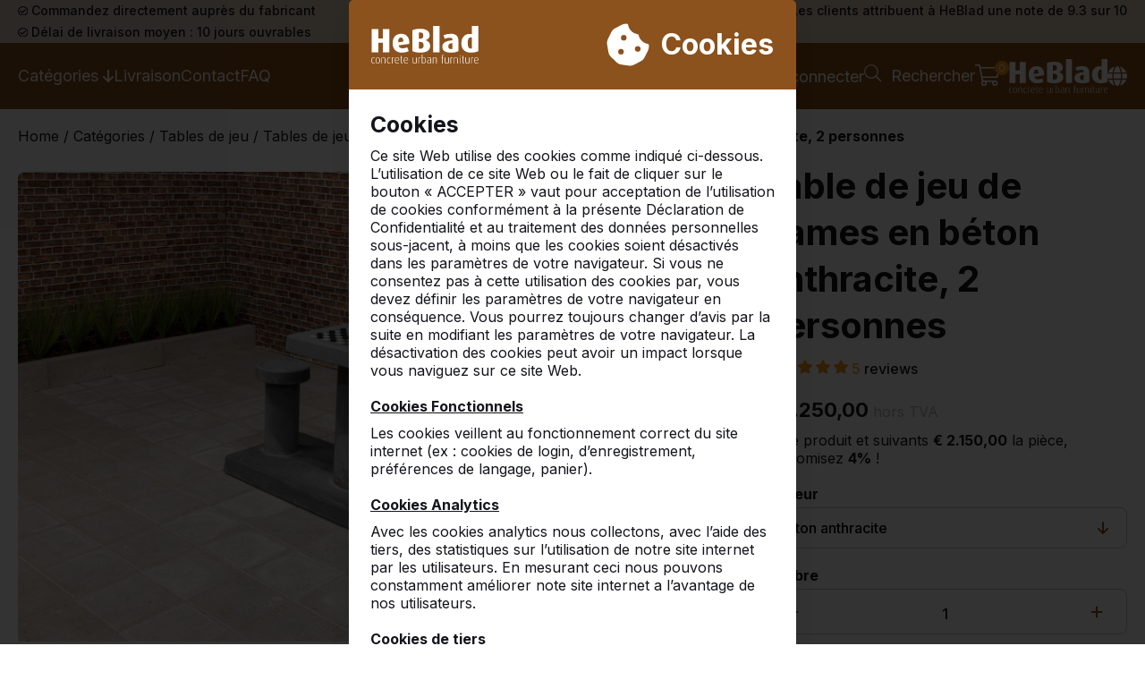

--- FILE ---
content_type: text/html; charset=utf-8
request_url: https://www.heblad.be/fr/table-de-jeu-de-dames-en-beton-anthracite-pour-2-personnes
body_size: 35476
content:
<!DOCTYPE html>
<html lang="fr">
<head>
  <meta charset="UTF-8">
  <title>Table de jeu de dames en béton anthracite, pour 2 personnes - HeBlad</title>

  <meta name="description" content="Table de jeu de dames en béton anthracite, pour 2 personnes
Cette table de jeu de dames est fabriquée de béton de couleur anthracite. La couleur anthrac" />
<meta name="author" content="HeBlad B.V." />
<meta name="copyright" content="HeBlad B.V." />
<meta name="robots" content="All" />
<meta property="og:type" content="website" />
<meta property="og:site_name" content="HeBlad: pingpongtafels" />
<meta property="og:title" content="Table de jeu de dames en béton anthracite, pour 2 personnes - HeBlad" />
<meta property="og:description" content="Table de jeu de dames en béton anthracite, pour 2 personnes
Cette table de jeu de dames est fabriquée de béton de couleur anthracite. La couleur anthrac" />
<meta property="og:url" content="https://www.heblad.be/fr/table-de-jeu-de-dames-en-beton-anthracite-pour-2-personnes" />
<meta property="og:image" content="https://www.heblad.be/uploads/products/1666_l/table-de-jeu-de-dames-en-beton-anthracite-2-personnes.jpg" />
<meta name="twitter:card" content="summary" />
<meta name="twitter:site" content="@hebladbladel" />
<meta name="twitter:creator" content="@hebladbladel" />
<meta name="twitter:domain" content="HeBlad B.V." />
<meta name="twitter:title" content="Table de jeu de dames en béton anthracite, pour 2 personnes - HeBlad" />
<meta name="twitter:image" content="https://www.heblad.be/uploads/products/1666_l/table-de-jeu-de-dames-en-beton-anthracite-2-personnes.jpg" />

  <meta name="viewport" content="width=device-width, initial-scale=1.0">

  <link rel="shortcut icon" href="/favicon.ico"/>

  
  <script type="application/ld+json">{"@context":"https:\/\/schema.org\/","@type":"LocalBusiness","name":"HeBlad B.V.","telephone":"038081759","email":"info@heblad.be","url":"https:\/\/www.heblad.be","logo":"https:\/\/www.heblad.be\/projects\/heblad\/templates\/frontend\/images\/logo_fb.png","image":"https:\/\/www.heblad.be\/projects\/heblad\/templates\/frontend\/images\/logo_fb.png","priceRange":"\u20ac\u20ac\u20ac","address":{"@type":"PostalAddress","streetAddress":"Lange Lozanastraat 142","postalCode":"2018 ","addressLocality":"Antwerpen","addressCountry":"Belgi\u00eb"},"sameAs":["https:\/\/www.facebook.com\/heblad","https:\/\/www.linkedin.com\/pub\/theo-van-der-heijden\/63\/b4\/97b","https:\/\/twitter.com\/hebladbladel","https:\/\/www.pinterest.com\/heblad0496\/","https:\/\/www.youtube.com\/user\/tafeltennistafels"]}</script>
  <link rel="canonical" href="https://www.heblad.be/fr/table-de-jeu-de-dames-en-beton-anthracite-pour-2-personnes" />

  <link href="https://fonts.googleapis.com/css?family=Poppins:300,400,600,700" rel="stylesheet" type="text/css"/>
  <link href="//maxcdn.bootstrapcdn.com/font-awesome/4.7.0/css/font-awesome.min.css" rel="stylesheet">
  <script type="text/javascript" src="https://cdn.jsdelivr.net/es6-promise/latest/es6-promise.auto.min.js"></script>

      <script src="https://code.jquery.com/jquery-3.6.3.min.js" integrity="sha256-pvPw+upLPUjgMXY0G+8O0xUf+/Im1MZjXxxgOcBQBXU=" crossorigin="anonymous"></script>
  
  <link rel="stylesheet" type="text/css" href="/projects/heblad/templates/frontend/dist/main.min.css?v=1766048122"/>
  <script type="text/javascript" src="/projects/heblad/templates/frontend/dist/libraries.min.js?v=1694697262"></script>
  <script type="text/javascript" src="/gsdfw/includes/jsscripts/popper.min.js?v=1737618721"></script>
  <script type="text/javascript" src="/gsdfw/includes/jsscripts/general.min.js?v=1763030061"></script>

  <link rel="stylesheet" href="https://cdn.jsdelivr.net/npm/swiper@10/swiper-bundle.min.css" type="text/css" media="screen" property="stylesheet" />
  <script src="https://cdn.jsdelivr.net/npm/swiper@10/swiper-bundle.min.js"></script>

      <script>
      (function (w, d, s, l, i) {
        w[l] = w[l] || [];
        w[l].push({
          'gtm.start':
            new Date().getTime(), event: 'gtm.js'
        });
        var f = d.getElementsByTagName(s)[0],
          j = d.createElement(s), dl = l != 'dataLayer' ? '&l=' + l : '';
        j.async = true;
        j.src =
          'https://www.googletagmanager.com/gtm.js?id=' + i + dl;
        f.parentNode.insertBefore(j, f);
      })(window, document, 'script', 'dataLayer', 'GTM-5XWMQH9');
    </script>
  
</head>
<body class="site-64">
<noscript>
  <iframe src="https://www.googletagmanager.com/ns.html?id=GTM-5XWMQH9" height="0" width="0" style="display:none;visibility:hidden"></iframe>
</noscript>


  <section id="cookie-banner">
  <div>
    <div class="cookie-glass">
      <div></div>
    </div>
    <div class="cookie-container">
      <div class="cookie-header">
        <img loading="lazy" src="/projects/heblad/templates/frontend/icons/HeBlad_logo_type_white.svg" alt="HeBlad logo">
        <div class="cookie-title">
          <svg xmlns="http://www.w3.org/2000/svg" viewBox="0 0 512 512" width="50px" fill="white">
            <path
              d="M257.5 27.6c-.8-5.4-4.9-9.8-10.3-10.6v0c-22.1-3.1-44.6 .9-64.4 11.4l-74 39.5C89.1 78.4 73.2 94.9 63.4 115L26.7 190.6c-9.8 20.1-13 42.9-9.1 64.9l14.5 82.8c3.9 22.1 14.6 42.3 30.7 57.9l60.3 58.4c16.1 15.6 36.6 25.6 58.7 28.7l83 11.7c22.1 3.1 44.6-.9 64.4-11.4l74-39.5c19.7-10.5 35.6-27 45.4-47.2l36.7-75.5c9.8-20.1 13-42.9 9.1-64.9v0c-.9-5.3-5.3-9.3-10.6-10.1c-51.5-8.2-92.8-47.1-104.5-97.4c-1.8-7.6-8-13.4-15.7-14.6c-54.6-8.7-97.7-52-106.2-106.8zM208 144a32 32 0 1 1 0 64 32 32 0 1 1 0-64zM144 336a32 32 0 1 1 64 0 32 32 0 1 1 -64 0zm224-64a32 32 0 1 1 0 64 32 32 0 1 1 0-64z"/>
          </svg>
          <h2>Cookies</h2>
        </div>
      </div>
      <div class="cookie-content">
        <div class="cookie-about">
          <p style="font-weight: bold; align-self: flex-start; margin-bottom: 10px; font-size: 2.5rem">Cookies</p>
          <p>Ce site Web utilise des cookies comme indiqué ci-dessous. L’utilisation de ce site Web ou le fait de cliquer sur le bouton « ACCEPTER » vaut pour acceptation de l’utilisation de cookies conformément à la présente Déclaration de Confidentialité et au traitement des données personnelles sous-jacent, à moins que les cookies soient désactivés dans les paramètres de votre navigateur. Si vous ne consentez pas à cette utilisation des cookies par, vous devez définir les paramètres de votre navigateur en conséquence. Vous pourrez toujours changer d’avis par la suite en modifiant les paramètres de votre navigateur. La désactivation des cookies peut avoir un impact lorsque vous naviguez sur ce site Web.</p>

          <br>

          <p style="text-decoration: underline; font-weight: bold; align-self: flex-start; margin-bottom: 10px;">Cookies Fonctionnels</p>
          <p>Les cookies veillent au fonctionnement correct du site internet (ex : cookies de login, d’enregistrement, préférences de langage, panier).</p>

          <br>

          <p style="text-decoration: underline; font-weight: bold; align-self: flex-start; margin-bottom: 10px;">Cookies Analytics</p>
          <p>Avec les cookies analytics nous collectons, avec l’aide des tiers, des statistiques sur l’utilisation de notre site internet par les utilisateurs. En mesurant ceci nous pouvons constamment améliorer note site internet a l’avantage de nos utilisateurs.</p>

          <br>

          <p style="text-decoration: underline; font-weight: bold; align-self: flex-start; margin-bottom: 10px;">Cookies de tiers</p>
          <p>Notre site utilise des cookies de/par les parties suivantes :</p>

          <br>

          <p style="text-decoration: underline; align-self: flex-start; margin-bottom: 10px;">Google</p>
          <p>Des cookies sont placés et lus depuis Google, dans le cadre de Google Analytics, via notre site. Nous utilisons ces services pour suivre et obtenir des rapports sur la façon dont nos visiteurs utilisent le site et comment nos visiteurs arrivent sur notre site via la recherche Google.</p>
          <p>Nous avons conclu plusieurs accords avec Google pour protéger vos données personnelles, notamment :</p>
          <ul style="margin-top: 6px; list-style: none">
            <li>- Nous avons configuré Google Analytics pour être privilégiant la confidentialité ;</li>
            <li>- nous avons signé un accord de traitement des données avec Google ;</li>
            <li>- les derniers chiffres de votre adresse IP sont masqués.</li>
          </ul>

          <br>

          <p style="text-decoration: underline; align-self: flex-start; margin-bottom: 10px;">Youtube/Vimeo de Google</p>
          <p>Des cookies sont placés et lus depuis YouTube et Vimeo lorsque une vidéo intégrée est visionnée. Nous n'avons pas d'influence sur l'utilisation des données par Google et/ou des tiers. Lisez la déclaration de confidentialité de Google (qui peut changer régulièrement) pour savoir ce qu'ils font avec vos données personnelles qu'ils traitent via ces cookies. Les informations collectées par Google via notre site sont transmises à et stockées par Google sur des serveurs aux États-Unis. Google s'engage à se conformer à plusieurs cadres de régulation auto-appliqués, y compris le Cadre de Protection de la Vie Privée UE-États-Unis. Consultez le site du Cadre de Protection de la Vie Privée UE-États-Unis pour plus d'informations sur le programme Cadre de Protection de la Vie Privée UE-États-Unis et pour voir la certification de Google.</p>

          <br>

          <p>
            Pour plus d'informations, vous pouvez lire notre déclaration de confidentialité :            <a href="/fr/privacypolicy" target="_blank">Consulter</a>
          </p>
        </div>
        <div class="cookie-options">
        </div>
        <div class="cookie-btns">
          <button id="consent-deny" class="gsd-btn gsd-btn-tertiary">Refuser</button>
          <button id="consent-allow-all" class="gsd-btn primary">Accepter</button>
        </div>
      </div>
    </div>
  </div>
</section>
<section class="top-bar flex flex-center">
  <div class="container flex px-2">

    <span class="hidden-l"><img loading="lazy" src="/projects/heblad/templates/frontend/icons/check-circle-regular.svg"
                                width="10.5" alt="check"/> Commandez directement auprès du fabricant</span>

    <span><img loading="lazy" src="/projects/heblad/templates/frontend/icons/check-circle-regular.svg" width="10.5" alt="check"/>
                          Déjà plus de 30&nbsp;000&nbsp;produits vendus</span>

    <span class="hidden-s"><img loading="lazy" src="/projects/heblad/templates/frontend/icons/check-circle-regular.svg"
                                width="10.5" alt="check"/> Les clients attribuent à HeBlad une note de 9.3 sur 10</span>

    <span class="hidden-m"><img loading="lazy" src="/projects/heblad/templates/frontend/icons/check-circle-regular.svg"
                                width="10.5" alt="check"/> Délai de livraison moyen : 10 jours ouvrables</span>

  </div>
</section>


<header>
  <section class="bottom-bar mobile-show-flex flex-center">
    <div class="container px-2 flex flex-no-wrap flex-between gap-2">
                        <a href="/fr/portail-des-clients">
            <img loading="lazy" src="/projects/heblad/templates/frontend/icons/user-unlock-light.svg" alt="Se connecter">
          </a>
                    <a href="/fr/rechercher">
        <img loading="lazy" src="/projects/heblad/templates/frontend/icons/search-light.svg" alt="Rechercher">
      </a>
      <div class="flex flex-center fgrow-1">
        <a href="/" class="flex py-1 px-1">
          <img loading="lazy" src="/projects/heblad/templates/frontend/icons/HeBlad_logo_type_white.svg" alt="HeBlad">
        </a>
      </div>
      <div class="open-cart-mob" id="open-cart-mob">
        <img loading="lazy" class="basket-btn" src="/projects/heblad/templates/frontend/icons/shopping-cart-light.svg" alt="Panier">
        <span class="items-in-cart">0</span>
      </div>
      <a class="nav-toggle-btn mobile-show" id="open-nav">
        <img loading="lazy" src="/projects/heblad/templates/frontend/icons/nav-mobile.svg" style="float: right;" alt="Menu">
      </a>
    </div>
  </section>

  <aside id="nav-sidebar">
    <section class="top-bar flex flex-center" id="banner">
      <div class="container flex px-2">

        <span class="hidden-l"><img loading="lazy" src="/projects/heblad/templates/frontend/icons/check-circle-regular.svg"
                                    width="10.5" alt="check"/> Commandez directement auprès du fabricant</span>

        <span><img loading="lazy" src="/projects/heblad/templates/frontend/icons/check-circle-regular.svg" width="10.5" alt="check"/>
                          Déjà plus de 30&nbsp;000&nbsp;produits vendus</span>

        <span class="hidden-s"><img loading="lazy" src="/projects/heblad/templates/frontend/icons/check-circle-regular.svg"
                                    width="10.5" alt="check"/> Les clients attribuent à HeBlad une note de 9.3 sur 10</span>

        <span class="hidden-m"><img loading="lazy" src="/projects/heblad/templates/frontend/icons/check-circle-regular.svg"
                                    width="10.5" alt="check"/> Délai de livraison moyen : 10 jours ouvrables</span>

      </div>
    </section>

    <div class="container flex px-2">
      <img loading="lazy" class="nav-prev" style="visibility: hidden" src="/projects/heblad/templates/frontend/icons/chevron-left-regular.svg" alt="back"/>
      <span class="nav-title"></span>
      <a class="close-nav" id="close-nav">
        <img loading="lazy" src="/projects/heblad/templates/frontend/icons/times-light.svg" alt="Fermer">
      </a>
    </div>

    <hr>

    <div class="container">
      <section class="mobile-nav px-5 py-2">
  <ul>
          <li>
        <a href="javascript:void(0);" class="flex flex-no-wrap flex-between nav-has-children">
          Catégories                      <span class="arrow-long pl-2">--></span>
                  </a>
      </li>
          <li>
        <a href="/fr/livraison" class="">
          Livraison                  </a>
      </li>
          <li>
        <a href="/fr/contact-heblad" class="">
          Contact                  </a>
      </li>
          <li>
        <a href="/fr/faq" class="">
          FAQ                  </a>
      </li>
      </ul>
</section>
<section class="mob-product-cats px-5 py-2" data-nav-title="Produits">
  <ul>
          <li data-nav-title="tables-de-ping-pong" class="">
                  <a href="javascript:void(0);" class="mob-category-menu flex flex-no-wrap flex-between">Tables de ping-pong          <span class="arrow-long pl-2">--></span>
        </a>
      </li>
          <li data-nav-title="footvolley" class="">
                  <a href="javascript:void(0);" class="mob-category-menu flex flex-no-wrap flex-between">Footvolley          <span class="arrow-long pl-2">--></span>
        </a>
      </li>
          <li data-nav-title="babyfoot" class="">
                  <a href="javascript:void(0);" class="mob-category-menu flex flex-no-wrap flex-between">Babyfoot          <span class="arrow-long pl-2">--></span>
        </a>
      </li>
          <li data-nav-title="tables-de-jeu" class="">
                  <a href="javascript:void(0);" class="mob-category-menu flex flex-no-wrap flex-between">Tables de jeu          <span class="arrow-long pl-2">--></span>
        </a>
      </li>
          <li data-nav-title="ensembles-pique-nique" class="">
                  <a href="javascript:void(0);" class="mob-category-menu flex flex-no-wrap flex-between">Ensembles pique-nique          <span class="arrow-long pl-2">--></span>
        </a>
      </li>
          <li data-nav-title="bancs" class="">
                  <a href="javascript:void(0);" class="mob-category-menu flex flex-no-wrap flex-between">Bancs          <span class="arrow-long pl-2">--></span>
        </a>
      </li>
          <li data-nav-title="accessoires" class="">
                  <a href="javascript:void(0);" class="mob-category-menu flex flex-no-wrap flex-between">Accessoires          <span class="arrow-long pl-2">--></span>
        </a>
      </li>
          <li data-nav-title="speciaux" class="">
                  <a href="javascript:void(0);" class="mob-category-menu flex flex-no-wrap flex-between">Speciaux          <span class="arrow-long pl-2">--></span>
        </a>
      </li>
      </ul>
</section>
<section class="mob-product-items py-2 px-2">
                    <a class="mob-product-item flex flex-column flex-no-wrap"
           href="/fr/table-de-ping-pong-en-beton-bleue"
           data-product-cat="tables-de-ping-pong">
                      <img loading="lazy" src="/uploads/products/1680_l.jpg" alt="Table de ping-pong en béton rectangulaire">
                    <span class="mt-2" style="white-space: nowrap;">Rectangulaire --&gt;</span>
        </a>
              <a class="mob-product-item flex flex-column flex-no-wrap"
           href="/fr/table-ping-pong-en-verte-angles-arrondies-plein-air"
           data-product-cat="tables-de-ping-pong">
                      <img loading="lazy" src="/uploads/products/1644_l.jpg" alt="Table de tennis de table en béton arrondi">
                    <span class="mt-2" style="white-space: nowrap;">Arrondi --&gt;</span>
        </a>
              <a class="mob-product-item flex flex-column flex-no-wrap"
           href="/fr/table-de-ping-pong-ronde-en-une-seule-piece-de-beton-couleur-verte"
           data-product-cat="tables-de-ping-pong">
                      <img loading="lazy" src="/uploads/products/1638_l.jpg" alt="Table de ping-pong en béton ronde">
                    <span class="mt-2" style="white-space: nowrap;">Ronde --&gt;</span>
        </a>
              <a class="mob-product-item flex flex-column flex-no-wrap"
           href="/fr/table-de-ping-pong-basse-bleu-angles-arrondis"
           data-product-cat="tables-de-ping-pong">
                      <img loading="lazy" src="/uploads/products/1642_l.jpg" alt="Table de ping pong basse">
                    <span class="mt-2" style="white-space: nowrap;">Basse --&gt;</span>
        </a>
              <a class="mob-product-item flex flex-column flex-no-wrap"
           href="/fr/plaque-de-fond-en-beton-pour-table-de-ping-pong"
           data-product-cat="tables-de-ping-pong">
                      <img loading="lazy" src="/uploads/products/672_l.jpg" alt="Plaque de fond en béton pour table de ping pong">
                    <span class="mt-2" style="white-space: nowrap;">Plaque de fond en béton --&gt;</span>
        </a>
              <a class="mob-product-item flex flex-column flex-no-wrap"
           href="/fr/un-set-de-pieds-de-soutien-pour-des-tables-diffefentes"
           data-product-cat="tables-de-ping-pong">
                      <img loading="lazy" src="/uploads/products/1371_l.jpg" alt="Un set de pieds de soutien en béton pour des tables différentes">
                    <span class="mt-2" style="white-space: nowrap;">Set de pieds de soutien --&gt;</span>
        </a>
              <a class="mob-product-item flex flex-column flex-no-wrap"
           href="/fr/deplacer-les-tables-ping-pong-en-beton-jusqua-10-km"
           data-product-cat="tables-de-ping-pong">
                      <img loading="lazy" src="/uploads/products/1200_l.jpg" alt="Déplacement de vos tables (jusqu‘à 10 km)">
                    <span class="mt-2" style="white-space: nowrap;">Déplacement de tables (jusqu‘à 10 km) --&gt;</span>
        </a>
              <a class="mob-product-item flex flex-column flex-no-wrap"
           href="/fr/table-de-ping-pong-accessoires"
           data-product-cat="tables-de-ping-pong">
                      <img loading="lazy" src="/uploads/products/50_l.jpg" alt="Accessoires pour votre table">
                    <span class="mt-2" style="white-space: nowrap;">Accessoires --&gt;</span>
        </a>
                              <a class="mob-product-item flex flex-column flex-no-wrap"
           href="/fr/table-footvolley-verte"
           data-product-cat="footvolley">
                      <img loading="lazy" src="/uploads/products/1653_l.jpg" alt="Table Footvolley en differentes couleurs">
                    <span class="mt-2" style="white-space: nowrap;">Table Footvolley --&gt;</span>
        </a>
              <a class="mob-product-item flex flex-column flex-no-wrap"
           href="/fr/plaque-de-fond-en-beton-pour-table-de-ping-pong"
           data-product-cat="footvolley">
                      <img loading="lazy" src="/uploads/products/672_l.jpg" alt="Plaque de fond en béton pour table de ping pong">
                    <span class="mt-2" style="white-space: nowrap;">Plaque de fond en béton --&gt;</span>
        </a>
              <a class="mob-product-item flex flex-column flex-no-wrap"
           href="/fr/un-set-de-pieds-de-soutien-pour-des-tables-diffefentes"
           data-product-cat="footvolley">
                      <img loading="lazy" src="/uploads/products/1371_l.jpg" alt="Un set de pieds de soutien pour des tables difféfentes">
                    <span class="mt-2" style="white-space: nowrap;">Un set de pieds de soutien --&gt;</span>
        </a>
                              <a class="mob-product-item flex flex-column flex-no-wrap"
           href="/fr/babyfoot-en-couleur-anthracite"
           data-product-cat="babyfoot">
                      <img loading="lazy" src="/uploads/products/1631_l.jpg" alt="Table de babyfoot">
                    <span class="mt-2" style="white-space: nowrap;">Babyfoot --&gt;</span>
        </a>
              <a class="mob-product-item flex flex-column flex-no-wrap"
           href="/fr/producten/tafelvoetbal/accessoires-0"
           data-product-cat="babyfoot">
                      <img loading="lazy" src="/uploads/products/1538_l.jpg" alt="Accessoires pour votre table">
                    <span class="mt-2" style="white-space: nowrap;">Accessoires --&gt;</span>
        </a>
              <a class="mob-product-item flex flex-column flex-no-wrap"
           href="/fr/plaque-de-fond-en-beton"
           data-product-cat="babyfoot">
                      <img loading="lazy" src="/uploads/products/638_l.jpg" alt="Plaque de fond en béton pour le table de babyfoot">
                    <span class="mt-2" style="white-space: nowrap;">Plaque de fond en béton --&gt;</span>
        </a>
                              <a class="mob-product-item flex flex-column flex-no-wrap"
           href="/fr/bancs-de-jeux"
           data-product-cat="tables-de-jeu">
                      <img loading="lazy" src="/uploads/products/1660_l.jpg" alt="Bancs de jeu robustes">
                    <span class="mt-2" style="white-space: nowrap;">Bancs de jeux --&gt;</span>
        </a>
              <a class="mob-product-item flex flex-column flex-no-wrap"
           href="/fr/tables-de-jeux-pour-2-personnes"
           data-product-cat="tables-de-jeu">
                      <img loading="lazy" src="/uploads/products/1658_l.jpg" alt="Tables de jeux pour 2 personnes">
                    <span class="mt-2" style="white-space: nowrap;">Tables de jeux pour 2 personnes --&gt;</span>
        </a>
              <a class="mob-product-item flex flex-column flex-no-wrap"
           href="/fr/tables-de-jeux-pour-4-personnes"
           data-product-cat="tables-de-jeu">
                      <img loading="lazy" src="/uploads/products/1681_l.jpg" alt="Tables de jeux pour 4 personnes">
                    <span class="mt-2" style="white-space: nowrap;">Tables de jeux pour 4 personnes --&gt;</span>
        </a>
              <a class="mob-product-item flex flex-column flex-no-wrap"
           href="/fr/table-multi-jeux-standard"
           data-product-cat="tables-de-jeu">
                      <img loading="lazy" src="/uploads/products/1728_l.jpg" alt="Table multi-jeux Standard">
                    <span class="mt-2" style="white-space: nowrap;">Table multi-jeux Standard --&gt;</span>
        </a>
              <a class="mob-product-item flex flex-column flex-no-wrap"
           href="/fr/table-multi-jeux-de-luxe"
           data-product-cat="tables-de-jeu">
                      <img loading="lazy" src="/uploads/products/1732_l.jpg" alt="Table multi-jeux DeLuxe">
                    <span class="mt-2" style="white-space: nowrap;">Table multi-jeux DeLuxe --&gt;</span>
        </a>
              <a class="mob-product-item flex flex-column flex-no-wrap"
           href="/fr/accessoires-de-table-de-jeu"
           data-product-cat="tables-de-jeu">
                      <img loading="lazy" src="/uploads/products/1612_l.jpg" alt="Accessoires pour votre table">
                    <span class="mt-2" style="white-space: nowrap;">Accessoires --&gt;</span>
        </a>
              <a class="mob-product-item flex flex-column flex-no-wrap"
           href="/fr/plaque-de-fond-pour-lensemble-pique-nique-en-beton"
           data-product-cat="tables-de-jeu">
                      <img loading="lazy" src="/uploads/products/1956_l.jpg" alt="Plaque de fond en béton">
                    <span class="mt-2" style="white-space: nowrap;">Plaque de fond en béton --&gt;</span>
        </a>
                              <a class="mob-product-item flex flex-column flex-no-wrap"
           href="/fr/ensemble-pique-nique-standard-en-beton-naturel"
           data-product-cat="ensembles-pique-nique">
                      <img loading="lazy" src="/uploads/products/1669_l.jpg" alt="Ensemble pique-nique Standard">
                    <span class="mt-2" style="white-space: nowrap;">Ensemble pique-nique Standard --&gt;</span>
        </a>
              <a class="mob-product-item flex flex-column flex-no-wrap"
           href="/fr/ensemble-de-pique-nique-standard-ovale"
           data-product-cat="ensembles-pique-nique">
                      <img loading="lazy" src="/uploads/products/1672_l.jpg" alt="Ensemble pique-nique Standard ovale">
                    <span class="mt-2" style="white-space: nowrap;">Ensemble pique-nique Standard ovale --&gt;</span>
        </a>
              <a class="mob-product-item flex flex-column flex-no-wrap"
           href="/fr/ensemble-pique-nique-standard-accessible-aux-fauteuils-roulants"
           data-product-cat="ensembles-pique-nique">
                      <img loading="lazy" src="/uploads/products/1740_l.jpg" alt="Ensemble pique-nique standard, accessible aux fauteuils roulants">
                    <span class="mt-2" style="white-space: nowrap;">Ensemble pique-nique standard, accessible aux fauteuils roulants --&gt;</span>
        </a>
              <a class="mob-product-item flex flex-column flex-no-wrap"
           href="/fr/ensemble-pique-nique-deluxe-avec-fond-de-chaise-en-bambou"
           data-product-cat="ensembles-pique-nique">
                      <img loading="lazy" src="/uploads/products/1692_l.jpg" alt="DeLuxe rectangulaire">
                    <span class="mt-2" style="white-space: nowrap;">DeLuxe rectangulaire --&gt;</span>
        </a>
              <a class="mob-product-item flex flex-column flex-no-wrap"
           href="/fr/ensemble-pique-nique-deluxe-ovale"
           data-product-cat="ensembles-pique-nique">
                      <img loading="lazy" src="/uploads/products/1695_l.jpg" alt="Ensemble pique-nique DeLuxe ovale">
                    <span class="mt-2" style="white-space: nowrap;">DeLuxe ovale --&gt;</span>
        </a>
              <a class="mob-product-item flex flex-column flex-no-wrap"
           href="/fr/ensemble-de-pique-nique-deluxe-en-beton-accessibilite-fauteuil-roulant"
           data-product-cat="ensembles-pique-nique">
                      <img loading="lazy" src="/uploads/products/1516_l.jpg" alt="Ensemble pique-nique DeLuxe, accessible aux fauteuils roulants">
                    <span class="mt-2" style="white-space: nowrap;">DeLuxe, Accessible aux fauteuils roulants --&gt;</span>
        </a>
              <a class="mob-product-item flex flex-column flex-no-wrap"
           href="/fr/table-pique-nique-en-beton-avec-bancs-246-cm"
           data-product-cat="ensembles-pique-nique">
                      <img loading="lazy" src="/uploads/products/1702_l.jpg" alt="Set de pique-nique Standard Large">
                    <span class="mt-2" style="white-space: nowrap;">Set de pique-nique Large --&gt;</span>
        </a>
              <a class="mob-product-item flex flex-column flex-no-wrap"
           href="/fr/ensemble-pique-nique-deluxe-246cm"
           data-product-cat="ensembles-pique-nique">
                      <img loading="lazy" src="/uploads/products/1699_l.jpg" alt="Ensemble pique-nique DeLuxe Large">
                    <span class="mt-2" style="white-space: nowrap;">Ensemble pique-nique Deluxe Large --&gt;</span>
        </a>
              <a class="mob-product-item flex flex-column flex-no-wrap"
           href="/fr/plaque-de-fond-pour-lensemble-pique-nique-en-beton"
           data-product-cat="ensembles-pique-nique">
                      <img loading="lazy" src="/uploads/products/1956_l.jpg" alt="Plaque de fond pour ensemble pique-nique">
                    <span class="mt-2" style="white-space: nowrap;">Plaque de fond --&gt;</span>
        </a>
              <a class="mob-product-item flex flex-column flex-no-wrap"
           href="/fr/categories/ensembles-de-pique-nique/composants"
           data-product-cat="ensembles-pique-nique">
                      <img loading="lazy" src="/uploads/products/1939_l.jpg" alt="Composants pour ensembles de pique-nique ou bancs.">
                    <span class="mt-2" style="white-space: nowrap;">Composants --&gt;</span>
        </a>
                              <a class="mob-product-item flex flex-column flex-no-wrap"
           href="/fr/banc-en-beton-dune-seule-piece-repose-sur-son-propre-poids"
           data-product-cat="bancs">
                      <img loading="lazy" src="/uploads/products/1675_l.jpg" alt="Banc Standard en différents couleurs">
                    <span class="mt-2" style="white-space: nowrap;">Banc Standard --&gt;</span>
        </a>
              <a class="mob-product-item flex flex-column flex-no-wrap"
           href="/fr/banc-en-beton-avec-assise-en-bambou"
           data-product-cat="bancs">
                      <img loading="lazy" src="/uploads/products/1935_l.jpg" alt="Banc DeLuxe en différents couleurs.">
                    <span class="mt-2" style="white-space: nowrap;">Banc DeLuxe --&gt;</span>
        </a>
              <a class="mob-product-item flex flex-column flex-no-wrap"
           href="/fr/banc-de-parc-en-beton-avec-assise-et-dossier-en-bambou"
           data-product-cat="bancs">
                      <img loading="lazy" src="/uploads/products/1726_l.jpg" alt="Banc de Parc en différentes couleurs avec plaque de fond">
                    <span class="mt-2" style="white-space: nowrap;">Banc de Parc avec plaque de fond --&gt;</span>
        </a>
              <a class="mob-product-item flex flex-column flex-no-wrap"
           href="/fr/banc-oval-en-beton-naturel"
           data-product-cat="bancs">
                      <img loading="lazy" src="/uploads/products/1708_l.jpg" alt="Banc Standard ovale en différents couleurs.">
                    <span class="mt-2" style="white-space: nowrap;">Banc Standard ovale --&gt;</span>
        </a>
              <a class="mob-product-item flex flex-column flex-no-wrap"
           href="/fr/banc-deluxe-oval-en-beton"
           data-product-cat="bancs">
                      <img loading="lazy" src="/uploads/products/1711_l.jpg" alt="Banc DeLuxe ovale en différents couleurs.">
                    <span class="mt-2" style="white-space: nowrap;">Banc DeLuxe ovale --&gt;</span>
        </a>
              <a class="mob-product-item flex flex-column flex-no-wrap"
           href="/fr/banc-de-parc-en-beton"
           data-product-cat="bancs">
                      <img loading="lazy" src="/uploads/products/1718_l.jpg" alt="Banc de Parc Duo avec 2 côtés">
                    <span class="mt-2" style="white-space: nowrap;">Banc de Parc Duo --&gt;</span>
        </a>
              <a class="mob-product-item flex flex-column flex-no-wrap"
           href="/fr/banc-en-beton-deluxe-avec-dossier"
           data-product-cat="bancs">
                      <img loading="lazy" src="/uploads/products/1714_l.jpg" alt="Banc DeLuxe avec dossier en différents couleurs">
                    <span class="mt-2" style="white-space: nowrap;">Banc DeLuxe avec dossier --&gt;</span>
        </a>
              <a class="mob-product-item flex flex-column flex-no-wrap"
           href="/fr/banc-deluxe-en-beton-avec-plaque-de-fond-et-sans-dossier"
           data-product-cat="bancs">
                      <img loading="lazy" src="/uploads/products/1719_l.jpg" alt="Banc Deluxe en différents couleurs avec plaque de fond et sans dossier">
                    <span class="mt-2" style="white-space: nowrap;">Banc Deluxe avec plaque de fond et sans dossier --&gt;</span>
        </a>
              <a class="mob-product-item flex flex-column flex-no-wrap"
           href="/fr/banc-deluxe-en-beton-avec-plaque-de-fond-et-dossier"
           data-product-cat="bancs">
                      <img loading="lazy" src="/uploads/products/1722_l.jpg" alt="Banc DeLuxe en différents couleurs avec plaque de fond et dossier">
                    <span class="mt-2" style="white-space: nowrap;">Banc DeLuxe avec plaque de fond et dossier --&gt;</span>
        </a>
              <a class="mob-product-item flex flex-column flex-no-wrap"
           href="/fr/plaque-de-fond-en-beton"
           data-product-cat="bancs">
                      <img loading="lazy" src="/uploads/products/638_l.jpg" alt="Plaque de fond">
                    <span class="mt-2" style="white-space: nowrap;">Plaque de fond --&gt;</span>
        </a>
              <a class="mob-product-item flex flex-column flex-no-wrap"
           href="/fr/categories/bancs/composants"
           data-product-cat="bancs">
                      <img loading="lazy" src="/uploads/products/1939_l.jpg" alt="Composants d'ensembles de pique-nique et de bancs.">
                    <span class="mt-2" style="white-space: nowrap;">Composants --&gt;</span>
        </a>
                              <a class="mob-product-item flex flex-column flex-no-wrap"
           href="/fr/accessoires-table-de-ping-pong"
           data-product-cat="accessoires">
                      <img loading="lazy" src="/uploads/products/50_l.jpg" alt="Accessoires pour Tables de ping-pong">
                    <span class="mt-2" style="white-space: nowrap;">Tables de ping-pong --&gt;</span>
        </a>
              <a class="mob-product-item flex flex-column flex-no-wrap"
           href="/fr/accessoires-baby-foot"
           data-product-cat="accessoires">
                      <img loading="lazy" src="/uploads/products/1538_l.jpg" alt="Accessoires pour le table de Babyfoot">
                    <span class="mt-2" style="white-space: nowrap;">Babyfoot --&gt;</span>
        </a>
              <a class="mob-product-item flex flex-column flex-no-wrap"
           href="/fr/accessoires-table-de-jeu"
           data-product-cat="accessoires">
                      <img loading="lazy" src="/uploads/products/743_l.jpg" alt="Accessoires pour des Tables de jeu">
                    <span class="mt-2" style="white-space: nowrap;">Tables de jeu --&gt;</span>
        </a>
              <a class="mob-product-item flex flex-column flex-no-wrap"
           href="/fr/categories/accessoires/ensembles-pique-nique"
           data-product-cat="accessoires">
                      <img loading="lazy" src="/uploads/products/1939_l.jpg" alt="Accessoires pour des ensembles pique-nique">
                    <span class="mt-2" style="white-space: nowrap;">Ensembles pique-nique --&gt;</span>
        </a>
              <a class="mob-product-item flex flex-column flex-no-wrap"
           href="/fr/categories/accessoires/bancs"
           data-product-cat="accessoires">
                      <img loading="lazy" src="/uploads/products/1939_l.jpg" alt="Accessoires pour des bancs">
                    <span class="mt-2" style="white-space: nowrap;">Bancs --&gt;</span>
        </a>
                              <a class="mob-product-item flex flex-column flex-no-wrap"
           href="/fr/heblad-mange-debout-en-beton-naturel"
           data-product-cat="speciaux">
                      <img loading="lazy" src="/uploads/products/657_l.jpg" alt="HeBlad mange-debout en différents couleurs">
                    <span class="mt-2" style="white-space: nowrap;">HeBlad mange-debout --&gt;</span>
        </a>
            </section>

<script>
  $(document).ready(function () {
    let prevItem = false;
    let currentItem = false;

    let navPrev = $(".nav-prev");
    let navTitle = $(".nav-title");

    let nav = $(".mobile-nav");
    let cats = $(".mob-product-cats");
    let items = $(".mob-product-items");

    $(".mobile-nav .nav-has-children").on('click', function (event) {
      prevItem = nav;
      currentItem = cats;

      prevItem.hide();
      currentItem.show();

      navTitle.text(cats.data('nav-title'));
      navPrev.css("visibility", 'visible');
    });

    let productCats = $(".mob-product-cats li:not('.link')");
    productCats.on('click', function (event) {
      prevItem = cats;
      currentItem = items;
      let productCat = $(this).data('nav-title');

      prevItem.hide();
      currentItem.css({
        'display': 'grid',
      })

      let oldItemProducts = $('[data-product-cat]').filter(function() {
        let dataProductCatValue = $(this).data('product-cat');
        return dataProductCatValue !== '' && dataProductCatValue !== productCat;
      });

      oldItemProducts.each(function() {
        $(this).hide();
      })

      let itemProducts = items.find("[data-product-cat=" + $(this).data('nav-title') + "]");
      itemProducts.each(function() {
        $(this).show();
      })

      navTitle.text($(this).data('nav-title'));
    })

    navPrev.on('click', function (event) {
      prevItem.show();
      currentItem.hide();

      if (currentItem.data('nav-title') === cats.data('nav-title')) {
        navTitle.text('');
        nav.show();
        navPrev.css("visibility", 'hidden');
      }
      else {
        navTitle.text(cats.data('nav-title'));
      }

      currentItem = prevItem;

    })

  });
</script>
    </div>

    <div class="bottom-bar container text-left px-7 py-6">

                        <a class="mt-1" href="/fr/portail-des-clients">
            <img loading="lazy" class="mr-logo" src="/projects/heblad/templates/frontend/icons/user-unlock.svg" alt="Se connecter">
            Se connecter          </a>
          <a href="/fr/rechercher">
            <img loading="lazy" class="mr-logo" src="/projects/heblad/templates/frontend/icons/search.svg" alt="Rechercher">
            Rechercher          </a>
              
              <div style="margin-top: 16px">
                      <a href="/nl" class="lang_link " title="Sélectionnez votre langue">
              <img src="/gsdfw/images/flags/nl.png" alt="Nederlands">
              Nederlands            </a>
                          -
                                  <a href="/fr" class="lang_link active" title="Sélectionnez votre langue">
              <img src="/gsdfw/images/flags/fr.png" alt="Français">
              Français            </a>
                              </div>
      
    </div>
  </aside>

  <section class="bottom-bar mobile-hide-flex desktop-nav">
    <div class="container flex flex-between flex-no-wrap px-2 gap-8">
      <div class="container bottom-left-bar flex flex-no-wrap">
                  <a href="javascript:void(0);" class="flex flex-no-wrap flex-between nav-has-children">
            Catégories                          <img loading="lazy" class="ml-half" src="/projects/heblad/templates/frontend/icons/arrow-down-white.svg" alt="view">
                      </a>
                  <a href="/fr/livraison" class="">
            Livraison                      </a>
                  <a href="/fr/contact-heblad" class="">
            Contact                      </a>
                  <a href="/fr/faq" class="">
            FAQ                      </a>
              </div>

      <div class="container bottom-right-bar pl-2 flex">
                              <a href="/fr/portail-des-clients">
              <img loading="lazy" class="mr-logo" src="/projects/heblad/templates/frontend/icons/user-unlock-light.svg" alt="Se connecter">
              <span class="hidden-l">Se connecter</span>
            </a>
                          <a href="/fr/rechercher">
          <img loading="lazy" class="mr-logo" src="/projects/heblad/templates/frontend/icons/search-light.svg" alt="Rechercher">
          <span class="hidden-l">Rechercher</span>
        </a>

                  <div class="open-cart" id="open-cart">
            <img loading="lazy" class="basket-btn" src="/projects/heblad/templates/frontend/icons/shopping-cart-light.svg" alt="Panier">
            <span class="items-in-cart">0</span>
          </div>
        
                  <a class="flex" href="/">
            <img loading="lazy" src="/projects/heblad/templates/frontend/icons/HeBlad_logo_type_white.svg" alt="HeBlad">
          </a>
                          <svg id="lang_toggle" class="mobile-hide" xmlns="http://www.w3.org/2000/svg" viewBox="0 0 512 512" width="1.2em" style="fill: var(--white)">
            <title>Sélectionnez votre langue</title>
            <path
              d="M352 256c0 22.2-1.2 43.6-3.3 64H163.3c-2.2-20.4-3.3-41.8-3.3-64s1.2-43.6 3.3-64H348.7c2.2 20.4 3.3 41.8 3.3 64zm28.8-64H503.9c5.3 20.5 8.1 41.9 8.1 64s-2.8 43.5-8.1 64H380.8c2.1-20.6 3.2-42 3.2-64s-1.1-43.4-3.2-64zm112.6-32H376.7c-10-63.9-29.8-117.4-55.3-151.6c78.3 20.7 142 77.5 171.9 151.6zm-149.1 0H167.7c6.1-36.4 15.5-68.6 27-94.7c10.5-23.6 22.2-40.7 33.5-51.5C239.4 3.2 248.7 0 256 0s16.6 3.2 27.8 13.8c11.3 10.8 23 27.9 33.5 51.5c11.6 26 20.9 58.2 27 94.7zm-209 0H18.6C48.6 85.9 112.2 29.1 190.6 8.4C165.1 42.6 145.3 96.1 135.3 160zM8.1 192H131.2c-2.1 20.6-3.2 42-3.2 64s1.1 43.4 3.2 64H8.1C2.8 299.5 0 278.1 0 256s2.8-43.5 8.1-64zM194.7 446.6c-11.6-26-20.9-58.2-27-94.6H344.3c-6.1 36.4-15.5 68.6-27 94.6c-10.5 23.6-22.2 40.7-33.5 51.5C272.6 508.8 263.3 512 256 512s-16.6-3.2-27.8-13.8c-11.3-10.8-23-27.9-33.5-51.5zM135.3 352c10 63.9 29.8 117.4 55.3 151.6C112.2 482.9 48.6 426.1 18.6 352H135.3zm358.1 0c-30 74.1-93.6 130.9-171.9 151.6c25.5-34.2 45.2-87.7 55.3-151.6H493.4z"/>
          </svg>
              </div>
    </div>
  </section>

  <section class="product-items py-4">
    <div class="container flex flex-no-wrap menu-height">
      <div class="menu-item-container px-2 gap-3 flex flex-column" style="font: var(--bold-22-22)">
                  <div class="product_menu_item flex flex-no-wrap flex-between" data-category="Tables de ping-pong">
            <a href="/fr/tables-de-ping-pong" class="category-menu">Tables de ping&#8209;pong</a>
                          <span class="arrow-long pl-2" data-category="Tables de ping-pong"></span>
                      </div>
                  <div class="product_menu_item flex flex-no-wrap flex-between" data-category="Footvolley">
            <a href="/fr/footvolley" class="category-menu">Footvolley</a>
                          <span class="arrow-long pl-2" data-category="Footvolley"></span>
                      </div>
                  <div class="product_menu_item flex flex-no-wrap flex-between" data-category="Babyfoot">
            <a href="/fr/babyfoot-en-beton-de-qualite-superieure" class="category-menu">Babyfoot</a>
                          <span class="arrow-long pl-2" data-category="Babyfoot"></span>
                      </div>
                  <div class="product_menu_item flex flex-no-wrap flex-between" data-category="Tables de jeu">
            <a href="/fr/tables-de-jeu-en-beton" class="category-menu">Tables de jeu</a>
                          <span class="arrow-long pl-2" data-category="Tables de jeu"></span>
                      </div>
                  <div class="product_menu_item flex flex-no-wrap flex-between" data-category="Ensembles pique-nique">
            <a href="/fr/Ensemble-pique-nique-en-beton" class="category-menu">Ensembles pique&#8209;nique</a>
                          <span class="arrow-long pl-2" data-category="Ensembles pique-nique"></span>
                      </div>
                  <div class="product_menu_item flex flex-no-wrap flex-between" data-category="Bancs">
            <a href="/fr/bancs" class="category-menu">Bancs</a>
                          <span class="arrow-long pl-2" data-category="Bancs"></span>
                      </div>
                  <div class="product_menu_item flex flex-no-wrap flex-between" data-category="Accessoires">
            <a href="/fr/accessoires" class="category-menu">Accessoires</a>
                          <span class="arrow-long pl-2" data-category="Accessoires"></span>
                      </div>
                  <div class="product_menu_item flex flex-no-wrap flex-between" data-category="Speciaux">
            <a href="/fr/categories/speciaux" class="category-menu">Speciaux</a>
                          <span class="arrow-long pl-2" data-category="Speciaux"></span>
                      </div>
              </div>
      <div class="vertical-divider"></div>
      <div class="category-items container px-3">
                              <div class="category-item gap-4" style="display: none" data-category="Tables de ping-pong">
                                                <a class="flex flex-column"
                     href="/fr/table-de-ping-pong-en-beton-bleue">
                                          <img loading="lazy" src="/uploads/products/1680_p.jpg" alt="Table de ping-pong en béton rectangulaire">
                                        <span class="my-2">Rectangulaire<span> --></span></span>
                  </a>
                                                                <a class="flex flex-column"
                     href="/fr/table-ping-pong-en-verte-angles-arrondies-plein-air">
                                          <img loading="lazy" src="/uploads/products/1644_p.jpg" alt="Table de tennis de table en béton arrondi">
                                        <span class="my-2">Arrondi<span> --></span></span>
                  </a>
                                                                <a class="flex flex-column"
                     href="/fr/table-de-ping-pong-ronde-en-une-seule-piece-de-beton-couleur-verte">
                                          <img loading="lazy" src="/uploads/products/1638_p.jpg" alt="Table de ping-pong en béton ronde">
                                        <span class="my-2">Ronde<span> --></span></span>
                  </a>
                                                                <a class="flex flex-column"
                     href="/fr/table-de-ping-pong-basse-bleu-angles-arrondis">
                                          <img loading="lazy" src="/uploads/products/1642_p.jpg" alt="Table de ping pong basse">
                                        <span class="my-2">Basse<span> --></span></span>
                  </a>
                                                                <a class="flex flex-column"
                     href="/fr/plaque-de-fond-en-beton-pour-table-de-ping-pong">
                                          <img loading="lazy" src="/uploads/products/672_p.jpg" alt="Plaque de fond en béton pour table de ping pong">
                                        <span class="my-2">Plaque de fond en béton<span> --></span></span>
                  </a>
                                                                <a class="flex flex-column"
                     href="/fr/un-set-de-pieds-de-soutien-pour-des-tables-diffefentes">
                                          <img loading="lazy" src="/uploads/products/1371_p.jpg" alt="Un set de pieds de soutien en béton pour des tables différentes">
                                        <span class="my-2">Set de pieds de soutien<span> --></span></span>
                  </a>
                                                                <a class="flex flex-column"
                     href="/fr/deplacer-les-tables-ping-pong-en-beton-jusqua-10-km">
                                          <img loading="lazy" src="/uploads/products/1200_p.jpg" alt="Déplacement de vos tables (jusqu‘à 10 km)">
                                        <span class="my-2">Déplacement de tables (jusqu‘à 10 km)<span> --></span></span>
                  </a>
                                                                <a class="flex flex-column" href="/fr/table-de-ping-pong-accessoires">
                                          <img loading="lazy" src="/uploads/sites/64/images/1682_po.webp" alt="Accessoires pour votre table">
                                        <span class="my-2">Accessoires<span> --></span></span>
                  </a>
                                                        </div>
                                        <div class="category-item gap-4" style="display: none" data-category="Footvolley">
                                                <a class="flex flex-column"
                     href="/fr/table-footvolley-verte">
                                          <img loading="lazy" src="/uploads/products/1653_p.jpg" alt="Table Footvolley en differentes couleurs">
                                        <span class="my-2">Table Footvolley<span> --></span></span>
                  </a>
                                                                <a class="flex flex-column"
                     href="/fr/plaque-de-fond-en-beton-pour-table-de-ping-pong">
                                          <img loading="lazy" src="/uploads/products/672_p.jpg" alt="Plaque de fond en béton pour table de ping pong">
                                        <span class="my-2">Plaque de fond en béton<span> --></span></span>
                  </a>
                                                                <a class="flex flex-column"
                     href="/fr/un-set-de-pieds-de-soutien-pour-des-tables-diffefentes">
                                          <img loading="lazy" src="/uploads/products/1371_p.jpg" alt="Un set de pieds de soutien pour des tables difféfentes">
                                        <span class="my-2">Un set de pieds de soutien<span> --></span></span>
                  </a>
                                                        </div>
                                        <div class="category-item gap-4" style="display: none" data-category="Babyfoot">
                                                <a class="flex flex-column"
                     href="/fr/babyfoot-en-couleur-anthracite">
                                          <img loading="lazy" src="/uploads/products/1631_p.jpg" alt="Table de babyfoot">
                                        <span class="my-2">Babyfoot<span> --></span></span>
                  </a>
                                                                <a class="flex flex-column" href="/fr/producten/tafelvoetbal/accessoires-0">
                                          <img loading="lazy" src="/uploads/products/1538_p.jpg" alt="Accessoires pour votre table">
                                        <span class="my-2">Accessoires<span> --></span></span>
                  </a>
                                                                <a class="flex flex-column"
                     href="/fr/plaque-de-fond-en-beton">
                                          <img loading="lazy" src="/uploads/products/638_p.jpg" alt="Plaque de fond en béton pour le table de babyfoot">
                                        <span class="my-2">Plaque de fond en béton<span> --></span></span>
                  </a>
                                                        </div>
                                        <div class="category-item gap-4" style="display: none" data-category="Tables de jeu">
                                                <a class="flex flex-column" href="/fr/bancs-de-jeux">
                                          <img loading="lazy" src="/uploads/products/1660_p.jpg" alt="Bancs de jeu robustes">
                                        <span class="my-2">Bancs de jeux<span> --></span></span>
                  </a>
                                                                <a class="flex flex-column" href="/fr/tables-de-jeux-pour-2-personnes">
                                          <img loading="lazy" src="/uploads/products/1658_p.jpg" alt="Tables de jeux pour 2 personnes">
                                        <span class="my-2">Tables de jeux pour 2 personnes<span> --></span></span>
                  </a>
                                                                <a class="flex flex-column" href="/fr/tables-de-jeux-pour-4-personnes">
                                          <img loading="lazy" src="/uploads/products/1681_p.jpg" alt="Tables de jeux pour 4 personnes">
                                        <span class="my-2">Tables de jeux pour 4 personnes<span> --></span></span>
                  </a>
                                                                <a class="flex flex-column" href="/fr/table-multi-jeux-standard">
                                          <img loading="lazy" src="/uploads/products/1728_p.jpg" alt="Table multi-jeux Standard">
                                        <span class="my-2">Table multi&#8209;jeux Standard<span> --></span></span>
                  </a>
                                                                <a class="flex flex-column" href="/fr/table-multi-jeux-de-luxe">
                                          <img loading="lazy" src="/uploads/products/1732_p.jpg" alt="Table multi-jeux DeLuxe">
                                        <span class="my-2">Table multi&#8209;jeux DeLuxe<span> --></span></span>
                  </a>
                                                                <a class="flex flex-column" href="/fr/accessoires-de-table-de-jeu">
                                          <img loading="lazy" src="/uploads/products/1612_p.jpg" alt="Accessoires pour votre table">
                                        <span class="my-2">Accessoires<span> --></span></span>
                  </a>
                                                                <a class="flex flex-column"
                     href="/fr/plaque-de-fond-pour-lensemble-pique-nique-en-beton">
                                          <img loading="lazy" src="/uploads/products/1956_p.jpg" alt="Plaque de fond en béton">
                                        <span class="my-2">Plaque de fond en béton<span> --></span></span>
                  </a>
                                                        </div>
                                        <div class="category-item gap-4" style="display: none" data-category="Ensembles pique-nique">
                                                <a class="flex flex-column"
                     href="/fr/ensemble-pique-nique-standard-en-beton-naturel">
                                          <img loading="lazy" src="/uploads/products/1669_p.jpg" alt="Ensemble pique-nique Standard">
                                        <span class="my-2">Ensemble pique-nique Standard<span> --></span></span>
                  </a>
                                                                <a class="flex flex-column"
                     href="/fr/ensemble-de-pique-nique-standard-ovale">
                                          <img loading="lazy" src="/uploads/products/1672_p.jpg" alt="Ensemble pique-nique Standard ovale">
                                        <span class="my-2">Ensemble pique-nique Standard ovale<span> --></span></span>
                  </a>
                                                                <a class="flex flex-column"
                     href="/fr/ensemble-pique-nique-standard-accessible-aux-fauteuils-roulants">
                                          <img loading="lazy" src="/uploads/products/1740_p.jpg" alt="Ensemble pique-nique standard, accessible aux fauteuils roulants">
                                        <span class="my-2">Ensemble pique-nique standard, accessible aux fauteuils roulants<span> --></span></span>
                  </a>
                                                                <a class="flex flex-column"
                     href="/fr/ensemble-pique-nique-deluxe-avec-fond-de-chaise-en-bambou">
                                          <img loading="lazy" src="/uploads/products/1692_p.jpg" alt="DeLuxe rectangulaire">
                                        <span class="my-2">DeLuxe rectangulaire<span> --></span></span>
                  </a>
                                                                <a class="flex flex-column"
                     href="/fr/ensemble-pique-nique-deluxe-ovale">
                                          <img loading="lazy" src="/uploads/products/1695_p.jpg" alt="Ensemble pique-nique DeLuxe ovale">
                                        <span class="my-2">DeLuxe ovale<span> --></span></span>
                  </a>
                                                                <a class="flex flex-column"
                     href="/fr/ensemble-de-pique-nique-deluxe-en-beton-accessibilite-fauteuil-roulant">
                                          <img loading="lazy" src="/uploads/products/1516_p.jpg" alt="Ensemble pique-nique DeLuxe, accessible aux fauteuils roulants">
                                        <span class="my-2">DeLuxe, Accessible aux fauteuils roulants<span> --></span></span>
                  </a>
                                                                <a class="flex flex-column"
                     href="/fr/table-pique-nique-en-beton-avec-bancs-246-cm">
                                          <img loading="lazy" src="/uploads/products/1702_p.jpg" alt="Set de pique-nique Standard Large">
                                        <span class="my-2">Set de pique-nique Large<span> --></span></span>
                  </a>
                                                                <a class="flex flex-column"
                     href="/fr/ensemble-pique-nique-deluxe-246cm">
                                          <img loading="lazy" src="/uploads/products/1699_p.jpg" alt="Ensemble pique-nique DeLuxe Large">
                                        <span class="my-2">Ensemble pique-nique Deluxe Large<span> --></span></span>
                  </a>
                                                                <a class="flex flex-column"
                     href="/fr/plaque-de-fond-pour-lensemble-pique-nique-en-beton">
                                          <img loading="lazy" src="/uploads/products/1956_p.jpg" alt="Plaque de fond pour ensemble pique-nique">
                                        <span class="my-2">Plaque de fond<span> --></span></span>
                  </a>
                                                                <a class="flex flex-column" href="/fr/categories/ensembles-de-pique-nique/composants">
                                          <img loading="lazy" src="/uploads/products/1939_p.jpg" alt="Composants pour ensembles de pique-nique ou bancs.">
                                        <span class="my-2">Composants<span> --></span></span>
                  </a>
                                                        </div>
                                        <div class="category-item gap-4" style="display: none" data-category="Bancs">
                                                <a class="flex flex-column"
                     href="/fr/banc-en-beton-dune-seule-piece-repose-sur-son-propre-poids">
                                          <img loading="lazy" src="/uploads/products/1675_p.jpg" alt="Banc Standard en différents couleurs">
                                        <span class="my-2">Banc Standard<span> --></span></span>
                  </a>
                                                                <a class="flex flex-column"
                     href="/fr/banc-en-beton-avec-assise-en-bambou">
                                          <img loading="lazy" src="/uploads/products/1935_p.jpg" alt="Banc DeLuxe en différents couleurs.">
                                        <span class="my-2">Banc DeLuxe<span> --></span></span>
                  </a>
                                                                <a class="flex flex-column"
                     href="/fr/banc-de-parc-en-beton-avec-assise-et-dossier-en-bambou">
                                          <img loading="lazy" src="/uploads/products/1726_p.jpg" alt="Banc de Parc en différentes couleurs avec plaque de fond">
                                        <span class="my-2">Banc de Parc avec plaque de fond<span> --></span></span>
                  </a>
                                                                <a class="flex flex-column"
                     href="/fr/banc-oval-en-beton-naturel">
                                          <img loading="lazy" src="/uploads/products/1708_p.jpg" alt="Banc Standard ovale en différents couleurs.">
                                        <span class="my-2">Banc Standard ovale<span> --></span></span>
                  </a>
                                                                <a class="flex flex-column"
                     href="/fr/banc-deluxe-oval-en-beton">
                                          <img loading="lazy" src="/uploads/products/1711_p.jpg" alt="Banc DeLuxe ovale en différents couleurs.">
                                        <span class="my-2">Banc DeLuxe ovale<span> --></span></span>
                  </a>
                                                                <a class="flex flex-column"
                     href="/fr/banc-de-parc-en-beton">
                                          <img loading="lazy" src="/uploads/products/1718_p.jpg" alt="Banc de Parc Duo avec 2 côtés">
                                        <span class="my-2">Banc de Parc Duo<span> --></span></span>
                  </a>
                                                                <a class="flex flex-column"
                     href="/fr/banc-en-beton-deluxe-avec-dossier">
                                          <img loading="lazy" src="/uploads/products/1714_p.jpg" alt="Banc DeLuxe avec dossier en différents couleurs">
                                        <span class="my-2">Banc DeLuxe avec dossier<span> --></span></span>
                  </a>
                                                                <a class="flex flex-column"
                     href="/fr/banc-deluxe-en-beton-avec-plaque-de-fond-et-sans-dossier">
                                          <img loading="lazy" src="/uploads/products/1719_p.jpg" alt="Banc Deluxe en différents couleurs avec plaque de fond et sans dossier">
                                        <span class="my-2">Banc Deluxe avec plaque de fond et sans dossier<span> --></span></span>
                  </a>
                                                                <a class="flex flex-column"
                     href="/fr/banc-deluxe-en-beton-avec-plaque-de-fond-et-dossier">
                                          <img loading="lazy" src="/uploads/products/1722_p.jpg" alt="Banc DeLuxe en différents couleurs avec plaque de fond et dossier">
                                        <span class="my-2">Banc DeLuxe avec plaque de fond et dossier<span> --></span></span>
                  </a>
                                                                <a class="flex flex-column"
                     href="/fr/plaque-de-fond-en-beton">
                                          <img loading="lazy" src="/uploads/products/638_p.jpg" alt="Plaque de fond">
                                        <span class="my-2">Plaque de fond<span> --></span></span>
                  </a>
                                                                <a class="flex flex-column" href="/fr/categories/bancs/composants">
                                          <img loading="lazy" src="/uploads/products/1939_p.jpg" alt="Composants d'ensembles de pique-nique et de bancs.">
                                        <span class="my-2">Composants<span> --></span></span>
                  </a>
                                                        </div>
                                        <div class="category-item gap-4" style="display: none" data-category="Accessoires">
                                                <a class="flex flex-column" href="/fr/accessoires-table-de-ping-pong">
                                          <img loading="lazy" src="/uploads/products/50_p.jpg" alt="Accessoires pour Tables de ping-pong">
                                        <span class="my-2">Tables de ping&#8209;pong<span> --></span></span>
                  </a>
                                                                <a class="flex flex-column" href="/fr/accessoires-baby-foot">
                                          <img loading="lazy" src="/uploads/products/1538_p.jpg" alt="Accessoires pour le table de Babyfoot">
                                        <span class="my-2">Babyfoot<span> --></span></span>
                  </a>
                                                                <a class="flex flex-column" href="/fr/accessoires-table-de-jeu">
                                          <img loading="lazy" src="/uploads/products/743_p.jpg" alt="Accessoires pour des Tables de jeu">
                                        <span class="my-2">Tables de jeu<span> --></span></span>
                  </a>
                                                                <a class="flex flex-column" href="/fr/categories/accessoires/ensembles-pique-nique">
                                          <img loading="lazy" src="/uploads/products/1939_p.jpg" alt="Accessoires pour des ensembles pique-nique">
                                        <span class="my-2">Ensembles pique&#8209;nique<span> --></span></span>
                  </a>
                                                                <a class="flex flex-column" href="/fr/categories/accessoires/bancs">
                                          <img loading="lazy" src="/uploads/products/1939_p.jpg" alt="Accessoires pour des bancs">
                                        <span class="my-2">Bancs<span> --></span></span>
                  </a>
                                                        </div>
                                        <div class="category-item gap-4" style="display: none" data-category="Speciaux">
                                                <a class="flex flex-column"
                     href="/fr/heblad-mange-debout-en-beton-naturel">
                                          <img loading="lazy" src="/uploads/products/657_p.jpg" alt="HeBlad mange-debout en différents couleurs">
                                        <span class="my-2">HeBlad mange-debout<span> --></span></span>
                  </a>
                                                                              <a class="flex flex-column"
                     href="/fr/carterkiller-en-beton-ideal-pour-la-fermeture-des-bois-et-lenvironnement">
                                          <img loading="lazy" src="/uploads/products/677_p.jpg"
                           alt="Carterkiller en béton. Idéal pour la fermeture des bois et l‘environnement">
                                        <span class="my-2">Carterkiller : casseur de carter<span> --></span></span>
                  </a>
                                          </div>
                        </div>
    </div>
  </section>

      <section id="lang_container" class="container">
      <div id="lang_dropdown" style="font: var(--normal-16-24);text-align: right;">
                  <a href="/nl" class="lang_link " title="Sélectionnez votre langue">
            <img src="/gsdfw/images/flags/nl.png" alt="Nederlands">
            Nederlands          </a>
                  <a href="/fr" class="lang_link active" title="Sélectionnez votre langue">
            <img src="/gsdfw/images/flags/fr.png" alt="Français">
            Français          </a>
              </div>
    </section>
  
  <div id="basket_aside" data-session-lang="fr" data-orderProcessLink="/fr/mon-panier" data-valuta="€"></div>

  <script type="module" crossorigin src="/projects/heblad/templates/basket/assets/index.min.js?v=1765786606"></script>
  <link rel="stylesheet" type="text/css" href="/projects/heblad/templates/basket/assets/index.min.css?v=1765786606"/>

</header>


<style>
  #lang_toggle {
    cursor: pointer;
  }

  #lang_container {
    display: flex;
    justify-content: flex-end;
  }

  #lang_dropdown {
    position: absolute;
    display: none;
    text-align: left;
    flex-direction: column;
    gap: 8px;
    background-color: var(--brown);
    color: var(--white);
    padding: 8px;
    border-radius: 0 0 8px 8px;
  }

  .lang_link {
    text-align: left;
  }

  .lang_link.active {
    color: var(--orange);
  }
</style>

<div class="messageflash">
  </div>

<script type="application/ld+json">{"@context":"https:\/\/schema.org\/","@type":"Product","name":"Table de jeu de dames en b\u00e9ton anthracite, 2 personnes","mpn":"GT.CK.AB2","sku":"GT.CK.AB2_201","description":"<h1><strong>Table de jeu de dames en b&eacute;ton anthracite, pour 2 personnes<\/strong><\/h1>\r\nCette table de jeu de dames est fabriqu&eacute;e de b&eacute;ton de couleur anthracite. La couleur anthracite &laquo; apparence b&eacute;ton&nbsp;&raquo;&nbsp; donne son tr&egrave;s bel aspect &agrave; la table.<br \/>\r\nCet ensemble en b&eacute;ton consiste d&rsquo;une table de jeu de dames sur sa plaque de fond et de deux si&egrave;ges. Cette belle table de jeu est un tr&egrave;s bel ornement pour tous les endroits o&ugrave; les gens cherchent &agrave; se divertir, pour les jeunes de 7 &agrave; 77 ans. Les 100 cases (50 en blanc et 50 en noir) sont de marbre et de pierre bleue, int&eacute;gr&eacute; dans le b&eacute;ton.<br \/>\r\nLes dimensions de la plaque de fond sont de 59 x 149 cm.&nbsp;Comme toutes les autres tables de HeBlad, cet ensemble est coul&eacute; en une seule pi&egrave;ce de b&eacute;ton de qualit&eacute; sup&eacute;rieure. La table est r&eacute;sistante aux intemp&eacute;ries.<br \/>\r\n<br \/>\r\nSi vous placez cette table dans un parc, vous pouvez faire dispara&icirc;tre la plaque de fond dans l&rsquo;herbe, de mani&egrave;re que le dessus de la plaque reste &agrave; hauteur de coupe.<br \/>\r\n<br \/>\r\nLa mise en place est comprise dans le prix. Par contre les pr&eacute;parations pour l&rsquo;installation sont &agrave; votre charge et doivent &ecirc;tre pr&ecirc;te avant livraison.<br \/>\r\n<br \/>\r\n* Lors de la commande d&#39;une table ou banc jeu de dames , 1 lot de pi&egrave;ces de dames sont fourni gratuitement.","brand":{"@type":"Brand","name":"HeBlad"},"offers":{"@type":"Offer","url":"https:\/\/www.heblad.be\/fr\/table-de-jeu-de-dames-en-beton-anthracite-pour-2-personnes","priceCurrency":"EUR","price":"2250.00","priceValidUntil":"2026-08-03","availability":"https:\/\/schema.org\/InStock","hasMerchantReturnPolicy":{"@type":"MerchantReturnPolicy","returnPolicyCategory":"https:\/\/schema.org\/MerchantReturnNotPermitted","returnMethod":"https:\/\/schema.org\/ReturnInStore","returnFees":"https:\/\/schema.org\/ReturnFeesCustomerResponsibility"},"shippingDetails":{"@type":"OfferShippingDetails","deliveryTime":{"@type":"ShippingDeliveryTime","handlingTime":{"@type":"QuantitativeValue","minValue":0,"maxValue":1,"unitCode":"DAY"},"transitTime":{"@type":"QuantitativeValue","minValue":1,"maxValue":30,"unitCode":"DAY"}}}},"image":["https:\/\/www.heblad.be\/uploads\/products\/1666_l\/table-de-jeu-de-dames-en-beton-anthracite-2-personnes.jpg","https:\/\/www.heblad.be\/uploads\/products\/739_l\/table-de-jeu-de-dames-en-beton-anthracite-2-personnes.jpg","https:\/\/www.heblad.be\/uploads\/products\/1238_l\/table-de-jeu-de-dames-en-beton-anthracite-2-personnes.jpg","https:\/\/www.heblad.be\/uploads\/products\/1239_l\/table-de-jeu-de-dames-en-beton-anthracite-2-personnes.jpg"]}</script>
<script>var dataLayer = window.dataLayer || [];dataLayer.push({"ecommerce":null});dataLayer.push({"event":"view_item","ecommerce":{"items":[{"item_id":"GT.CK.AB2","item_name":"Damtafel Antraciet-Beton 2 persoons","affiliation":"HeBlad","item_brand":"HeBlad","location_id":"ChIJ0cOKd9XIxkcR3v_0SRzHqsc","price":"2722.5000","quantity":1}]}});</script>
<div class="container px-2 mobile-hide-block">
  <div id="breadcrumbs"><ol class="breadcrumbs"><li><a href="/"><span>Home</span></a> / </li><li><a href="/fr/categories"><span>Catégories</span></a> / </li><li><a href="/fr/tables-de-jeu-en-beton"><span>Tables de jeu</span></a> / </li><li><a href="/fr/tables-de-jeux-pour-2-personnes"><span>Tables de jeux pour 2 personnes</span></a> / </li><li><span>Table de jeu de dames en béton anthracite, 2 personnes</span></li></ol><script type="application/ld+json">{"@context":"https:\/\/schema.org\/","@type":"BreadcrumbList","itemListElement":[{"@type":"ListItem","position":1,"name":"Home","item":"https:\/\/www.heblad.be\/"},{"@type":"ListItem","position":2,"name":"Cat\u00e9gories","item":"https:\/\/www.heblad.be\/fr\/categories"},{"@type":"ListItem","position":3,"name":"Tables de jeu","item":"https:\/\/www.heblad.be\/fr\/tables-de-jeu-en-beton"},{"@type":"ListItem","position":4,"name":"Tables de jeux pour 2 personnes","item":"https:\/\/www.heblad.be\/fr\/tables-de-jeux-pour-2-personnes"},{"@type":"ListItem","position":5,"name":"Table de jeu de dames en b\u00e9ton anthracite, 2 personnes"}]}</script>
</div></div>

<section class="breadcrumbs container px-2 my-2 mobile-show">
  <a href="/fr/tables-de-jeux-pour-2-personnes">
    <img loading="lazy" src="/projects/heblad/templates/frontend/icons/chevron-left-regular.svg" alt="back">
    Tables de jeux pour 2 personnes  </a>
</section>

<div class="loader-container full-frame-loader">
  <span class="loader"></span>
</div>

<div class="product-overview container">
  <section class="product-gallery container px-2 mt-1">
    <div class="loader-container">
  <span class="loader"></span>
</div>
<div class="swiper" id="main">
  <div class="swiper-wrapper">
                                      <div class="swiper-slide">
            <img src="/uploads/products/1666_l/table-de-jeu-de-dames-en-beton-anthracite-2-personnes.jpg" alt="Table de jeu de dames en béton anthracite, 2 personnes">
          </div>
                                          <div class="swiper-slide">
            <img src="/uploads/products/739_l/table-de-jeu-de-dames-en-beton-anthracite-2-personnes.jpg" alt="Table de jeu de dames en béton anthracite, 2 personnes">
          </div>
                                          <div class="swiper-slide">
            <img src="/uploads/products/1238_l/table-de-jeu-de-dames-en-beton-anthracite-2-personnes.jpg" alt="Table de jeu de dames en béton anthracite, 2 personnes">
          </div>
                                          <div class="swiper-slide">
            <img src="/uploads/products/1239_l/table-de-jeu-de-dames-en-beton-anthracite-2-personnes.jpg" alt="Table de jeu de dames en béton anthracite, 2 personnes">
          </div>
                    </div>
</div>
<div class="swiper" id="thumbs">
  <div class="swiper-wrapper">
                                      <div class="swiper-slide">
            <img src="/uploads/products/1666_l/table-de-jeu-de-dames-en-beton-anthracite-2-personnes.jpg" alt="Table de jeu de dames en béton anthracite, 2 personnes">
          </div>
                                          <div class="swiper-slide">
            <img src="/uploads/products/739_l/table-de-jeu-de-dames-en-beton-anthracite-2-personnes.jpg" alt="Table de jeu de dames en béton anthracite, 2 personnes">
          </div>
                                          <div class="swiper-slide">
            <img src="/uploads/products/1238_l/table-de-jeu-de-dames-en-beton-anthracite-2-personnes.jpg" alt="Table de jeu de dames en béton anthracite, 2 personnes">
          </div>
                                          <div class="swiper-slide">
            <img src="/uploads/products/1239_l/table-de-jeu-de-dames-en-beton-anthracite-2-personnes.jpg" alt="Table de jeu de dames en béton anthracite, 2 personnes">
          </div>
                    </div>
</div>

<script>
  $(document).ready(function() {
    const swiperThumbs = new Swiper("#thumbs", {
      spaceBetween: 5,
      slidesPerView: 5,
      setWrapperSize: false,
      watchSlidesProgress: true,
      on: {
        afterInit: function() {
          $(".loader-container").hide();
          $("#thumbs").css("visibility", "visible");
        }
      }
    });

    const swiper = new Swiper('#main', {
      slidesPerView: 1,
      grabCursor: true,
      setWrapperSize: false,
      slideToClickedSlide: true,
      thumbs: {
        swiper: swiperThumbs,
        autoScrollOffset: 1,
      },
      on: {
        afterInit: function() {
          $("#main").css("visibility", "visible");
        }
      }
    });
  })
</script>  </section>

  <section class="px-2 my-2 container product-quickview">
    <h1>Table de jeu de dames en béton anthracite, 2 personnes</h1>
    <div class="mt-1 mb-2 reviews">
              <img loading="lazy" src="/projects/heblad/templates/frontend/icons/star-solid.svg" alt="review star">
              <img loading="lazy" src="/projects/heblad/templates/frontend/icons/star-solid.svg" alt="review star">
              <img loading="lazy" src="/projects/heblad/templates/frontend/icons/star-solid.svg" alt="review star">
              <img loading="lazy" src="/projects/heblad/templates/frontend/icons/star-solid.svg" alt="review star">
              <img loading="lazy" src="/projects/heblad/templates/frontend/icons/star-solid.svg" alt="review star">
                  <span>5</span>
      reviews    </div>
    <div class="price">
      <strong>€ 2.250,00</strong><span> hors TVA</span>
              <p class="mt-1 mb-2">
          2ème produit et suivants <b>€ 2.150,00</b> la pièce, économisez <b>4%</b> !        </p>
          </div>
    
      
              <div class="color-picker mb-2 ">
          
            <label for="product_color">Couleur</label>
            <select name="product_color" id="product_color">
              <option value="/fr/table-de-jeu-de-dames-en-beton-anthracite-pour-2-personnes" selected>Béton anthracite</option>
                                              <option value="/fr/table-de-jeu-de-dames-en-beton-naturel-pour-2-personnes">Béton naturel</option>
                          </select>
                  </div>
      
              <div class="quantity-picker my-2">
        <label for="product_quantity">Nombre</label>
        <div class="quantity-input">
          <button id="quantity_rem"><img loading="lazy" src="/projects/heblad/templates/frontend/icons/minus.svg" alt="min"></button>
          <input type="number" name="product_quantity" id="product_quantity" value="1" min="1" max="999"/>
          <button id="quantity_add"><img loading="lazy" src="/projects/heblad/templates/frontend/icons/plus.svg" alt="plus"></button>
        </div>
      </div>
    
          <a class="gsd-btn gsd-btn-secondary py-2 px-2 mt-3 mb-2 add_to_basket"
         style=""
         data-product_id="201">Ajouter à la commande        <img loading="lazy" src="/projects/heblad/templates/frontend/icons/cart-plus-light.svg" alt="cart" class="pl-1">
      </a>
      <a class="gsd-btn gsd-btn-tertiary py-2 px-2 mb-2 add_to_basket"
         style=""
         data-product_id="201">Ajouter à l’offre        <img loading="lazy" src="/projects/heblad/templates/frontend/icons/file-plus-light.svg" alt="cart" class="pl-1">
      </a>
    
    
    <div class="delivery-info mt-4">
      <img loading="lazy" src="/projects/heblad/templates/frontend/icons/shipping-fast-light.svg" alt="shipping">
              <div>
                    <b>Livraison et mise en place gratuites en België.</b><br>
          Livré dans un délai de 4&nbsp;semaines ouvrables. <br>
          Comment se fait la livraison ?
          <span class="video-link" data-url="?action=modalvideo&url_code=szAWNu6_T7E" data-title="HeBlad - Livraison d’un ensemble de pique-nique en béton">
            <a>Voir la vidéo</a>
          </span>
        </div>
          </div>
  </section>
</div>

<div class="container">
  <div class="details-container">
    <section class="section-nav mx-2 my-3 pb-2">
              <a href="#Information produit" id="product-info">Information produit</a>
            <a href="#Spécifications" id="product-specs">Spécifications</a>
              <a href="#Souvent achetés avec :" id="product-extra">Souvent achetés avec :</a>
                          <a href="#Produits similaires" id="related-products">Produits similaires</a>
          </section>

          <section class="px-2 my-6 container product-info">
        <div class="product-info-content">
          <h1><strong>Table de jeu de dames en b&eacute;ton anthracite, pour 2 personnes</strong></h1>
Cette table de jeu de dames est fabriqu&eacute;e de b&eacute;ton de couleur anthracite. La couleur anthracite &laquo; apparence b&eacute;ton&nbsp;&raquo;&nbsp; donne son tr&egrave;s bel aspect &agrave; la table.<br />
Cet ensemble en b&eacute;ton consiste d&rsquo;une table de jeu de dames sur sa plaque de fond et de deux si&egrave;ges. Cette belle table de jeu est un tr&egrave;s bel ornement pour tous les endroits o&ugrave; les gens cherchent &agrave; se divertir, pour les jeunes de 7 &agrave; 77 ans. Les 100 cases (50 en blanc et 50 en noir) sont de marbre et de pierre bleue, int&eacute;gr&eacute; dans le b&eacute;ton.<br />
Les dimensions de la plaque de fond sont de 59 x 149 cm.&nbsp;Comme toutes les autres tables de HeBlad, cet ensemble est coul&eacute; en une seule pi&egrave;ce de b&eacute;ton de qualit&eacute; sup&eacute;rieure. La table est r&eacute;sistante aux intemp&eacute;ries.<br />
<br />
Si vous placez cette table dans un parc, vous pouvez faire dispara&icirc;tre la plaque de fond dans l&rsquo;herbe, de mani&egrave;re que le dessus de la plaque reste &agrave; hauteur de coupe.<br />
<br />
La mise en place est comprise dans le prix. Par contre les pr&eacute;parations pour l&rsquo;installation sont &agrave; votre charge et doivent &ecirc;tre pr&ecirc;te avant livraison.<br />
<br />
* Lors de la commande d&#39;une table ou banc jeu de dames , 1 lot de pi&egrave;ces de dames sont fourni gratuitement.        </div>
      </section>
    
    <section class="px-2 my-6 container product-specs">
      <h2 class="mb-2">Spécifications</h2>
      <dl>
        <dt>Code de produit</dt>
        <dd>GT.CK.AB2</dd>
      </dl>
              <dl>
          <dt>Couleur</dt>
          <dd>Béton anthracite</dd>
        </dl>
              <dl>
          <dt>Dimensions (<meta charset=&quot;UTF-8&quot; />L x l x h) &nbsp; &nbsp;</dt>
          <dd>149 x 59 x 85 cm</dd>
        </dl>
              <dl>
          <dt>Dimensions du plateau de table (L x l)</dt>
          <dd>60 x 60 cm</dd>
        </dl>
              <dl>
          <dt>Dimensions du jeu</dt>
          <dd>41,5 x 41,5 cm</dd>
        </dl>
              <dl>
          <dt><meta charset=&quot;UTF-8&quot; />Épaisseur du plateau de table</dt>
          <dd>7 cm</dd>
        </dl>
              <dl>
          <dt>Hauteur de la table</dt>
          <dd>75 cm</dd>
        </dl>
              <dl>
          <dt>Hauteur d'assise</dt>
          <dd>50 cm</dd>
        </dl>
              <dl>
          <dt>Dimensions plaque de fond (L x l x h)</dt>
          <dd>120 x 60 x 10 cm</dd>
        </dl>
              <dl>
          <dt>Poids</dt>
          <dd>425 kg</dd>
        </dl>
            <dl>
        <dt>
          <a href="/fr/productdownload/201/be/table-de-jeu-de-dames-en-beton-anthracite-2-personnes"
             title="Table de jeu de dames en béton anthracite, 2 personnes" target="_blank">
            <svg xmlns="http://www.w3.org/2000/svg" viewBox="0 0 512 512" width="16px">
              <path
                d="M288 32c0-17.7-14.3-32-32-32s-32 14.3-32 32V274.7l-73.4-73.4c-12.5-12.5-32.8-12.5-45.3 0s-12.5 32.8 0 45.3l128 128c12.5 12.5 32.8 12.5 45.3 0l128-128c12.5-12.5 12.5-32.8 0-45.3s-32.8-12.5-45.3 0L288 274.7V32zM64 352c-35.3 0-64 28.7-64 64v32c0 35.3 28.7 64 64 64H448c35.3 0 64-28.7 64-64V416c0-35.3-28.7-64-64-64H346.5l-45.3 45.3c-25 25-65.5 25-90.5 0L165.5 352H64zm368 56a24 24 0 1 1 0 48 24 24 0 1 1 0-48z"/>
            </svg>
            Caractéristiques Table de jeu de dames en béton anthracite, 2 personnes          </a>
        </dt>
        <dd></dd>
      </dl>
                              <dl>
            <dt>
              <a target="_blank" href="?action=opencontructionfile&file=GT.CK.AB2.pdf">
                <svg xmlns="http://www.w3.org/2000/svg" viewBox="0 0 512 512" width="16px">
                  <path
                    d="M288 32c0-17.7-14.3-32-32-32s-32 14.3-32 32V274.7l-73.4-73.4c-12.5-12.5-32.8-12.5-45.3 0s-12.5 32.8 0 45.3l128 128c12.5 12.5 32.8 12.5 45.3 0l128-128c12.5-12.5 12.5-32.8 0-45.3s-32.8-12.5-45.3 0L288 274.7V32zM64 352c-35.3 0-64 28.7-64 64v32c0 35.3 28.7 64 64 64H448c35.3 0 64-28.7 64-64V416c0-35.3-28.7-64-64-64H346.5l-45.3 45.3c-25 25-65.5 25-90.5 0L165.5 352H64zm368 56a24 24 0 1 1 0 48 24 24 0 1 1 0-48z"/>
                </svg>
                                  Schéma détaillé Table de jeu de dames en béton anthracite, 2 personnes                              </a>
            </dt>
            <dd></dd>
          </dl>
                  </section>
  </div>

      <section class="px-2 my-6 container product-extra">
      <h2 class="mb-3">Souvent achetés avec :</h2>
      <div class="bought-together-container pb-2">
                  <div class="product-card">
            <a class="image-link" href="/fr/banc-jeu-de-dames-beton-naturel">
                              <img loading="lazy" src="/uploads/products/1937_p.jpg"
                     alt="Banc jeu de dames béton naturel">
                          </a>
            <div class="card-details">
              <div class="cardtitleprice">
                <h3><a href="/fr/banc-jeu-de-dames-beton-naturel">
                    Banc jeu de dames béton naturel                  </a></h3>
                <strong>€ 1.350,00<span> hors TVA</span></strong>
              </div>
              <div class="buttons mt-2">
                <a style="" class="gsd-btn gsd-btn-tertiary add_to_basket accessory"
                   data-product_id="236"><img loading="lazy"
                                                                                             src="/projects/heblad/templates/frontend/icons/file-plus-light.svg"
                                                                                             alt="add to quotation"></a>
                <a style="" class="gsd-btn gsd-btn-secondary add_to_basket accessory"
                   data-product_id="236"><img loading="lazy"
                                                                                             src="/projects/heblad/templates/frontend/icons/cart-plus-light.svg"
                                                                                             alt="add to order"></a>
              </div>
            </div>
          </div>
                  <div class="product-card">
            <a class="image-link" href="/fr/pions-pour-jeu-de-dames">
                              <img loading="lazy" src="/uploads/products/741_p.jpg"
                     alt="Pions pour jeu de dames">
                          </a>
            <div class="card-details">
              <div class="cardtitleprice">
                <h3><a href="/fr/pions-pour-jeu-de-dames">
                    Pions pour jeu de dames                  </a></h3>
                <strong>€ 12,00<span> hors TVA</span></strong>
              </div>
              <div class="buttons mt-2">
                <a style="" class="gsd-btn gsd-btn-tertiary add_to_basket accessory"
                   data-product_id="207"><img loading="lazy"
                                                                                             src="/projects/heblad/templates/frontend/icons/file-plus-light.svg"
                                                                                             alt="add to quotation"></a>
                <a style="" class="gsd-btn gsd-btn-secondary add_to_basket accessory"
                   data-product_id="207"><img loading="lazy"
                                                                                             src="/projects/heblad/templates/frontend/icons/cart-plus-light.svg"
                                                                                             alt="add to order"></a>
              </div>
            </div>
          </div>
                  <div class="product-card">
            <a class="image-link" href="/fr/table-multi-jeux-en-beton-naturel-avec-echec-dame-ludo">
                              <img loading="lazy" src="/uploads/products/1732_p.jpg"
                     alt="Table Multi-jeux (1-3-2) DeLuxe Beton Naturel">
                          </a>
            <div class="card-details">
              <div class="cardtitleprice">
                <h3><a href="/fr/table-multi-jeux-en-beton-naturel-avec-echec-dame-ludo">
                    Table Multi-jeux (1-3-2) DeLuxe Beton Naturel                  </a></h3>
                <strong>€ 3.150,00<span> hors TVA</span></strong>
              </div>
              <div class="buttons mt-2">
                <a style="" class="gsd-btn gsd-btn-tertiary add_to_basket accessory"
                   data-product_id="271"><img loading="lazy"
                                                                                             src="/projects/heblad/templates/frontend/icons/file-plus-light.svg"
                                                                                             alt="add to quotation"></a>
                <a style="" class="gsd-btn gsd-btn-secondary add_to_basket accessory"
                   data-product_id="271"><img loading="lazy"
                                                                                             src="/projects/heblad/templates/frontend/icons/cart-plus-light.svg"
                                                                                             alt="add to order"></a>
              </div>
            </div>
          </div>
              </div>
    </section>
  
</div>



  <section class="no-faqs px-2 py-4">
    <div class="container px-2 py-4">
      <p class="mb-2 faq-header">Questions fréquentes</p>
      <p>Désolé ! Aucune question spécifique à ce sujet n’a été trouvée dans la FAQ.</p>
      <p class="mb-2">Cliquez sur le bouton ci-dessous pour consulter toutes les questions fréquemment posées.</p>
      <a class="gsd-btn gsd-btn-primary mt-2 mobile-show" href="/fr/faq?sort=1731">Voir toutes les questions --></a>
    </div>
  </section>



  <section class="pl-2 mb-4 mt-8 related-products container">
    <h2 class="mb-3">Produits similaires</h2>
    <div class="related-items pb-2 pr-2">
      <div class="item-titles">
        <div class="title current">
          <div class="current-card thumb">
            <div class="card">Produit actuel</div>
            <div class="text">Voir les différences entre des produits similaires. Pour toute question,&nbsp;contactez nous              <a class="phone-icon" href="/fr/contact-heblad">
                <svg xmlns="http://www.w3.org/2000/svg" viewBox="0 0 512 512" width=".75em" height=".75em">
                  <path
                    d="M164.9 24.6c-7.7-18.6-28-28.5-47.4-23.2l-88 24C12.1 30.2 0 46 0 64C0 311.4 200.6 512 448 512c18 0 33.8-12.1 38.6-29.5l24-88c5.3-19.4-4.6-39.7-23.2-47.4l-96-40c-16.3-6.8-35.2-2.1-46.3 11.6L304.7 368C234.3 334.7 177.3 277.7 144 207.3L193.3 167c13.7-11.2 18.4-30 11.6-46.3l-40-96z"/>
                </svg>
              </a>
            </div>
          </div>
          <div class="empty producttitle"></div>
        </div>
        <div class="title current-card">
          <div class="card">Produit actuel</div>
          <img loading="lazy" class="thumb" src="/uploads/products/1666_p.jpg"
               alt="Table de jeu de dames en béton anthracite, 2 personnes">
          <h3 class="producttitle">Table de jeu de dames en béton anthracite, 2 personnes</h3>
        </div>
                  <div class="title">
                          <img loading="lazy" class="thumb" src="/uploads/products/1665_p.jpg"
                   alt="Table de jeu de dames en béton naturel 2 personnes">
                        <h3 class="producttitle">
              <a href="/fr/table-de-jeu-de-dames-en-beton-naturel-pour-2-personnes">
                Table de jeu de dames en béton naturel 2 personnes</a>
            </h3>
          </div>
                  <div class="title">
                          <img loading="lazy" class="thumb" src="/uploads/products/1682_p.jpg"
                   alt="Table d’échecs en béton anthracite, 4 personnes">
                        <h3 class="producttitle">
              <a href="/fr/table-dechecs-en-beton-anthracite-pour-4-personnes">
                Table d’échecs en béton anthracite, 4 personnes</a>
            </h3>
          </div>
              </div>
      <div class="item-specs">
        <div class="specs header">
                      <div class="cell ">Couleur</div>
                      <div class="cell ">Dimensions (<meta charset=&quot;UTF-8&quot; />L x l x h) &nbsp; &nbsp;</div>
                      <div class="cell ">Dimensions du plateau de table (L x l)</div>
                      <div class="cell ">Dimensions du jeu</div>
                      <div class="cell "><meta charset=&quot;UTF-8&quot; />Épaisseur du plateau de table</div>
                      <div class="cell ">Hauteur de la table</div>
                      <div class="cell ">Hauteur d'assise</div>
                      <div class="cell ">Dimensions plaque de fond (L x l x h)</div>
                      <div class="cell ">Poids</div>
                    <div class="cell ">Code de produit</div>
        </div>
        <div class="specs">
                      <div class="cell ">Béton anthracite</div>
                      <div class="cell ">149 x 59 x 85 cm</div>
                      <div class="cell ">60 x 60 cm</div>
                      <div class="cell ">41,5 x 41,5 cm</div>
                      <div class="cell ">7 cm</div>
                      <div class="cell ">75 cm</div>
                      <div class="cell ">50 cm</div>
                      <div class="cell ">120 x 60 x 10 cm</div>
                      <div class="cell ">425 kg</div>
                    <div class="cell ">GT.CK.AB2</div>
        </div>
                  <div class="specs">
                          <div class="cell ">
                Béton naturel              </div>
                          <div class="cell ">
                149 x 59 x 85 cm              </div>
                          <div class="cell ">
                60 x 60 cm              </div>
                          <div class="cell ">
                41,5 x 41,5 cm              </div>
                          <div class="cell ">
                7 cm              </div>
                          <div class="cell ">
                75 cm              </div>
                          <div class="cell ">
                50 cm              </div>
                          <div class="cell ">
                120 x 60 x 10 cm              </div>
                          <div class="cell ">
                425 kg              </div>
                        <div class="cell ">GT.CK.2</div>
          </div>
                  <div class="specs">
                          <div class="cell ">
                Béton anthracite              </div>
                          <div class="cell ">
                149 x 149 x 85 cm              </div>
                          <div class="cell ">
                60 x 60 cm              </div>
                          <div class="cell ">
                41,5 x 41,5 cm              </div>
                          <div class="cell ">
                7 cm              </div>
                          <div class="cell ">
                75 cm              </div>
                          <div class="cell ">
                50 cm              </div>
                          <div class="cell ">
                149 x 149 x 10 cm              </div>
                          <div class="cell ">
                900 kg              </div>
                        <div class="cell ">GT.CH.AB4</div>
          </div>
              </div>
    </div>
  </section>

<section class="references">
  <div id="gmap" data-lat="" data-lng=""></div>
  <div class="reference-overlay flex flex-column container px-2 py-4">
    <div class="overlay-top-row"></div>
    <div class="overlay-bottom-row flex">
      <div class="overlay-filters flex flex-column px-2 py-2">
        <div id="title-with-icon" class="flex" style="justify-content: space-between">
          <h2 class="mb-1 flex" id="overlay-title">Références</h2>
          <svg xmlns="http://www.w3.org/2000/svg" viewBox="0 0 640 640" width="24" id="overlay-shown">
            <title>Filters minimaliseren</title>
            <path
              d="M320 96C239.2 96 174.5 132.8 127.4 176.6C80.6 220.1 49.3 272 34.4 307.7C31.1 315.6 31.1 324.4 34.4 332.3C49.3 368 80.6 420 127.4 463.4C174.5 507.1 239.2 544 320 544C400.8 544 465.5 507.2 512.6 463.4C559.4 419.9 590.7 368 605.6 332.3C608.9 324.4 608.9 315.6 605.6 307.7C590.7 272 559.4 220 512.6 176.6C465.5 132.9 400.8 96 320 96zM176 320C176 240.5 240.5 176 320 176C399.5 176 464 240.5 464 320C464 399.5 399.5 464 320 464C240.5 464 176 399.5 176 320zM320 256C320 291.3 291.3 320 256 320C244.5 320 233.7 317 224.3 311.6C223.3 322.5 224.2 333.7 227.2 344.8C240.9 396 293.6 426.4 344.8 412.7C396 399 426.4 346.3 412.7 295.1C400.5 249.4 357.2 220.3 311.6 224.3C316.9 233.6 320 244.4 320 256z"/>
          </svg>
          <svg xmlns="http://www.w3.org/2000/svg" viewBox="0 0 640 640" width="24" id="overlay-hidden">
            <title>Filters tonen</title>
            <path
              d="M73 39.1C63.6 29.7 48.4 29.7 39.1 39.1C29.8 48.5 29.7 63.7 39 73.1L567 601.1C576.4 610.5 591.6 610.5 600.9 601.1C610.2 591.7 610.3 576.5 600.9 567.2L504.5 470.8C507.2 468.4 509.9 466 512.5 463.6C559.3 420.1 590.6 368.2 605.5 332.5C608.8 324.6 608.8 315.8 605.5 307.9C590.6 272.2 559.3 220.2 512.5 176.8C465.4 133.1 400.7 96.2 319.9 96.2C263.1 96.2 214.3 114.4 173.9 140.4L73 39.1zM236.5 202.7C260 185.9 288.9 176 320 176C399.5 176 464 240.5 464 320C464 351.1 454.1 379.9 437.3 403.5L402.6 368.8C415.3 347.4 419.6 321.1 412.7 295.1C399 243.9 346.3 213.5 295.1 227.2C286.5 229.5 278.4 232.9 271.1 237.2L236.4 202.5zM357.3 459.1C345.4 462.3 332.9 464 320 464C240.5 464 176 399.5 176 320C176 307.1 177.7 294.6 180.9 282.7L101.4 203.2C68.8 240 46.4 279 34.5 307.7C31.2 315.6 31.2 324.4 34.5 332.3C49.4 368 80.7 420 127.5 463.4C174.6 507.1 239.3 544 320.1 544C357.4 544 391.3 536.1 421.6 523.4L357.4 459.2z"/>
          </svg>
        </div>
        <p class="mt-1 mb-2">Vous trouverez nos produits dans toute l'Europe et même au-delà. Découvrez ici où il y a déjà un produit HeBlad installé près de chez vous.</p>
        <label for="reference-product" class="py-1">Produit</label>
        <select type="text" id="reference-product" class="mb-1">
          <option value="">Tout afficher</option>
                      <option value="24">
              Babyfoot            </option>
                      <option value="70">
              Bancs avec plaque de fond            </option>
                      <option value="75">
              Bancs de jeux            </option>
                      <option value="69">
              Bancs sans plaque de fond            </option>
                      <option value="7">
              Ensembles pique-nique DeLuxe            </option>
                      <option value="11">
              Ensembles pique-nique standard            </option>
                      <option value="46">
              Footvolley            </option>
                      <option value="76">
              Tables de jeux            </option>
                      <option value="5">
              Tables de ping-pong arrondies            </option>
                      <option value="43">
              Tables de ping-pong basses            </option>
                      <option value="4">
              Tables de ping-pong rectangulaires            </option>
                      <option value="6">
              Tables de ping-pong rondes            </option>
                      <option value="67">
              Tables mange-debout            </option>
                      <option value="58">
              Tables multi-jeux            </option>
                  </select>
        <label for="reference-group" class="py-1">Catégorie</label>
        <select type="text" id="reference-group" class="mb-1">
          <option value="">Tout afficher</option>
                      <option value="23">
              Babyfoot            </option>
                      <option value="34">
              Bancs            </option>
                      <option value="20">
              Ensembles pique-nique            </option>
                      <option value="45">
              Footvolley            </option>
                      <option value="57">
              Tables de jeu            </option>
                      <option value="3">
              Tables de ping-pong            </option>
                      <option value="66">
              Tables mange-debout            </option>
                  </select>
        <label for="reference-location" class="py-1">Cherchez par ville ou par code postal</label>
        <input type="text" id="reference-location" placeholder="Rechercher...">
      </div>
      <div class="overlay-controls mobile-hide">
        <div class="map-zoom-in mb-1">+</div>
        <div class="map-zoom-out">-</div>
      </div>
    </div>
  </div>
</section>

<script>
  //load with Dynamic Library Import
  (g => {
    var h, a, k, p = "The Google Maps JavaScript API", c = "google", l = "importLibrary", q = "__ib__", m = document, b = window;
    b = b[c] || (b[c] = {});
    var d = b.maps || (b.maps = {}), r = new Set, e = new URLSearchParams, u = () => h || (h = new Promise(async (f, n) => {
      await (a = m.createElement("script"));
      e.set("libraries", [...r] + "");
      for (k in g) e.set(k.replace(/[A-Z]/g, t => "_" + t[0].toLowerCase()), g[k]);
      e.set("callback", c + ".maps." + q);
      a.src = `https://maps.${c}apis.com/maps/api/js?` + e;
      d[q] = f;
      a.onerror = () => h = n(Error(p + " could not load."));
      a.nonce = m.querySelector("script[nonce]")?.nonce || "";
      m.head.append(a)
    }));
    d[l] ? console.warn(p + " only loads once. Ignoring:", g) : d[l] = (f, ...n) => r.add(f) && u().then(() => d[l](f, ...n))
  })({
    key: "AIzaSyBZIGcxCizUMbxXSj3XgHHVcUKuiGDL2nc",
    v: "weekly",
    language: "fr",
    libraries: "places",
    // Use the 'v' parameter to indicate the version to use (weekly, beta, alpha, etc.).
    // Add other bootstrap parameters as needed, using camel case.
  });
</script>

<link href="https://cdn.jsdelivr.net/npm/select2@4.1.0-rc.0/dist/css/select2.min.css" rel="stylesheet"/>
<script src="https://cdn.jsdelivr.net/npm/select2@4.1.0-rc.0/dist/js/select2.min.js"></script>

<script type="text/javascript">
  let map;
  let gmap_location_name = "HeBlad";
  let gmap_location_title = "HeBlad";

  let gmap_points = Array();
  let gmap_markers = Array();

  let markers_in = null;

  let markerCluster = null;
  let infoWindow;

  let bestellingId = 0;

  $(document).ready(function () {
    $("#reference-product").select2();
    $("#reference-group").select2();

    const $overlayShownIcon = $("#overlay-shown");
    const $overlayHiddenIcon = $("#overlay-hidden");
    const $titleWithIcon = $("#title-with-icon");
    const $overlayTitle = $("#overlay-title");
    const $overlayFilters = $(".overlay-filters");
    $overlayShownIcon.on('click', function () {
      $overlayHiddenIcon.toggle();
      $overlayTitle.hide();
      $titleWithIcon.siblings().not($overlayHiddenIcon).hide();
      $overlayFilters.css('flex-grow', 0)
      $(this).hide();
    })

    $overlayHiddenIcon.on('click', function () {
      $overlayShownIcon.toggle();
      $overlayTitle.show();
      $titleWithIcon.siblings().not($overlayHiddenIcon).show();
      $overlayFilters.css('flex-grow', 1)
      $(this).hide();
    })

    // referenties ophalen
    $.getJSON("/?action=getrefs&time=1770061538",
      function (data) {
        markers_in = data;
        initMap()
          .then(function () {
            // productpagina? dan specifieke referenties tonen
            $("#reference-product").trigger('change')
            // referentie pagina?
            const lat = $("#gmap").data("lat");
            const lng = $("#gmap").data("lng");
            if (lat !== '' && lng !== '') {
              map.setCenter(new google.maps.LatLng(lat, lng));
              map.setZoom(15);
            }
          });
      });

    // Custom zoom(in/out) knoppen
    $('.map-zoom-in').on('click', function () {
      map.setZoom(map.getZoom() + 1);
    });

    $('.map-zoom-out').on('click', function () {
      map.setZoom(map.getZoom() + -1);
    });
  });

  function addInfoWindow(map, marker, lat, lng) {
    google.maps.event.addListener(marker, 'click', function () {
      $.getJSON({
        url: '/?action=getrefs&lat=' + lat + '&lng=' + lng,
        success: function (data) {
          infoWindow.setContent(data.html);
          infoWindow.open(map, marker);
          $(".reference-overlay").hide();
          google.maps.event.addListener(infoWindow, 'closeclick', function () {
            $('.reference-overlay').show();
          });
        }
      });
    });
  }

  function setAllMap() {
    if (markerCluster) {
      markerCluster.clearMarkers();
    }

    let productFilter = $("#reference-product").val();
    let groupFilter = $("#reference-group").val();

    let toshow = [];
    if (productFilter === "" && groupFilter === "") {
      toshow = gmap_markers;
    }
    else {
      $.each(gmap_markers, function (i) {
        if (typeof gmap_markers[i] != "undefined") {
          let passesFilterCheck = true;

          if (productFilter.length > 0 && String(markers_in[i]['subcat']) !== String(productFilter)) {
            passesFilterCheck = false;
          }

          if (groupFilter.length > 0 && String(markers_in[i]['maincat']) !== String(groupFilter)) {
            passesFilterCheck = false;
          }

          if (passesFilterCheck) {
            toshow.push(gmap_markers[i]);
          }
        }
      });
    }

    let clusterStyles = [
      {
        textColor: 'white',
        url: '/gsdfw/images/markers/marker_group.png',
        height: 37,
        width: 23,
        anchor: [5, 0]
      },
      {
        textColor: 'white',
        url: '/gsdfw/images/markers/marker_group.png',
        height: 37,
        width: 23,
        anchor: [5, 0]
      },
      {
        textColor: 'white',
        url: '/gsdfw/images/markers/marker_group.png',
        height: 37,
        width: 23,
        anchor: [5, 0],
        textSize: '10'
      }
    ];
    let mcOptions = {
      gridSize: 50,
      styles: clusterStyles,
      maxZoom: 15
    };
    markerCluster = new MarkerClusterer(map, toshow, mcOptions);

  }

  function initReferenties() {

      }

  function initialize() {
    directionsDisplay = new google.maps.DirectionsRenderer();
    myLatLng = new google.maps.LatLng(51.358222, 5.205984);
    var myOptions = {
      mapTypeId: google.maps.MapTypeId.ROADMAP,
      center: myLatLng,
      scrollwheel: false
    };
    map = new google.maps.Map(document.getElementById("gmap"), myOptions);
    var bounds = new google.maps.LatLngBounds();

    var markers = [];

    for (var bestid in markers_in) {
      var mark = markers_in[bestid];
      var point = new google.maps.LatLng(mark['lat'], mark['lng']);
      //var beachMarker = new google.maps.marker.AdvancedMarkerElement({
      var beachMarker = new google.maps.Marker({
        position: point,
        //         map: map,
        icon: bestellingId == bestid ? '/gsdfw/images/markers/marker_blue.png?v=1' : mark['icon'],
        title: mark['title']
        //,animation: google.maps.Animation.DROP
      });
      markers.push(beachMarker);

      bounds.extend(point);
      addInfoWindow(map, beachMarker, mark['lat'], mark['lng']);

      gmap_points[bestid] = point;
      gmap_markers[bestid] = beachMarker;
    }

    var input = (document.getElementById('map_address'));
    google.maps.event.addDomListener(input, 'keydown', function (e) {
      if (e.keyCode == 13) {
        e.preventDefault();
      }
    });

    function selectFirstOption(input) {

      /* Store original event listener */
      const _addEventListener = input.addEventListener

      const addEventListenerWrapper = (type, listener) => {
        if (type === 'keydown') {
          /* Store existing listener function */
          const _listener = listener
          listener = (event) => {
            /* Simulate a 'down arrow' keypress if no address has been selected */
            const suggestionSelected = document.getElementsByClassName('pac-item-selected').length
            if (event.key === 'Enter' && !suggestionSelected) {
              const e = new KeyboardEvent('keydown', {
                key: 'ArrowDown',
                code: 'ArrowDown',
                keyCode: 40,
              })
              _listener.apply(input, [e])
            }
            _listener.apply(input, [event])
          }
        }
        _addEventListener.apply(input, [type, listener])
      }

      input.addEventListener = addEventListenerWrapper
    }

    var autocomplete = new google.maps.places.Autocomplete(input);
    selectFirstOption(input);
    autocomplete.bindTo('bounds', map);

    var styles = [{"featureType": "administrative", "elementType": "all", "stylers": [{"visibility": "on"}, {"lightness": 33}]}, {
      "featureType": "administrative",
      "elementType": "labels",
      "stylers": [{"saturation": "-100"}]
    }, {"featureType": "administrative", "elementType": "labels.text", "stylers": [{"gamma": "0.75"}]}, {
      "featureType": "administrative.neighborhood",
      "elementType": "labels.text.fill",
      "stylers": [{"lightness": "-37"}]
    }, {"featureType": "landscape", "elementType": "geometry", "stylers": [{"color": "#f9f9f9"}]}, {
      "featureType": "landscape.man_made",
      "elementType": "geometry",
      "stylers": [{"saturation": "-100"}, {"lightness": "40"}, {"visibility": "off"}]
    }, {"featureType": "landscape.natural", "elementType": "labels.text.fill", "stylers": [{"saturation": "-100"}, {"lightness": "-37"}]}, {
      "featureType": "landscape.natural",
      "elementType": "labels.text.stroke",
      "stylers": [{"saturation": "-100"}, {"lightness": "100"}, {"weight": "2"}]
    }, {"featureType": "landscape.natural", "elementType": "labels.icon", "stylers": [{"saturation": "-100"}]}, {
      "featureType": "poi",
      "elementType": "geometry",
      "stylers": [{"saturation": "-100"}, {"lightness": "80"}]
    }, {"featureType": "poi", "elementType": "labels", "stylers": [{"saturation": "-100"}, {"lightness": "0"}]}, {
      "featureType": "poi.attraction",
      "elementType": "geometry",
      "stylers": [{"lightness": "-4"}, {"saturation": "-100"}]
    }, {
      "featureType": "poi.park",
      "elementType": "geometry",
      "stylers": [{"color": "#c5dac6"}, {"visibility": "on"}, {"saturation": "-95"}, {"lightness": "62"}]
    }, {"featureType": "poi.park", "elementType": "labels", "stylers": [{"visibility": "on"}, {"lightness": 20}]}, {
      "featureType": "road",
      "elementType": "all",
      "stylers": [{"lightness": 20}]
    }, {"featureType": "road", "elementType": "labels", "stylers": [{"saturation": "-100"}, {"gamma": "1.00"}]}, {
      "featureType": "road",
      "elementType": "labels.text",
      "stylers": [{"gamma": "0.50"}]
    }, {"featureType": "road", "elementType": "labels.icon", "stylers": [{"saturation": "-100"}, {"gamma": "0.50"}]}, {
      "featureType": "road.highway",
      "elementType": "geometry",
      "stylers": [{"color": "#c5c6c6"}, {"saturation": "-100"}]
    }, {"featureType": "road.highway", "elementType": "geometry.stroke", "stylers": [{"lightness": "-13"}]}, {
      "featureType": "road.highway",
      "elementType": "labels.icon",
      "stylers": [{"lightness": "0"}, {"gamma": "1.09"}]
    }, {"featureType": "road.arterial", "elementType": "geometry", "stylers": [{"color": "#e4d7c6"}, {"saturation": "-100"}, {"lightness": "47"}]}, {
      "featureType": "road.arterial",
      "elementType": "geometry.stroke",
      "stylers": [{"lightness": "-12"}]
    }, {"featureType": "road.arterial", "elementType": "labels.icon", "stylers": [{"saturation": "-100"}]}, {
      "featureType": "road.local",
      "elementType": "geometry",
      "stylers": [{"color": "#fbfaf7"}, {"lightness": "77"}]
    }, {"featureType": "road.local", "elementType": "geometry.fill", "stylers": [{"lightness": "-5"}, {"saturation": "-100"}]}, {
      "featureType": "road.local",
      "elementType": "geometry.stroke",
      "stylers": [{"saturation": "-100"}, {"lightness": "-15"}]
    }, {"featureType": "transit.station.airport", "elementType": "geometry", "stylers": [{"lightness": "47"}, {"saturation": "-100"}]}, {
      "featureType": "water",
      "elementType": "all",
      "stylers": [{"visibility": "on"}, {"color": "#acbcc9"}]
    }, {"featureType": "water", "elementType": "geometry", "stylers": [{"saturation": "53"}]}, {
      "featureType": "water",
      "elementType": "labels.text.fill",
      "stylers": [{"lightness": "-42"}, {"saturation": "17"}]
    }, {"featureType": "water", "elementType": "labels.text.stroke", "stylers": [{"lightness": "61"}]}];

    map.setOptions({styles: styles});


    var clusterStyles = [
      {
        textColor: 'white',
        url: '/gsdfw/images/markers/marker_group.png',
        height: 37,
        width: 23,
        anchor: [5, 0]
      },
      {
        textColor: 'white',
        url: '/gsdfw/images/markers/marker_group.png',
        height: 37,
        width: 23,
        anchor: [5, 0]
      },
      {
        textColor: 'white',
        url: '/gsdfw/images/markers/marker_group.png',
        height: 37,
        width: 23,
        anchor: [5, 0],
        textSize: '10'
      }
    ];
    var mcOptions = {
      gridSize: 50,
      styles: clusterStyles,
      maxZoom: 15    };
    markerCluster = new MarkerClusterer(map, markers, mcOptions);

    google.maps.event.addListener(autocomplete, 'place_changed', function () {

      input.className = 'form-control';
      var place = autocomplete.getPlace();
      if (!place.geometry) {
        // Inform the user that the place was not found and return.
        input.className = 'form-control notfound';
        return;
      }

      // If the place has a geometry, then present it on a map.
      var hasCountry = false;
      map.setCenter(place.geometry.location);
      for (var x = 0; x < place.address_components.length; x++) {
        if (!hasCountry) {
          for (var y = 0; y < place.address_components[x].types.length; y++) {
            if (place.address_components[x].types[y] == "country") {
              switch (place.address_components[x].short_name) {
                case 'NL':
                  hasCountry = true;
                  map.setZoom(11);
                  break;
                case 'DE':
                  hasCountry = true;
                  map.setZoom(8);
                  break;
                case 'BE':
                  hasCountry = true;
                  map.setZoom(9);
                  break;
              }
            }
          }
        }
      }

      if (!hasCountry) {
        map.setZoom(8);
      }
    });


  }

  function selectFirstOption(input) {

    /* Store original event listener */
    const _addEventListener = input.addEventListener

    const addEventListenerWrapper = (type, listener) => {
      if (type === 'keydown') {
        /* Store existing listener function */
        const _listener = listener
        listener = (event) => {
          /* Simulate a 'down arrow' keypress if no address has been selected */
          const suggestionSelected = document.getElementsByClassName('pac-item-selected').length
          if (event.key === 'Enter' && !suggestionSelected) {
            const e = new KeyboardEvent('keydown', {
              key: 'ArrowDown',
              code: 'ArrowDown',
              keyCode: 40,
            })
            _listener.apply(input, [e])
          }
          _listener.apply(input, [event])
        }
      }
      _addEventListener.apply(input, [type, listener])
    }

    input.addEventListener = addEventListenerWrapper
  }

  async function initMap() {

    //function waits until maps library is imported

    const {Map} = await google.maps.importLibrary("maps");
    const {Places} = await google.maps.importLibrary("places");
    const {AdvancedMarkerElement} = await google.maps.importLibrary("marker");

    infoWindow = new google.maps.InfoWindow();
    myLatLng = new google.maps.LatLng(51.358222, 5.205984);

    // Create a new map object
    map = new Map(document.getElementById("gmap"), {
      center: myLatLng,
      zoom: 5,
      fullscreenControl: false,
      streetViewControl: false,
      mapTypeControl: false,
      zoomControl: false
    });

    let bounds = new google.maps.LatLngBounds();
    let markers = [];

    let total_markers = 0;
    for (const orderId in markers_in) {
      if (total_markers > 20) break;

      let mark = markers_in[orderId];
      let point = new google.maps.LatLng(mark['lat'], mark['lng']);

      // const beachFlagImg = document.createElement("img");
      // beachFlagImg.src = bestellingId == orderId ? '/gsdfw/images/markers/marker_blue.png?v=1' : mark['icon'];
      // let beachMarker = new AdvancedMarkerElement({
      //   position: point,
      //   content: beachFlagImg,
      //   title: mark['title']
      // });
      let beachMarker = new google.maps.Marker({
        position: point,
        icon: bestellingId == orderId ? '/gsdfw/images/markers/marker_blue.png?v=1' : mark['icon'],
        title: mark['title']
      });
      markers.push(beachMarker);

      bounds.extend(point);
      addInfoWindow(map, beachMarker, mark['lat'], mark['lng']);

      gmap_points[orderId] = point;
      gmap_markers[orderId] = beachMarker;
    }

    let input = (document.getElementById('reference-location'));
    google.maps.event.addDomListener(input, 'keydown', function (e) {
      if (e.keyCode == 13) {
        e.preventDefault();
      }
    });

    let clusterStyles = [
      {
        textColor: 'white',
        url: '/gsdfw/images/markers/marker_group.png',
        height: 37,
        width: 23,
        anchor: [5, 0]
      },
      {
        textColor: 'white',
        url: '/gsdfw/images/markers/marker_group.png',
        height: 37,
        width: 23,
        anchor: [5, 0]
      },
      {
        textColor: 'white',
        url: '/gsdfw/images/markers/marker_group.png',
        height: 37,
        width: 23,
        anchor: [5, 0],
        textSize: '10'
      }
    ];

    let mcOptions = {
      gridSize: 50,
      styles: clusterStyles,
      maxZoom: 15    };
    markerCluster = new MarkerClusterer(map, markers, mcOptions);

    let autocomplete = new google.maps.places.Autocomplete(input);
    selectFirstOption(input);
    autocomplete.bindTo('bounds', map);

    google.maps.event.addListener(autocomplete, 'place_changed', function () {

      input.className = 'form-control';
      let place = autocomplete.getPlace();
      if (!place.geometry) {
        // Inform the user that the place was not found and return.
        input.className = 'form-control notfound';
        return;
      }

      // If the place has a geometry, then present it on a map.
      let hasCountry = false;
      map.setCenter(place.geometry.location);
      for (let x = 0; x < place.address_components.length; x++) {
        if (!hasCountry) {
          for (let y = 0; y < place.address_components[x].types.length; y++) {
            if (place.address_components[x].types[y] == "country") {
              switch (place.address_components[x].short_name) {
                case 'NL':
                  hasCountry = true;
                  map.setZoom(11);
                  break;
                case 'DE':
                  hasCountry = true;
                  map.setZoom(8);
                  break;
                case 'BE':
                  hasCountry = true;
                  map.setZoom(9);
                  break;
              }
            }
          }
        }
      }

      if (!hasCountry) {
        map.setZoom(8);
      }
    });


            map.setCenter(new google.maps.LatLng(50.501079,4.4764595));
    map.setZoom(7);
    
    $("#reference-product, #reference-group").on("change", function () {
      setAllMap();
    });

    total_markers++;

    // mapDefault
    const mapDefault = [
      {
        "elementType": "labels",
        "stylers": [
          {
            "visibility": "simplified"
          }
        ]
      },
      {
        "featureType": "administrative.country",
        "stylers": [
          {
            "visibility": "simplified"
          }
        ]
      },
      {
        "featureType": "administrative.country",
        "elementType": "geometry.stroke",
        "stylers": [
          {
            "visibility": "on"
          }
        ]
      },
      {
        "featureType": "administrative.locality",
        "stylers": [
          {
            "visibility": "simplified"
          }
        ]
      },
      {
        "featureType": "administrative.province",
        "elementType": "geometry",
        "stylers": [
          {
            "color": "#5f5f5f"
          },
          {
            "visibility": "on"
          }
        ]
      },
      {
        "featureType": "landscape",
        "elementType": "geometry",
        "stylers": [
          {
            "color": "#dfcdbb"
          }
        ]
      },
      {
        "featureType": "road",
        "stylers": [
          {
            "visibility": "off"
          }
        ]
      },
      {
        "featureType": "road.highway",
        "stylers": [
          {
            "visibility": "simplified"
          }
        ]
      },
      {
        "featureType": "road.highway",
        "elementType": "labels.icon",
        "stylers": [
          {
            "visibility": "simplified"
          }
        ]
      },
      {
        "featureType": "road.highway.controlled_access",
        "elementType": "geometry",
        "stylers": [
          {
            "color": "#fde293"
          },
          {
            "visibility": "simplified"
          }
        ]
      },
      {
        "featureType": "road.local",
        "stylers": [
          {
            "color": "#fde293"
          },
          {
            "visibility": "simplified"
          }
        ]
      },
      {
        "featureType": "transit",
        "stylers": [
          {
            "visibility": "off"
          }
        ]
      },
      {
        "featureType": "water",
        "stylers": [
          {
            "color": "#f5eee7"
          }
        ]
      }
    ];

    // Create a styled map type with your custom style
    let customMapType = new google.maps.StyledMapType(mapDefault, {
      name: "HeBlad Map"
    });

    // Set the styled map type as the map's style
    map.mapTypes.set("custom_style", customMapType);
    map.setMapTypeId("custom_style");
  }
</script>

<style>
  .select {
    width: auto !important;
  }

  .select2-selection__rendered {
    line-height: 46px !important;
  }

  .select2-container .select2-selection--single {
    height: 46px !important;
  }

  .select2-selection__arrow {
    height: 42px !important;
  }

  .select2-container--default .select2-selection--single {
    border-radius: 8px !important;
  }

  #overlay-shown, #overlay-hidden {
    cursor: pointer;
  }

  #overlay-shown {
    display: inline-block;
  }

  #overlay-hidden {
    display: none;
  }
</style>

<script>

  $(document).ready(function () {

    $("#product_optionA").on('change', function () {
      $("#product_color1").val($(this).val());
    });

    $("#product_optionB").on('change', function () {
      $("#product_color2").val($(this).val());
    });

    let quantity = $("#product_quantity");

    $("#product_color").on('change', function () { // kleur veranderd, dus andere product page laden
      $(".loader-container.full-frame-loader").css('display', 'flex');
      window.location.href = $(this).find(":selected").val();
    })

    $("#quantity_rem").on('click', function () {
      const decreaseQuantity = Math.max(1, parseInt(quantity.val()) - 1);
      quantity.val(decreaseQuantity);
      quantity.trigger('change');
    })

    $("#quantity_add").on('click', function () {
      const increaseQuantity = Math.min(999, parseInt(quantity.val()) + 1);
      quantity.val(increaseQuantity);
      quantity.trigger('change');
    })

    quantity.on('change', function () {
      let val = parseInt(quantity.val());
      if (isNaN(val) || val < 1) val = 1;
      if (val > 999) val = 999;

      quantity.val(val);
    })

    let quick_nav = $(".section-nav").find('a');
    quick_nav.each(function (index, elem) {
      let nav_item = $(elem);
      nav_item.on('click', function () {
        let targetId = nav_item.attr('id'); // Get the ID of the clicked element
        let targetElement = $('.' + targetId); // Find the element with the class matching the ID
        if (targetElement.length > 0) {
          // Scroll to the target element
          $('html, body').animate({
            scrollTop: targetElement.offset().top - 50
          }, 1000); // You can adjust the animation duration (1000ms = 1 second)
        }
      });
    });

    $("#combi_option").change(function () {
      if ($(this).val() != "") {
        $("#show_photo_combi").show();
        $(".add_to_basket").each((index, elem) => {
          $(elem).show()
        })
        let option = $("#combi_option option:selected");
        $("#combi_option_photo").show().attr("src", "/uploads/products/" + option.data('combi_img'));
      }
      else {
        $("#show_photo_combi").hide();
        $(".add_to_basket").each((index, elem) => {
          $(elem).hide()
        })
      }
    });


    $("#show_photo_combi").hide();

    //set product in map vai js.
    $("#reference-product").val(201);

    // lightbox
    let slider = $("#main");
    let slides = slider.find(".swiper-slide:not(.video-link) img")
    new SimpleLightbox(slides, {
      sourceAttr: 'src',
      showCounter: false,
      widthRatio: 1,
      heightRatio: 1,
    })

  });
</script>
<style>
  .sl-wrapper {
    z-index: 999999999 !important;
  }

  .sl-wrapper:focus-visible {
    outline: none;
  }

  .sl-overlay {
    z-index: 999999998 !important;
  }
</style>
<footer class="pt-6 pb-4">

  <div class="container flex footer-columns">

    <section class="text-left mx-2">
      <h4>Contact</h4>
      <div class="footer-block">
        
          HeBlad Belgique<br/>
          Lange Lozanastraat 142<br/>
          2018  Antwerpen<br/>
          Belgique<br/>

              </div>

              <div class="footer-tel">
          <img loading="lazy" class="footer-icon" src="/projects/heblad/templates/frontend/icons/phone-light.svg" alt="Téléphone"/>
          <a href="tel:038081759">03 808 1759</a>
        </div>
      
      <div class="footer-mail">
        <img loading="lazy" class="footer-icon" src="/projects/heblad/templates/frontend/icons/envelope-light.svg" alt="E-mail"/>
        <a href="#" class="emailencrypted"
           title="105,110,102,111,64,104,101,98,108,97,100,46,98,101"></a>
      </div>

      <div class="footer-socials">
        <a href="https://www.facebook.com/heblad">
          <img loading="lazy" class="facebook" src="/projects/heblad/templates/frontend/icons/facebook-square.svg" alt="facebook">
        </a>
        <a href="https://www.linkedin.com/company/heblad-b.v./">
          <img loading="lazy" class="linkedin" src="/projects/heblad/templates/frontend/icons/linkedin.svg" alt="linkedin">
        </a>
        <a href="https://www.pinterest.com/heblad0496/">
          <img loading="lazy" class="pinterest" src="/projects/heblad/templates/frontend/icons/pinterest-square.svg" alt="pinterest"/ >
        </a>
        <a href="https://www.youtube.com/@heblad6970">
          <img loading="lazy" class="youtube" src="/projects/heblad/templates/frontend/icons/youtube-square.svg" alt="youtube" style="width: 24px;">
        </a>
      </div>

    </section>

        <div class="footer-dropdowns mt-6 mb-4 mobile-show">
  <section class="text-left mx-2 dropdown">
    <div class="flex flex-between dropdown-toggle">
      <h4>Service clientèle</h4>
      <img loading="lazy" class="chevron-rotate " src="/projects/heblad/templates/frontend/icons/chevron-down-regular-white.svg" alt="View"/>
    </div>

    <div class="dropdown-container mobile-hide">
      <div class="footer-block">
                    <a class="nav-item" href="/fr/nouveautes-heblad"
               title="Nouveautés HeBlad">Actualités</a>
                      <a class="nav-item" href="/fr/Qui-sommes-nous"
               title="Qui sommes-nous | HeBlad">Qui sommes-nous</a>
                      <a class="nav-item" href="/fr/downloads"
               title="Downloads">Downloads</a>
                  <a class="nav-item" href="/fr/references/tous-les-avis">Avis</a>
        <a class="nav-item" href="/fr/contact-heblad">Contact</a>
        <a class="nav-item" href="/fr/faq">Questions fréquentes</a>
        <a class="nav-item" href="/fr/livraison">Conditions de livraison</a>

      </div>
                        <a href="/fr/portail-des-clients">
            <img loading="lazy" src="/projects/heblad/templates/frontend/icons/user-unlock-light.svg" alt="Se connecter"/>
            Se connecter          </a>
                  </div>

    <hr class="my-2 ">
  </section>

  <section class="text-left mx-2 dropdown">
    <div class="flex flex-between dropdown-toggle">
      <h4>Catégories</h4>
      <img loading="lazy" class="chevron-rotate " src="/projects/heblad/templates/frontend/icons/chevron-down-regular-white.svg" alt="Catégories"/>
    </div>

    <div class="dropdown-container mobile-hide">
      <div class="footer-block">
                  <a href="/fr/tables-de-ping-pong" class="nav-item">Tables de ping-pong</a>
                  <a href="/fr/footvolley" class="nav-item">Footvolley</a>
                  <a href="/fr/babyfoot-en-beton-de-qualite-superieure" class="nav-item">Babyfoot</a>
                  <a href="/fr/tables-de-jeu-en-beton" class="nav-item">Tables de jeu</a>
                  <a href="/fr/Ensemble-pique-nique-en-beton" class="nav-item">Ensembles pique-nique</a>
                  <a href="/fr/bancs" class="nav-item">Bancs</a>
                  <a href="/fr/accessoires" class="nav-item">Accessoires</a>
                  <a href="/fr/categories/speciaux" class="nav-item">Speciaux</a>
              </div>
    </div>

    <hr class="my-2 ">
  </section>

  <section class="text-left mx-2 dropdown">
    <div class="flex flex-between dropdown-toggle">
      <h4>Divers</h4>
      <img loading="lazy" class="chevron-rotate " src="/projects/heblad/templates/frontend/icons/chevron-down-regular-white.svg" alt="Divers"/>
    </div>

    <div class="dropdown-container mobile-hide">
      <div class="footer-block">
                    <a
              href="/fr/meer/table-de-ping-pong-en-beton-en-couleur-verte-bleue-naturel-beton-ou-anthracite-beton-arrondis-droite-ou-ronde"
              title="Table de ping-pong en béton, en couleur verte, bleue, naturel béton ou anthracite béton. Arrondis, droite ou ronde.">Table de ping-pong en béton</a>
                                <a
              href="/fr/plus/ensemble-pique-nique-en-beton"
              title="Ensemble pique-nique en béton">Ensemble pique-nique en béton</a>
                                <a
              href="/fr/meer/ensembles-de-pique-nique-en-differents-modeles"
              title="Ensembles de pique-nique en différents modèles">Ensembles de pique-nique en béton</a>
                                <a
              href="/fr/carterkiller-betonnen-voor-afsluiting-bosgebied"
              title="Carterkiller betonnen, voor afsluiting bosgebied">Carterkiller</a>
                                <a
              href="/fr/meer/table-pique-nique-outdoor-ensemble-pique-nique-outdoor-hebladbe"
              title="Table pique-nique outdoor, ensemble pique-nique outdoor, HeBlad.be">Table pique-nique outdoor</a>
                                <a
              href="/fr/meer/banc-en-beton-banquette-en-beton-hebladbe-0"
              title="Banc en béton, banquette en béton, HeBlad.be">Banquette en béton</a>
                                <a
              href="/fr/meer/table-de-ping-pong-avec-angles-arrondis-en-trois-different-versions"
              title="Table de ping-pong avec angles arrondis en trois différent versions">Table ping-pong avec angles arrondis</a>
                                <a
              href="/fr/meer/table-de-tennis-en-plein-air-table-de-tennis-de-table-exterieur-hebladbe"
              title="Table de tennis en plein air, table de tennis de table extérieur, HeBlad.be">Table de tennis de table en plein air</a>
                                            <a
              href="/fr/anti-vandalisme"
              title="anti-vandalisme">anti-vandalisme            </a>
                                <a
              href="/fr/meer/lot-de-raquettes-de-ping-pong-offert-pour-lachat-dune-table-ping-pong"
              title="Lot de raquettes de ping-pong offert pour l’achat d’une table ping-pong">Balles de ping-pong</a>
                                <a
              href="/fr/meer/tables-de-tennis-de-table-en-beton-avec-coins-arrondis-en-trois-versions-differentes"
              title="Tables de tennis de table en béton avec coins arrondis en trois versions différentes">Table de tennis avec angles arrondis</a>
                                <a
              href="/fr/meer/banc-de-parc-en-beton-bancs-de-parc-en-beton-hebladbe"
              title="Banc de parc en béton, bancs de parc en béton, HeBlad.be">Banc de parc en béton</a>
                                <a
              href="/fr/meer/babyfoot-outdoor-table-babyfoot-outdoor-table-de-football-outdoor-hebladbe"
              title="Babyfoot outdoor, table babyfoot outdoor, table de football outdoor, HeBlad.be">Babyfoot outdoor</a>
                                            <a
              href="/fr/piscine"
              title="Piscine">Piscine            </a>
                                <a
              href="/fr/meer/mobilier-urbain-mobilier-urbain-en-beton-hebladbe"
              title="Mobilier urbain, mobilier urbain en béton. HeBlad.be">Mobilier urbain en béton</a>
                          </div>
    </div>

    <hr class="my-2 ">
  </section>

  <div class="pt-4 container footer-bottom flex flex-center flex-column">
    <section class="mb-4">
      <a class="footer-av" href="/fr/termsandconditions" target="_blank">Conditions générales</a>
      <span class="vertical-divider mobile-show">|</span>
      <a class="footer-privacy" href="/fr/privacypolicy" target="_blank">Protection des données personnelles</a>
    </section>
    <section>
      <div>
        © 2026                  HeBlad Belgique              </div>
    </section>
    <section class="website-by mt-1">
      Site web réalisé par      <a href="https://www.gsd.nl"> GSD</a>
    </section>
  </div>
</div>

<script>
  $(document).ready(function () {
    $(".dropdown-toggle").on('click', function () {
      let chevron = $(this).find(".chevron-rotate");
      let rotated = $(this).data('rotated') || false; // Get the rotated state from data

      let rotation = rotated ? 0 : 180;

      chevron.css({
        transform: "rotate(" + rotation + "deg)",
      });

      rotated = !rotated;

      $(this).data('rotated', rotated); // Store
      $(this).siblings(".dropdown-container").slideToggle();
    });
  });
</script>
    <section class="text-left mx-2 mobile-hide">
      <div class="flex flex-between">
        <h4>Service clientèle</h4>
      </div>
      <div class="footer-block">
                    <a class="nav-item" href="/fr/nouveautes-heblad"
               title="Nouveautés HeBlad">Actualités</a>
                      <a class="nav-item" href="/fr/Qui-sommes-nous"
               title="Qui sommes-nous | HeBlad">Qui sommes-nous</a>
                      <a class="nav-item" href="/fr/downloads"
               title="Downloads">Downloads</a>
                  <a class="nav-item" href="/fr/references/tous-les-avis">Avis</a>
        <a class="nav-item" href="/fr/contact-heblad">Contact</a>
        <a class="nav-item" href="/fr/faq">Questions fréquentes</a>
        <a class="nav-item" href="/fr/livraison">Conditions de livraison</a>

      </div>

                        <a href="/fr/portail-des-clients">
            <img loading="lazy" src="/projects/heblad/templates/frontend/icons/user-unlock-light.svg" alt="Se connecter">
            Se connecter          </a>
                  </section>

    <section class="text-left mx-2 mobile-hide">
      <div class="flex flex-between">
        <h4>Catégories</h4>
      </div>
      <div class="footer-block">
                  <a href="/fr/tables-de-ping-pong" class="nav-item">Tables de ping-pong</a>
                  <a href="/fr/footvolley" class="nav-item">Footvolley</a>
                  <a href="/fr/babyfoot-en-beton-de-qualite-superieure" class="nav-item">Babyfoot</a>
                  <a href="/fr/tables-de-jeu-en-beton" class="nav-item">Tables de jeu</a>
                  <a href="/fr/Ensemble-pique-nique-en-beton" class="nav-item">Ensembles pique-nique</a>
                  <a href="/fr/bancs" class="nav-item">Bancs</a>
                  <a href="/fr/accessoires" class="nav-item">Accessoires</a>
                  <a href="/fr/categories/speciaux" class="nav-item">Speciaux</a>
              </div>
    </section>

    <section class="text-left mx-2 mobile-hide">
      <div class="flex flex-between">
        <h4>Divers</h4>
      </div>
      <div class="footer-block">
                    <a
              href="/fr/meer/table-de-ping-pong-en-beton-en-couleur-verte-bleue-naturel-beton-ou-anthracite-beton-arrondis-droite-ou-ronde"
              title="Table de ping-pong en béton, en couleur verte, bleue, naturel béton ou anthracite béton. Arrondis, droite ou ronde.">Table de ping-pong en béton</a>
                              <a
              href="/fr/plus/ensemble-pique-nique-en-beton"
              title="Ensemble pique-nique en béton">Ensemble pique-nique en béton</a>
                              <a
              href="/fr/meer/ensembles-de-pique-nique-en-differents-modeles"
              title="Ensembles de pique-nique en différents modèles">Ensembles de pique-nique en béton</a>
                              <a
              href="/fr/carterkiller-betonnen-voor-afsluiting-bosgebied"
              title="Carterkiller betonnen, voor afsluiting bosgebied">Carterkiller</a>
                              <a
              href="/fr/meer/table-pique-nique-outdoor-ensemble-pique-nique-outdoor-hebladbe"
              title="Table pique-nique outdoor, ensemble pique-nique outdoor, HeBlad.be">Table pique-nique outdoor</a>
                              <a
              href="/fr/meer/banc-en-beton-banquette-en-beton-hebladbe-0"
              title="Banc en béton, banquette en béton, HeBlad.be">Banquette en béton</a>
                              <a
              href="/fr/meer/table-de-ping-pong-avec-angles-arrondis-en-trois-different-versions"
              title="Table de ping-pong avec angles arrondis en trois différent versions">Table ping-pong avec angles arrondis</a>
                              <a
              href="/fr/meer/table-de-tennis-en-plein-air-table-de-tennis-de-table-exterieur-hebladbe"
              title="Table de tennis en plein air, table de tennis de table extérieur, HeBlad.be">Table de tennis de table en plein air</a>
                                          <a
              href="/fr/anti-vandalisme"
              title="anti-vandalisme">anti-vandalisme            </a>
                              <a
              href="/fr/meer/lot-de-raquettes-de-ping-pong-offert-pour-lachat-dune-table-ping-pong"
              title="Lot de raquettes de ping-pong offert pour l’achat d’une table ping-pong">Balles de ping-pong</a>
                              <a
              href="/fr/meer/tables-de-tennis-de-table-en-beton-avec-coins-arrondis-en-trois-versions-differentes"
              title="Tables de tennis de table en béton avec coins arrondis en trois versions différentes">Table de tennis avec angles arrondis</a>
                              <a
              href="/fr/meer/banc-de-parc-en-beton-bancs-de-parc-en-beton-hebladbe"
              title="Banc de parc en béton, bancs de parc en béton, HeBlad.be">Banc de parc en béton</a>
                              <a
              href="/fr/meer/babyfoot-outdoor-table-babyfoot-outdoor-table-de-football-outdoor-hebladbe"
              title="Babyfoot outdoor, table babyfoot outdoor, table de football outdoor, HeBlad.be">Babyfoot outdoor</a>
                                          <a
              href="/fr/piscine"
              title="Piscine">Piscine            </a>
                              <a
              href="/fr/meer/mobilier-urbain-mobilier-urbain-en-beton-hebladbe"
              title="Mobilier urbain, mobilier urbain en béton. HeBlad.be">Mobilier urbain en béton</a>
                        </div>
    </section>

  </div>

  <hr class="mobile-hide mt-4 mb-1">

  <div class="container footer-bottom flex flex-between">
    <section class="flex">
      <div class="mr-4">
        © 2026          HeBlad Belgique      </div>
      <div>
        Site web réalisé par        <a target="_blank" href="https://www.gsd.nl"> GSD</a>
      </div>
    </section>
    <section>
      <a class="mr-4" href="/projects/heblad/pdfs/terms_BE-FR.pdf" target="_blank">Conditions générales</a>      <a href="/fr/privacypolicy" target="_blank">Protection des données personnelles</a>
    </section>
  </div>

</footer>
<link rel="stylesheet" href="https://cdnjs.cloudflare.com/ajax/libs/simplelightbox/2.14.2/simple-lightbox.css" type="text/css" media="screen" property="stylesheet" />
<script src="/gsdfw/includes/jsscripts/markerclusterer.js"></script>
<script src="https://cdnjs.cloudflare.com/ajax/libs/simplelightbox/2.14.2/simple-lightbox.min.js"></script>
<script>

$(document).ready(function () {
  const sidebar = document.getElementById('nav-sidebar');
  const shoppingCart = document.getElementById('shopping-cart');

  document.getElementById('open-nav').addEventListener('click', function (event) {
    event.preventDefault();
    if ($(window).scrollTop() > 0) {
      $("#banner").hide();
    } else {
      $("#banner").show();
    }
    sidebar.classList.add('open');
  });

  document.getElementById('close-nav').addEventListener('click', function (event) {
    event.preventDefault();
    sidebar.classList.remove('open');
  });

  let mouseInside = false;
  const dropdownDiv = $(".product-items");
  const toggleDropdown = $(".desktop-nav .nav-has-children");

  $(dropdownDiv).on('mouseover', function () {
    mouseInside = true;
  });

  $(dropdownDiv).on('mouseleave', function () {
    mouseInside = false;
  });

  $(document).on('click', function() {
    if (!mouseInside){
      if (toggleDropdown.data('rotated')){
        $(toggleDropdown).trigger('click');
      }
    }
  })

  $(toggleDropdown).on('click', function (event) {
    event.stopPropagation(); // document click trigger voorkomen

    let arrow = $(this).find("img");
    let rotated = $(this).data('rotated') || false; // Get the rotated state from data

    let rotation = rotated ? 0 : 180;

    arrow.css({
      transform: "rotate(" + rotation + "deg)",
    });

    rotated = !rotated;
    $(this).data('rotated', rotated); // Store

    $(".product-items").slideToggle(200);
  });

  let categoryMenu = $(".category-menu");
  let categoryItems = $(".category-items")
  let openedMenu = false;

  categoryMenu.on('mouseover', function () {
    let hoverElement = $(this);
    let arrow = $(this).siblings(".arrow-long");

    categoryMenu.each(function (index, elem) {
      if (index == categoryMenu.index(hoverElement)) {
        $(this).css("color", "var(--black)");
      }
      else {
        $(this).css("color", 'grey');
      }
    });

    let currentCategoryItems = $(".category-items").find("[data-category='" + arrow.data('category') + "']");
    currentCategoryItems.css('display', 'grid');

    if (arrow.data('category') != openedMenu) {
      categoryMenu.each(function () {
        let menuItemArrow = $(this).siblings(".arrow-long");

        if (menuItemArrow.data('category') != arrow.data('category')) {
          menuItemArrow.hide(); // pijlen overige items weg
        }
      })
    }

    categoryItems.children().each(function () {
      if (arrow.data('category') != $(this).data('category')) {
        $(this).hide();
      }
    })

    openedMenu = arrow.data('category');
  });

  $("#lang_toggle").on('click', function() {
    $("#lang_dropdown").slideToggle({
      duration: 200,
      start: function() {
        $(this).css('display','inline-flex');
      }
    });
  })

});

//let gsdModal = new GsdModal();
//gsdModal.init();

$(".video-link").on("click", function (e) {
  e.preventDefault();
  gsdModal.open($(this).attr("data-url"), $(this).attr("data-title"));
});

let gsdModal = new GsdModal();
gsdModal.init();

$(document).ready(function () {
  $(".faq-toggle").on('click', function () {
    $(this).siblings(".faq-answer").slideToggle(300, function() {
      if ($(this).is(':visible') && $(this).hasClass('video-link')) {
        $(this).css('display', 'inline-block');
      }
    });
    $(this).children("img").toggleClass('rotated')
  })

  $(".video-link").on("click", function (e) {
    e.preventDefault();
    gsdModal.open($(this).attr("data-url"), $(this).attr("data-title"));
  });

})</script>
<script type="text/javascript">

  lazyLoadBackgroundImages();

    $(document).ready(function () {

    if (!localStorage.getItem("consentSet")) {
      $("body").css('overflow', 'hidden')

      $("#cookie-banner").css('display', 'block');
      $("#consent-deny, #consent-allow-all").on('click', function () {
        updateCookieBanner();
      })
    }

  })
  
</script>
</html>


--- FILE ---
content_type: application/javascript
request_url: https://www.heblad.be/projects/heblad/templates/frontend/dist/libraries.min.js?v=1694697262
body_size: 14975
content:
(()=>{var t={455:function(t){t.exports=function(){"use strict";function t(e){return t="function"==typeof Symbol&&"symbol"==typeof Symbol.iterator?function(t){return typeof t}:function(t){return t&&"function"==typeof Symbol&&t.constructor===Symbol&&t!==Symbol.prototype?"symbol":typeof t},t(e)}function e(t,e){if(!(t instanceof e))throw new TypeError("Cannot call a class as a function")}function o(t,e){for(var o=0;o<e.length;o++){var n=e[o];n.enumerable=n.enumerable||!1,n.configurable=!0,"value"in n&&(n.writable=!0),Object.defineProperty(t,n.key,n)}}function n(t,e,n){return e&&o(t.prototype,e),n&&o(t,n),t}function a(){return a=Object.assign||function(t){for(var e=1;e<arguments.length;e++){var o=arguments[e];for(var n in o)Object.prototype.hasOwnProperty.call(o,n)&&(t[n]=o[n])}return t},a.apply(this,arguments)}function s(t,e){if("function"!=typeof e&&null!==e)throw new TypeError("Super expression must either be null or a function");t.prototype=Object.create(e&&e.prototype,{constructor:{value:t,writable:!0,configurable:!0}}),e&&i(t,e)}function r(t){return r=Object.setPrototypeOf?Object.getPrototypeOf:function(t){return t.__proto__||Object.getPrototypeOf(t)},r(t)}function i(t,e){return i=Object.setPrototypeOf||function(t,e){return t.__proto__=e,t},i(t,e)}function l(){if("undefined"==typeof Reflect||!Reflect.construct)return!1;if(Reflect.construct.sham)return!1;if("function"==typeof Proxy)return!0;try{return Date.prototype.toString.call(Reflect.construct(Date,[],(function(){}))),!0}catch(t){return!1}}function c(t,e,o){return c=l()?Reflect.construct:function(t,e,o){var n=[null];n.push.apply(n,e);var a=new(Function.bind.apply(t,n));return o&&i(a,o.prototype),a},c.apply(null,arguments)}function u(t){if(void 0===t)throw new ReferenceError("this hasn't been initialised - super() hasn't been called");return t}function p(t,e){return!e||"object"!=typeof e&&"function"!=typeof e?u(t):e}function d(t,e){for(;!Object.prototype.hasOwnProperty.call(t,e)&&null!==(t=r(t)););return t}function w(t,e,o){return w="undefined"!=typeof Reflect&&Reflect.get?Reflect.get:function(t,e,o){var n=d(t,e);if(n){var a=Object.getOwnPropertyDescriptor(n,e);return a.get?a.get.call(o):a.value}},w(t,e,o||t)}var m="SweetAlert2:",f=function(t){for(var e=[],o=0;o<t.length;o++)-1===e.indexOf(t[o])&&e.push(t[o]);return e},g=function(t){return Array.prototype.slice.call(t)},h=function(t){var e=[];return"undefined"!=typeof Map&&t instanceof Map?t.forEach((function(t,o){e.push([o,t])})):Object.keys(t).forEach((function(o){e.push([o,t[o]])})),e},b=function(t){console.warn("".concat(m," ").concat(t))},y=function(t){console.error("".concat(m," ").concat(t))},v=[],k=function(t){-1===v.indexOf(t)&&(v.push(t),b(t))},x=function(t){return"function"==typeof t?t():t},C=function(t){return t&&Promise.resolve(t)===t},S=Object.freeze({cancel:"cancel",backdrop:"overlay",close:"close",esc:"esc",timer:"timer"}),A=function(e){var o={};return"object"===t(e[0])?a(o,e[0]):["title","html","type"].forEach((function(n,a){switch(t(e[a])){case"string":o[n]=e[a];break;case"undefined":break;default:y("Unexpected type of ".concat(n,'! Expected "string", got ').concat(t(e[a])))}})),o},B=function(t){return function(e,o){return t.call(this,e,o).then((function(){}),(function(t){return t}))}},P="swal2-",T=function(t){var e={};for(var o in t)e[t[o]]=P+t[o];return e},E=T(["container","shown","height-auto","iosfix","popup","modal","no-backdrop","toast","toast-shown","toast-column","fade","show","hide","noanimation","close","title","header","content","actions","confirm","cancel","footer","icon","icon-text","image","input","file","range","select","radio","checkbox","label","textarea","inputerror","validation-message","progresssteps","activeprogressstep","progresscircle","progressline","loading","styled","top","top-start","top-end","top-left","top-right","center","center-start","center-end","center-left","center-right","bottom","bottom-start","bottom-end","bottom-left","bottom-right","grow-row","grow-column","grow-fullscreen","rtl"]),j=T(["success","warning","info","question","error"]),L={previousBodyPadding:null},O=function(t,e){return t.classList.contains(e)},M=function(t){if(t.focus(),"file"!==t.type){var e=t.value;t.value="",t.value=e}},z=function(t,e,o){t&&e&&("string"==typeof e&&(e=e.split(/\s+/).filter(Boolean)),e.forEach((function(e){t.forEach?t.forEach((function(t){o?t.classList.add(e):t.classList.remove(e)})):o?t.classList.add(e):t.classList.remove(e)})))},V=function(t,e){z(t,e,!0)},q=function(t,e){z(t,e,!1)},R=function(t,e){for(var o=0;o<t.childNodes.length;o++)if(O(t.childNodes[o],e))return t.childNodes[o]},H=function(t){t.style.opacity="",t.style.display=t.id===E.content?"block":"flex"},I=function(t){t.style.opacity="",t.style.display="none"},D=function(t){return t&&(t.offsetWidth||t.offsetHeight||t.getClientRects().length)},_=function(t,e){if("function"==typeof t.contains)return t.contains(e)},Y=function(){return document.body.querySelector("."+E.container)},Z=function(t){var e=Y();return e?e.querySelector("."+t):null},N=function(){return Z(E.popup)},X=function(){var t=N();return g(t.querySelectorAll("."+E.icon))},$=function(){return Z(E.title)},W=function(){return Z(E.content)},U=function(){return Z(E.image)},K=function(){return Z(E.progresssteps)},F=function(){return Z(E["validation-message"])},Q=function(){return Z(E.confirm)},J=function(){return Z(E.cancel)},G=function(){return k("swal.getButtonsWrapper() is deprecated and will be removed in the next major release, use swal.getActions() instead"),Z(E.actions)},tt=function(){return Z(E.actions)},et=function(){return Z(E.footer)},ot=function(){return Z(E.close)},nt=function(){var t=g(N().querySelectorAll('[tabindex]:not([tabindex="-1"]):not([tabindex="0"])')).sort((function(t,e){return(t=parseInt(t.getAttribute("tabindex")))>(e=parseInt(e.getAttribute("tabindex")))?1:t<e?-1:0})),e=g(N().querySelectorAll('a[href], area[href], input:not([disabled]), select:not([disabled]), textarea:not([disabled]), button:not([disabled]), iframe, object, embed, [tabindex="0"], [contenteditable], audio[controls], video[controls]')).filter((function(t){return"-1"!==t.getAttribute("tabindex")}));return f(t.concat(e)).filter((function(t){return D(t)}))},at=function(){return!st()&&!document.body.classList.contains(E["no-backdrop"])},st=function(){return document.body.classList.contains(E["toast-shown"])},rt=function(){return N().hasAttribute("data-loading")},it=function(){return"undefined"==typeof window||"undefined"==typeof document},lt='\n <div aria-labelledby="'.concat(E.title,'" aria-describedby="').concat(E.content,'" class="').concat(E.popup,'" tabindex="-1">\n   <div class="').concat(E.header,'">\n     <ul class="').concat(E.progresssteps,'"></ul>\n     <div class="').concat(E.icon," ").concat(j.error,'">\n       <span class="swal2-x-mark"><span class="swal2-x-mark-line-left"></span><span class="swal2-x-mark-line-right"></span></span>\n     </div>\n     <div class="').concat(E.icon," ").concat(j.question,'">\n       <span class="').concat(E["icon-text"],'">?</span>\n      </div>\n     <div class="').concat(E.icon," ").concat(j.warning,'">\n       <span class="').concat(E["icon-text"],'">!</span>\n      </div>\n     <div class="').concat(E.icon," ").concat(j.info,'">\n       <span class="').concat(E["icon-text"],'">i</span>\n      </div>\n     <div class="').concat(E.icon," ").concat(j.success,'">\n       <div class="swal2-success-circular-line-left"></div>\n       <span class="swal2-success-line-tip"></span> <span class="swal2-success-line-long"></span>\n       <div class="swal2-success-ring"></div> <div class="swal2-success-fix"></div>\n       <div class="swal2-success-circular-line-right"></div>\n     </div>\n     <img class="').concat(E.image,'" />\n     <h2 class="').concat(E.title,'" id="').concat(E.title,'"></h2>\n     <button type="button" class="').concat(E.close,'">×</button>\n   </div>\n   <div class="').concat(E.content,'">\n     <div id="').concat(E.content,'"></div>\n     <input class="').concat(E.input,'" />\n     <input type="file" class="').concat(E.file,'" />\n     <div class="').concat(E.range,'">\n       <input type="range" />\n       <output></output>\n     </div>\n     <select class="').concat(E.select,'"></select>\n     <div class="').concat(E.radio,'"></div>\n     <label for="').concat(E.checkbox,'" class="').concat(E.checkbox,'">\n       <input type="checkbox" />\n       <span class="').concat(E.label,'"></span>\n     </label>\n     <textarea class="').concat(E.textarea,'"></textarea>\n     <div class="').concat(E["validation-message"],'" id="').concat(E["validation-message"],'"></div>\n   </div>\n   <div class="').concat(E.actions,'">\n     <button type="button" class="').concat(E.confirm,'">OK</button>\n     <button type="button" class="').concat(E.cancel,'">Cancel</button>\n   </div>\n   <div class="').concat(E.footer,'">\n   </div>\n </div>\n').replace(/(^|\n)\s*/g,""),ct=function(t){var e=Y();if(e&&(e.parentNode.removeChild(e),q([document.documentElement,document.body],[E["no-backdrop"],E["toast-shown"],E["has-column"]])),!it()){var o=document.createElement("div");o.className=E.container,o.innerHTML=lt;var n="string"==typeof t.target?document.querySelector(t.target):t.target;n.appendChild(o);var a,s=N(),r=W(),i=R(r,E.input),l=R(r,E.file),c=r.querySelector(".".concat(E.range," input")),u=r.querySelector(".".concat(E.range," output")),p=R(r,E.select),d=r.querySelector(".".concat(E.checkbox," input")),w=R(r,E.textarea);s.setAttribute("role",t.toast?"alert":"dialog"),s.setAttribute("aria-live",t.toast?"polite":"assertive"),t.toast||s.setAttribute("aria-modal","true"),"rtl"===window.getComputedStyle(n).direction&&V(Y(),E.rtl);var m=function(t){Ve.isVisible()&&a!==t.target.value&&Ve.resetValidationMessage(),a=t.target.value};return i.oninput=m,l.onchange=m,p.onchange=m,d.onchange=m,w.oninput=m,c.oninput=function(t){m(t),u.value=c.value},c.onchange=function(t){m(t),c.nextSibling.value=c.value},s}y("SweetAlert2 requires document to initialize")},ut=function(e,o){if(!e)return I(o);if(e instanceof HTMLElement)o.appendChild(e);else if("object"===t(e))if(o.innerHTML="",0 in e)for(var n=0;n in e;n++)o.appendChild(e[n].cloneNode(!0));else o.appendChild(e.cloneNode(!0));else e&&(o.innerHTML=e);H(o)},pt=function(){if(it())return!1;var t=document.createElement("div"),e={WebkitAnimation:"webkitAnimationEnd",OAnimation:"oAnimationEnd oanimationend",animation:"animationend"};for(var o in e)if(e.hasOwnProperty(o)&&void 0!==t.style[o])return e[o];return!1}(),dt=function(){if("ontouchstart"in window||navigator.msMaxTouchPoints)return 0;var t=document.createElement("div");t.style.width="50px",t.style.height="50px",t.style.overflow="scroll",document.body.appendChild(t);var e=t.offsetWidth-t.clientWidth;return document.body.removeChild(t),e},wt=function(t){var e=tt(),o=Q(),n=J();if(t.showConfirmButton||t.showCancelButton?H(e):I(e),t.showCancelButton?n.style.display="inline-block":I(n),t.showConfirmButton?o.style.removeProperty("display"):I(o),o.innerHTML=t.confirmButtonText,n.innerHTML=t.cancelButtonText,o.setAttribute("aria-label",t.confirmButtonAriaLabel),n.setAttribute("aria-label",t.cancelButtonAriaLabel),o.className=E.confirm,V(o,t.confirmButtonClass),n.className=E.cancel,V(n,t.cancelButtonClass),t.buttonsStyling){V([o,n],E.styled),t.confirmButtonColor&&(o.style.backgroundColor=t.confirmButtonColor),t.cancelButtonColor&&(n.style.backgroundColor=t.cancelButtonColor);var a=window.getComputedStyle(o).getPropertyValue("background-color");o.style.borderLeftColor=a,o.style.borderRightColor=a}else q([o,n],E.styled),o.style.backgroundColor=o.style.borderLeftColor=o.style.borderRightColor="",n.style.backgroundColor=n.style.borderLeftColor=n.style.borderRightColor=""},mt=function(t){var e=W().querySelector("#"+E.content);t.html?ut(t.html,e):t.text?(e.textContent=t.text,H(e)):I(e)},ft=function(t){for(var e=X(),o=0;o<e.length;o++)I(e[o]);if(t.type)if(-1!==Object.keys(j).indexOf(t.type)){var n=Ve.getPopup().querySelector(".".concat(E.icon,".").concat(j[t.type]));H(n),t.animation&&V(n,"swal2-animate-".concat(t.type,"-icon"))}else y('Unknown type! Expected "success", "error", "warning", "info" or "question", got "'.concat(t.type,'"'))},gt=function(t){var e=U();t.imageUrl?(e.setAttribute("src",t.imageUrl),e.setAttribute("alt",t.imageAlt),H(e),t.imageWidth?e.setAttribute("width",t.imageWidth):e.removeAttribute("width"),t.imageHeight?e.setAttribute("height",t.imageHeight):e.removeAttribute("height"),e.className=E.image,t.imageClass&&V(e,t.imageClass)):I(e)},ht=function(t){var e=K(),o=parseInt(null===t.currentProgressStep?Ve.getQueueStep():t.currentProgressStep,10);t.progressSteps&&t.progressSteps.length?(H(e),e.innerHTML="",o>=t.progressSteps.length&&b("Invalid currentProgressStep parameter, it should be less than progressSteps.length (currentProgressStep like JS arrays starts from 0)"),t.progressSteps.forEach((function(n,a){var s=document.createElement("li");if(V(s,E.progresscircle),s.innerHTML=n,a===o&&V(s,E.activeprogressstep),e.appendChild(s),a!==t.progressSteps.length-1){var r=document.createElement("li");V(r,E.progressline),t.progressStepsDistance&&(r.style.width=t.progressStepsDistance),e.appendChild(r)}}))):I(e)},bt=function(t){var e=$();t.titleText?e.innerText=t.titleText:t.title&&("string"==typeof t.title&&(t.title=t.title.split("\n").join("<br />")),ut(t.title,e))},yt=function(){null===L.previousBodyPadding&&document.body.scrollHeight>window.innerHeight&&(L.previousBodyPadding=parseInt(window.getComputedStyle(document.body).getPropertyValue("padding-right")),document.body.style.paddingRight=L.previousBodyPadding+dt()+"px")},vt=function(){null!==L.previousBodyPadding&&(document.body.style.paddingRight=L.previousBodyPadding,L.previousBodyPadding=null)},kt=function(){if(/iPad|iPhone|iPod/.test(navigator.userAgent)&&!window.MSStream&&!O(document.body,E.iosfix)){var t=document.body.scrollTop;document.body.style.top=-1*t+"px",V(document.body,E.iosfix)}},xt=function(){if(O(document.body,E.iosfix)){var t=parseInt(document.body.style.top,10);q(document.body,E.iosfix),document.body.style.top="",document.body.scrollTop=-1*t}},Ct=function(){return!!window.MSInputMethodContext&&!!document.documentMode},St=function(){var t=Y(),e=N();t.style.removeProperty("align-items"),e.offsetTop<0&&(t.style.alignItems="flex-start")},At=function(){"undefined"!=typeof window&&Ct()&&(St(),window.addEventListener("resize",St))},Bt=function(){"undefined"!=typeof window&&Ct()&&window.removeEventListener("resize",St)},Pt=function(){g(document.body.children).forEach((function(t){t===Y()||_(t,Y())||(t.hasAttribute("aria-hidden")&&t.setAttribute("data-previous-aria-hidden",t.getAttribute("aria-hidden")),t.setAttribute("aria-hidden","true"))}))},Tt=function(){g(document.body.children).forEach((function(t){t.hasAttribute("data-previous-aria-hidden")?(t.setAttribute("aria-hidden",t.getAttribute("data-previous-aria-hidden")),t.removeAttribute("data-previous-aria-hidden")):t.removeAttribute("aria-hidden")}))},Et=100,jt={},Lt=function(){return new Promise((function(t){var e=window.scrollX,o=window.scrollY;jt.restoreFocusTimeout=setTimeout((function(){jt.previousActiveElement&&jt.previousActiveElement.focus?(jt.previousActiveElement.focus(),jt.previousActiveElement=null):document.body&&document.body.focus(),t()}),Et),void 0!==e&&void 0!==o&&window.scrollTo(e,o)}))},Ot=function(t,e){var o=Y(),n=N();if(n){null!==t&&"function"==typeof t&&t(n),q(n,E.show),V(n,E.hide);var a=function(){st()?Mt(e):(Lt().then((function(){return Mt(e)})),jt.keydownTarget.removeEventListener("keydown",jt.keydownHandler,{capture:jt.keydownListenerCapture}),jt.keydownHandlerAdded=!1),o.parentNode&&o.parentNode.removeChild(o),q([document.documentElement,document.body],[E.shown,E["height-auto"],E["no-backdrop"],E["toast-shown"],E["toast-column"]]),at()&&(vt(),xt(),Bt(),Tt())};pt&&!O(n,E.noanimation)?n.addEventListener(pt,(function t(){n.removeEventListener(pt,t),O(n,E.hide)&&a()})):a()}},Mt=function(t){null!==t&&"function"==typeof t&&setTimeout((function(){t()}))},zt=function(){return!!N()},Vt=function(){return Q().click()},qt=function(){return J().click()};function Rt(){for(var t=this,e=arguments.length,o=new Array(e),n=0;n<e;n++)o[n]=arguments[n];return c(t,o)}function Ht(t){var e=function t(){for(var e=arguments.length,o=new Array(e),n=0;n<e;n++)o[n]=arguments[n];if(!(this instanceof t))return c(t,o);Object.getPrototypeOf(t).apply(this,o)};return e.prototype=a(Object.create(t.prototype),{constructor:e}),"function"==typeof Object.setPrototypeOf?Object.setPrototypeOf(e,t):e.__proto__=t,e}var It={title:"",titleText:"",text:"",html:"",footer:"",type:null,toast:!1,customClass:"",customContainerClass:"",target:"body",backdrop:!0,animation:!0,heightAuto:!0,allowOutsideClick:!0,allowEscapeKey:!0,allowEnterKey:!0,stopKeydownPropagation:!0,keydownListenerCapture:!1,showConfirmButton:!0,showCancelButton:!1,preConfirm:null,confirmButtonText:"OK",confirmButtonAriaLabel:"",confirmButtonColor:null,confirmButtonClass:null,cancelButtonText:"Cancel",cancelButtonAriaLabel:"",cancelButtonColor:null,cancelButtonClass:null,buttonsStyling:!0,reverseButtons:!1,focusConfirm:!0,focusCancel:!1,showCloseButton:!1,closeButtonAriaLabel:"Close this dialog",showLoaderOnConfirm:!1,imageUrl:null,imageWidth:null,imageHeight:null,imageAlt:"",imageClass:null,timer:null,width:null,padding:null,background:null,input:null,inputPlaceholder:"",inputValue:"",inputOptions:{},inputAutoTrim:!0,inputClass:null,inputAttributes:{},inputValidator:null,validationMessage:null,grow:!1,position:"center",progressSteps:[],currentProgressStep:null,progressStepsDistance:null,onBeforeOpen:null,onAfterClose:null,onOpen:null,onClose:null,useRejections:!1,expectRejections:!1},Dt=["useRejections","expectRejections","extraParams"],_t=["allowOutsideClick","allowEnterKey","backdrop","focusConfirm","focusCancel","heightAuto","keydownListenerCapture"],Yt=function(t){return It.hasOwnProperty(t)||"extraParams"===t},Zt=function(t){return-1!==Dt.indexOf(t)},Nt=function(t){for(var e in t)Yt(e)||b('Unknown parameter "'.concat(e,'"')),t.toast&&-1!==_t.indexOf(e)&&b('The parameter "'.concat(e,'" is incompatible with toasts')),Zt(e)&&k('The parameter "'.concat(e,'" is deprecated and will be removed in the next major release.'))},Xt='"setDefaults" & "resetDefaults" methods are deprecated in favor of "mixin" method and will be removed in the next major release. For new projects, use "mixin". For past projects already using "setDefaults", support will be provided through an additional package.',$t={};function Wt(o){var i=function(i){function l(){return e(this,l),p(this,r(l).apply(this,arguments))}return s(l,i),n(l,[{key:"_main",value:function(t){return w(r(l.prototype),"_main",this).call(this,a({},$t,t))}}],[{key:"setDefaults",value:function(e){if(k(Xt),!e||"object"!==t(e))throw new TypeError("SweetAlert2: The argument for setDefaults() is required and has to be a object");Nt(e),Object.keys(e).forEach((function(t){o.isValidParameter(t)&&($t[t]=e[t])}))}},{key:"resetDefaults",value:function(){k(Xt),$t={}}}]),l}(o);return"undefined"!=typeof window&&"object"===t(window._swalDefaults)&&i.setDefaults(window._swalDefaults),i}function Ut(t){return Ht(function(o){function i(){return e(this,i),p(this,r(i).apply(this,arguments))}return s(i,o),n(i,[{key:"_main",value:function(e){return w(r(i.prototype),"_main",this).call(this,a({},t,e))}}]),i}(this))}var Kt=[],Ft=function(t){var e=this;Kt=t;var o=function(){Kt=[],document.body.removeAttribute("data-swal2-queue-step")},n=[];return new Promise((function(t){!function a(s,r){s<Kt.length?(document.body.setAttribute("data-swal2-queue-step",s),e(Kt[s]).then((function(e){void 0!==e.value?(n.push(e.value),a(s+1,r)):(o(),t({dismiss:e.dismiss}))}))):(o(),t({value:n}))}(0)}))},Qt=function(){return document.body.getAttribute("data-swal2-queue-step")},Jt=function(t,e){return e&&e<Kt.length?Kt.splice(e,0,t):Kt.push(t)},Gt=function(t){void 0!==Kt[t]&&Kt.splice(t,1)},te=function(){var t=N();t||Ve(""),t=N();var e=tt(),o=Q(),n=J();H(e),H(o),V([t,e],E.loading),o.disabled=!0,n.disabled=!0,t.setAttribute("data-loading",!0),t.setAttribute("aria-busy",!0),t.focus()},ee=function(){return jt.timeout&&jt.timeout.getTimerLeft()},oe=function(){return jt.timeout&&jt.timeout.stop()},ne=function(){return jt.timeout&&jt.timeout.start()},ae=function(){var t=jt.timeout;return t&&(t.running?t.stop():t.start())},se=function(t){return jt.timeout&&jt.timeout.increase(t)},re=function(){return jt.timeout&&jt.timeout.isRunning()},ie=Object.freeze({isValidParameter:Yt,isDeprecatedParameter:Zt,argsToParams:A,adaptInputValidator:B,close:Ot,closePopup:Ot,closeModal:Ot,closeToast:Ot,isVisible:zt,clickConfirm:Vt,clickCancel:qt,getContainer:Y,getPopup:N,getTitle:$,getContent:W,getImage:U,getIcons:X,getCloseButton:ot,getButtonsWrapper:G,getActions:tt,getConfirmButton:Q,getCancelButton:J,getFooter:et,getFocusableElements:nt,getValidationMessage:F,isLoading:rt,fire:Rt,mixin:Ut,queue:Ft,getQueueStep:Qt,insertQueueStep:Jt,deleteQueueStep:Gt,showLoading:te,enableLoading:te,getTimerLeft:ee,stopTimer:oe,resumeTimer:ne,toggleTimer:ae,increaseTimer:se,isTimerRunning:re}),le="function"==typeof Symbol?Symbol:function(){var t=0;function e(e){return"__"+e+"_"+Math.floor(1e9*Math.random())+"_"+ ++t+"__"}return e.iterator=e("Symbol.iterator"),e}(),ce="function"==typeof WeakMap?WeakMap:function(t,e,o){function n(){e(this,t,{value:le("WeakMap")})}return n.prototype={delete:function(e){delete e[this[t]]},get:function(e){return e[this[t]]},has:function(e){return o.call(e,this[t])},set:function(o,n){e(o,this[t],{configurable:!0,value:n})}},n}(le("WeakMap"),Object.defineProperty,{}.hasOwnProperty),ue={promise:new ce,innerParams:new ce,domCache:new ce};function pe(){var t=ue.innerParams.get(this),e=ue.domCache.get(this);t.showConfirmButton||(I(e.confirmButton),t.showCancelButton||I(e.actions)),q([e.popup,e.actions],E.loading),e.popup.removeAttribute("aria-busy"),e.popup.removeAttribute("data-loading"),e.confirmButton.disabled=!1,e.cancelButton.disabled=!1}function de(t){var e=ue.innerParams.get(this),o=ue.domCache.get(this);if(!(t=t||e.input))return null;switch(t){case"select":case"textarea":case"file":return R(o.content,E[t]);case"checkbox":return o.popup.querySelector(".".concat(E.checkbox," input"));case"radio":return o.popup.querySelector(".".concat(E.radio," input:checked"))||o.popup.querySelector(".".concat(E.radio," input:first-child"));case"range":return o.popup.querySelector(".".concat(E.range," input"));default:return R(o.content,E.input)}}function we(){var t=ue.domCache.get(this);t.confirmButton.disabled=!1,t.cancelButton.disabled=!1}function me(){var t=ue.domCache.get(this);t.confirmButton.disabled=!0,t.cancelButton.disabled=!0}function fe(){ue.domCache.get(this).confirmButton.disabled=!1}function ge(){ue.domCache.get(this).confirmButton.disabled=!0}function he(){var t=this.getInput();if(!t)return!1;if("radio"===t.type)for(var e=t.parentNode.parentNode.querySelectorAll("input"),o=0;o<e.length;o++)e[o].disabled=!1;else t.disabled=!1}function be(){var t=this.getInput();if(!t)return!1;if(t&&"radio"===t.type)for(var e=t.parentNode.parentNode.querySelectorAll("input"),o=0;o<e.length;o++)e[o].disabled=!0;else t.disabled=!0}function ye(t){var e=ue.domCache.get(this);e.validationMessage.innerHTML=t;var o=window.getComputedStyle(e.popup);e.validationMessage.style.marginLeft="-".concat(o.getPropertyValue("padding-left")),e.validationMessage.style.marginRight="-".concat(o.getPropertyValue("padding-right")),H(e.validationMessage);var n=this.getInput();n&&(n.setAttribute("aria-invalid",!0),n.setAttribute("aria-describedBy",E["validation-message"]),M(n),V(n,E.inputerror))}function ve(){var t=ue.domCache.get(this);t.validationMessage&&I(t.validationMessage);var e=this.getInput();e&&(e.removeAttribute("aria-invalid"),e.removeAttribute("aria-describedBy"),q(e,E.inputerror))}function ke(){k("Swal.resetValidationError() is deprecated and will be removed in the next major release, use Swal.resetValidationMessage() instead"),ve.bind(this)()}function xe(t){k("Swal.showValidationError() is deprecated and will be removed in the next major release, use Swal.showValidationMessage() instead"),ye.bind(this)(t)}function Ce(){return ue.innerParams.get(this).progressSteps}function Se(t){var e=a({},ue.innerParams.get(this),{progressSteps:t});ue.innerParams.set(this,e),ht(e)}function Ae(){var t=ue.domCache.get(this);H(t.progressSteps)}function Be(){var t=ue.domCache.get(this);I(t.progressSteps)}var Pe=function t(o,n){e(this,t);var a,s,r=n;this.running=!1,this.start=function(){return this.running||(this.running=!0,s=new Date,a=setTimeout(o,r)),r},this.stop=function(){return this.running&&(this.running=!1,clearTimeout(a),r-=new Date-s),r},this.increase=function(t){var e=this.running;return e&&this.stop(),r+=t,e&&this.start(),r},this.getTimerLeft=function(){return this.running&&(this.stop(),this.start()),r},this.isRunning=function(){return this.running},this.start()},Te={email:function(t,e){return/^[a-zA-Z0-9.+_-]+@[a-zA-Z0-9.-]+\.[a-zA-Z0-9-]{2,24}$/.test(t)?Promise.resolve():Promise.reject(e&&e.validationMessage?e.validationMessage:"Invalid email address")},url:function(t,e){return/^https?:\/\/(www\.)?[-a-zA-Z0-9@:%._+~#=]{2,256}\.[a-z]{2,63}\b([-a-zA-Z0-9@:%_+.~#?&//=]*)$/.test(t)?Promise.resolve():Promise.reject(e&&e.validationMessage?e.validationMessage:"Invalid URL")}};function Ee(e){var o;e.inputValidator||Object.keys(Te).forEach((function(t){e.input===t&&(e.inputValidator=e.expectRejections?Te[t]:Ve.adaptInputValidator(Te[t]))})),e.validationMessage&&("object"!==t(e.extraParams)&&(e.extraParams={}),e.extraParams.validationMessage=e.validationMessage),(!e.target||"string"==typeof e.target&&!document.querySelector(e.target)||"string"!=typeof e.target&&!e.target.appendChild)&&(b('Target parameter is not valid, defaulting to "body"'),e.target="body"),"function"==typeof e.animation&&(e.animation=e.animation.call());var n=N(),a="string"==typeof e.target?document.querySelector(e.target):e.target;o=n&&a&&n.parentNode!==a.parentNode?ct(e):n||ct(e),e.width&&(o.style.width="number"==typeof e.width?e.width+"px":e.width),e.padding&&(o.style.padding="number"==typeof e.padding?e.padding+"px":e.padding),e.background&&(o.style.background=e.background);for(var s=window.getComputedStyle(o).getPropertyValue("background-color"),r=o.querySelectorAll("[class^=swal2-success-circular-line], .swal2-success-fix"),i=0;i<r.length;i++)r[i].style.backgroundColor=s;var l=Y(),c=ot(),u=et();if(bt(e),mt(e),"string"==typeof e.backdrop?Y().style.background=e.backdrop:e.backdrop||V([document.documentElement,document.body],E["no-backdrop"]),!e.backdrop&&e.allowOutsideClick&&b('"allowOutsideClick" parameter requires `backdrop` parameter to be set to `true`'),e.position in E?V(l,E[e.position]):(b('The "position" parameter is not valid, defaulting to "center"'),V(l,E.center)),e.grow&&"string"==typeof e.grow){var p="grow-"+e.grow;p in E&&V(l,E[p])}e.showCloseButton?(c.setAttribute("aria-label",e.closeButtonAriaLabel),H(c)):I(c),o.className=E.popup,e.toast?(V([document.documentElement,document.body],E["toast-shown"]),V(o,E.toast)):V(o,E.modal),e.customClass&&V(o,e.customClass),e.customContainerClass&&V(l,e.customContainerClass),ht(e),ft(e),gt(e),wt(e),ut(e.footer,u),!0===e.animation?q(o,E.noanimation):V(o,E.noanimation),e.showLoaderOnConfirm&&!e.preConfirm&&b("showLoaderOnConfirm is set to true, but preConfirm is not defined.\nshowLoaderOnConfirm should be used together with preConfirm, see usage example:\nhttps://sweetalert2.github.io/#ajax-request")}var je=function(t){var e=Y(),o=N();null!==t.onBeforeOpen&&"function"==typeof t.onBeforeOpen&&t.onBeforeOpen(o),t.animation?(V(o,E.show),V(e,E.fade),q(o,E.hide)):q(o,E.fade),H(o),e.style.overflowY="hidden",pt&&!O(o,E.noanimation)?o.addEventListener(pt,(function t(){o.removeEventListener(pt,t),e.style.overflowY="auto"})):e.style.overflowY="auto",V([document.documentElement,document.body,e],E.shown),t.heightAuto&&t.backdrop&&!t.toast&&V([document.documentElement,document.body],E["height-auto"]),at()&&(yt(),kt(),At(),Pt(),setTimeout((function(){e.scrollTop=0}))),st()||jt.previousActiveElement||(jt.previousActiveElement=document.activeElement),null!==t.onOpen&&"function"==typeof t.onOpen&&setTimeout((function(){t.onOpen(o)}))};function Le(e){var o=this;Nt(e);var n=a({},It,e);Ee(n),Object.freeze(n),ue.innerParams.set(this,n),jt.timeout&&(jt.timeout.stop(),delete jt.timeout),clearTimeout(jt.restoreFocusTimeout);var s={popup:N(),container:Y(),content:W(),actions:tt(),confirmButton:Q(),cancelButton:J(),closeButton:ot(),validationMessage:F(),progressSteps:K()};ue.domCache.set(this,s);var r=this.constructor;return new Promise((function(e,a){var i=function(t){r.closePopup(n.onClose,n.onAfterClose),n.useRejections?e(t):e({value:t})},l=function(t){r.closePopup(n.onClose,n.onAfterClose),n.useRejections?a(t):e({dismiss:t})},c=function(t){r.closePopup(n.onClose,n.onAfterClose),a(t)};n.timer&&(jt.timeout=new Pe((function(){l("timer"),delete jt.timeout}),n.timer));var u=function(){var t=o.getInput();if(!t)return null;switch(n.input){case"checkbox":return t.checked?1:0;case"radio":return t.checked?t.value:null;case"file":return t.files.length?t.files[0]:null;default:return n.inputAutoTrim?t.value.trim():t.value}};n.input&&setTimeout((function(){var t=o.getInput();t&&M(t)}),0);for(var p=function(t){if(n.showLoaderOnConfirm&&r.showLoading(),n.preConfirm){o.resetValidationMessage();var e=Promise.resolve().then((function(){return n.preConfirm(t,n.extraParams)}));n.expectRejections?e.then((function(e){return i(e||t)}),(function(t){o.hideLoading(),t&&o.showValidationMessage(t)})):e.then((function(e){D(s.validationMessage)||!1===e?o.hideLoading():i(e||t)}),(function(t){return c(t)}))}else i(t)},d=function(t){var e=t.target,a=s.confirmButton,i=s.cancelButton,d=a&&(a===e||a.contains(e)),w=i&&(i===e||i.contains(e));if("click"===t.type)if(d&&r.isVisible())if(o.disableButtons(),n.input){var m=u();if(n.inputValidator){o.disableInput();var f=Promise.resolve().then((function(){return n.inputValidator(m,n.extraParams)}));n.expectRejections?f.then((function(){o.enableButtons(),o.enableInput(),p(m)}),(function(t){o.enableButtons(),o.enableInput(),t&&o.showValidationMessage(t)})):f.then((function(t){o.enableButtons(),o.enableInput(),t?o.showValidationMessage(t):p(m)}),(function(t){return c(t)}))}else o.getInput().checkValidity()?p(m):(o.enableButtons(),o.showValidationMessage(n.validationMessage))}else p(!0);else w&&r.isVisible()&&(o.disableButtons(),l(r.DismissReason.cancel))},w=s.popup.querySelectorAll("button"),m=0;m<w.length;m++)w[m].onclick=d,w[m].onmouseover=d,w[m].onmouseout=d,w[m].onmousedown=d;if(s.closeButton.onclick=function(){l(r.DismissReason.close)},n.toast)s.popup.onclick=function(){n.showConfirmButton||n.showCancelButton||n.showCloseButton||n.input||l(r.DismissReason.close)};else{var f=!1;s.popup.onmousedown=function(){s.container.onmouseup=function(t){s.container.onmouseup=void 0,t.target===s.container&&(f=!0)}},s.container.onmousedown=function(){s.popup.onmouseup=function(t){s.popup.onmouseup=void 0,(t.target===s.popup||s.popup.contains(t.target))&&(f=!0)}},s.container.onclick=function(t){f?f=!1:t.target===s.container&&x(n.allowOutsideClick)&&l(r.DismissReason.backdrop)}}n.reverseButtons?s.confirmButton.parentNode.insertBefore(s.cancelButton,s.confirmButton):s.confirmButton.parentNode.insertBefore(s.confirmButton,s.cancelButton);var g=function(t,e){for(var o=nt(n.focusCancel),a=0;a<o.length;a++)return(t+=e)===o.length?t=0:-1===t&&(t=o.length-1),o[t].focus();s.popup.focus()},v=function(t,e){e.stopKeydownPropagation&&t.stopPropagation();var n=["ArrowLeft","ArrowRight","ArrowUp","ArrowDown","Left","Right","Up","Down"];if("Enter"!==t.key||t.isComposing)if("Tab"===t.key){for(var a=t.target,i=nt(e.focusCancel),c=-1,u=0;u<i.length;u++)if(a===i[u]){c=u;break}t.shiftKey?g(c,-1):g(c,1),t.stopPropagation(),t.preventDefault()}else-1!==n.indexOf(t.key)?document.activeElement===s.confirmButton&&D(s.cancelButton)?s.cancelButton.focus():document.activeElement===s.cancelButton&&D(s.confirmButton)&&s.confirmButton.focus():"Escape"!==t.key&&"Esc"!==t.key||!0!==x(e.allowEscapeKey)||(t.preventDefault(),l(r.DismissReason.esc));else if(t.target&&o.getInput()&&t.target.outerHTML===o.getInput().outerHTML){if(-1!==["textarea","file"].indexOf(e.input))return;r.clickConfirm(),t.preventDefault()}};jt.keydownHandlerAdded&&(jt.keydownTarget.removeEventListener("keydown",jt.keydownHandler,{capture:jt.keydownListenerCapture}),jt.keydownHandlerAdded=!1),n.toast||(jt.keydownHandler=function(t){return v(t,n)},jt.keydownTarget=n.keydownListenerCapture?window:s.popup,jt.keydownListenerCapture=n.keydownListenerCapture,jt.keydownTarget.addEventListener("keydown",jt.keydownHandler,{capture:jt.keydownListenerCapture}),jt.keydownHandlerAdded=!0),o.enableButtons(),o.hideLoading(),o.resetValidationMessage(),n.toast&&(n.input||n.footer||n.showCloseButton)?V(document.body,E["toast-column"]):q(document.body,E["toast-column"]);for(var k,S,A=["input","file","range","select","radio","checkbox","textarea"],B=function(t){t.placeholder&&!n.inputPlaceholder||(t.placeholder=n.inputPlaceholder)},P=0;P<A.length;P++){var T=E[A[P]],j=R(s.content,T);if(k=o.getInput(A[P])){for(var L in k.attributes)if(k.attributes.hasOwnProperty(L)){var O=k.attributes[L].name;"type"!==O&&"value"!==O&&k.removeAttribute(O)}for(var z in n.inputAttributes)"range"===A[P]&&"placeholder"===z||k.setAttribute(z,n.inputAttributes[z])}j.className=T,n.inputClass&&V(j,n.inputClass),I(j)}switch(n.input){case"text":case"email":case"password":case"number":case"tel":case"url":k=R(s.content,E.input),"string"==typeof n.inputValue||"number"==typeof n.inputValue?k.value=n.inputValue:C(n.inputValue)||b('Unexpected type of inputValue! Expected "string", "number" or "Promise", got "'.concat(t(n.inputValue),'"')),B(k),k.type=n.input,H(k);break;case"file":B(k=R(s.content,E.file)),k.type=n.input,H(k);break;case"range":var _=R(s.content,E.range),Y=_.querySelector("input"),Z=_.querySelector("output");Y.value=n.inputValue,Y.type=n.input,Z.value=n.inputValue,H(_);break;case"select":var N=R(s.content,E.select);if(N.innerHTML="",n.inputPlaceholder){var X=document.createElement("option");X.innerHTML=n.inputPlaceholder,X.value="",X.disabled=!0,X.selected=!0,N.appendChild(X)}S=function(t){t.forEach((function(t){var e=t[0],o=t[1],a=document.createElement("option");a.value=e,a.innerHTML=o,n.inputValue.toString()===e.toString()&&(a.selected=!0),N.appendChild(a)})),H(N),N.focus()};break;case"radio":var $=R(s.content,E.radio);$.innerHTML="",S=function(t){t.forEach((function(t){var e=t[0],o=t[1],a=document.createElement("input"),s=document.createElement("label");a.type="radio",a.name=E.radio,a.value=e,n.inputValue.toString()===e.toString()&&(a.checked=!0);var r=document.createElement("span");r.innerHTML=o,r.className=E.label,s.appendChild(a),s.appendChild(r),$.appendChild(s)})),H($);var e=$.querySelectorAll("input");e.length&&e[0].focus()};break;case"checkbox":var W=R(s.content,E.checkbox),U=o.getInput("checkbox");U.type="checkbox",U.value=1,U.id=E.checkbox,U.checked=Boolean(n.inputValue),W.querySelector("span").innerHTML=n.inputPlaceholder,H(W);break;case"textarea":var K=R(s.content,E.textarea);K.value=n.inputValue,B(K),H(K);break;case null:break;default:y('Unexpected type of input! Expected "text", "email", "password", "number", "tel", "select", "radio", "checkbox", "textarea", "file" or "url", got "'.concat(n.input,'"'))}if("select"===n.input||"radio"===n.input){var F=function(t){return S(h(t))};C(n.inputOptions)?(r.showLoading(),n.inputOptions.then((function(t){o.hideLoading(),F(t)}))):"object"===t(n.inputOptions)?F(n.inputOptions):y("Unexpected type of inputOptions! Expected object, Map or Promise, got ".concat(t(n.inputOptions)))}else-1!==["text","email","number","tel","textarea"].indexOf(n.input)&&C(n.inputValue)&&(r.showLoading(),I(k),n.inputValue.then((function(t){k.value="number"===n.input?parseFloat(t)||0:t+"",H(k),k.focus(),o.hideLoading()})).catch((function(t){y("Error in inputValue promise: "+t),k.value="",H(k),k.focus(),o.hideLoading()})));je(n),n.toast||(x(n.allowEnterKey)?n.focusCancel&&D(s.cancelButton)?s.cancelButton.focus():n.focusConfirm&&D(s.confirmButton)?s.confirmButton.focus():g(-1,1):document.activeElement&&"function"==typeof document.activeElement.blur&&document.activeElement.blur()),s.container.scrollTop=0}))}var Oe,Me=Object.freeze({hideLoading:pe,disableLoading:pe,getInput:de,enableButtons:we,disableButtons:me,enableConfirmButton:fe,disableConfirmButton:ge,enableInput:he,disableInput:be,showValidationMessage:ye,resetValidationMessage:ve,resetValidationError:ke,showValidationError:xe,getProgressSteps:Ce,setProgressSteps:Se,showProgressSteps:Ae,hideProgressSteps:Be,_main:Le});function ze(){if("undefined"!=typeof window){"undefined"==typeof Promise&&y("This package requires a Promise library, please include a shim to enable it in this browser (See: https://github.com/sweetalert2/sweetalert2/wiki/Migration-from-SweetAlert-to-SweetAlert2#1-ie-support)"),Oe=this;for(var t=arguments.length,e=new Array(t),o=0;o<t;o++)e[o]=arguments[o];var n=Object.freeze(this.constructor.argsToParams(e));Object.defineProperties(this,{params:{value:n,writable:!1,enumerable:!0}});var a=this._main(this.params);ue.promise.set(this,a)}}ze.prototype.then=function(t,e){return ue.promise.get(this).then(t,e)},ze.prototype.catch=function(t){return ue.promise.get(this).catch(t)},ze.prototype.finally=function(t){return ue.promise.get(this).finally(t)},a(ze.prototype,Me),a(ze,ie),Object.keys(Me).forEach((function(t){ze[t]=function(){var e;if(Oe)return(e=Oe)[t].apply(e,arguments)}})),ze.DismissReason=S,ze.noop=function(){};var Ve=Ht(Wt(ze));return Ve.default=Ve,Ve}(),"undefined"!=typeof window&&window.Sweetalert2&&(window.Sweetalert2.version="7.33.1",window.swal=window.sweetAlert=window.Swal=window.SweetAlert=window.Sweetalert2),"undefined"!=typeof document&&function(t,e){var o=t.createElement("style");if(t.getElementsByTagName("head")[0].appendChild(o),o.styleSheet)o.styleSheet.disabled||(o.styleSheet.cssText=e);else try{o.innerHTML=e}catch(t){o.innerText=e}}(document,"@-webkit-keyframes swal2-show{0%{-webkit-transform:scale(.7);transform:scale(.7)}45%{-webkit-transform:scale(1.05);transform:scale(1.05)}80%{-webkit-transform:scale(.95);transform:scale(.95)}100%{-webkit-transform:scale(1);transform:scale(1)}}@keyframes swal2-show{0%{-webkit-transform:scale(.7);transform:scale(.7)}45%{-webkit-transform:scale(1.05);transform:scale(1.05)}80%{-webkit-transform:scale(.95);transform:scale(.95)}100%{-webkit-transform:scale(1);transform:scale(1)}}@-webkit-keyframes swal2-hide{0%{-webkit-transform:scale(1);transform:scale(1);opacity:1}100%{-webkit-transform:scale(.5);transform:scale(.5);opacity:0}}@keyframes swal2-hide{0%{-webkit-transform:scale(1);transform:scale(1);opacity:1}100%{-webkit-transform:scale(.5);transform:scale(.5);opacity:0}}@-webkit-keyframes swal2-animate-success-line-tip{0%{top:1.1875em;left:.0625em;width:0}54%{top:1.0625em;left:.125em;width:0}70%{top:2.1875em;left:-.375em;width:3.125em}84%{top:3em;left:1.3125em;width:1.0625em}100%{top:2.8125em;left:.875em;width:1.5625em}}@keyframes swal2-animate-success-line-tip{0%{top:1.1875em;left:.0625em;width:0}54%{top:1.0625em;left:.125em;width:0}70%{top:2.1875em;left:-.375em;width:3.125em}84%{top:3em;left:1.3125em;width:1.0625em}100%{top:2.8125em;left:.875em;width:1.5625em}}@-webkit-keyframes swal2-animate-success-line-long{0%{top:3.375em;right:2.875em;width:0}65%{top:3.375em;right:2.875em;width:0}84%{top:2.1875em;right:0;width:3.4375em}100%{top:2.375em;right:.5em;width:2.9375em}}@keyframes swal2-animate-success-line-long{0%{top:3.375em;right:2.875em;width:0}65%{top:3.375em;right:2.875em;width:0}84%{top:2.1875em;right:0;width:3.4375em}100%{top:2.375em;right:.5em;width:2.9375em}}@-webkit-keyframes swal2-rotate-success-circular-line{0%{-webkit-transform:rotate(-45deg);transform:rotate(-45deg)}5%{-webkit-transform:rotate(-45deg);transform:rotate(-45deg)}12%{-webkit-transform:rotate(-405deg);transform:rotate(-405deg)}100%{-webkit-transform:rotate(-405deg);transform:rotate(-405deg)}}@keyframes swal2-rotate-success-circular-line{0%{-webkit-transform:rotate(-45deg);transform:rotate(-45deg)}5%{-webkit-transform:rotate(-45deg);transform:rotate(-45deg)}12%{-webkit-transform:rotate(-405deg);transform:rotate(-405deg)}100%{-webkit-transform:rotate(-405deg);transform:rotate(-405deg)}}@-webkit-keyframes swal2-animate-error-x-mark{0%{margin-top:1.625em;-webkit-transform:scale(.4);transform:scale(.4);opacity:0}50%{margin-top:1.625em;-webkit-transform:scale(.4);transform:scale(.4);opacity:0}80%{margin-top:-.375em;-webkit-transform:scale(1.15);transform:scale(1.15)}100%{margin-top:0;-webkit-transform:scale(1);transform:scale(1);opacity:1}}@keyframes swal2-animate-error-x-mark{0%{margin-top:1.625em;-webkit-transform:scale(.4);transform:scale(.4);opacity:0}50%{margin-top:1.625em;-webkit-transform:scale(.4);transform:scale(.4);opacity:0}80%{margin-top:-.375em;-webkit-transform:scale(1.15);transform:scale(1.15)}100%{margin-top:0;-webkit-transform:scale(1);transform:scale(1);opacity:1}}@-webkit-keyframes swal2-animate-error-icon{0%{-webkit-transform:rotateX(100deg);transform:rotateX(100deg);opacity:0}100%{-webkit-transform:rotateX(0);transform:rotateX(0);opacity:1}}@keyframes swal2-animate-error-icon{0%{-webkit-transform:rotateX(100deg);transform:rotateX(100deg);opacity:0}100%{-webkit-transform:rotateX(0);transform:rotateX(0);opacity:1}}body.swal2-toast-shown .swal2-container{background-color:transparent}body.swal2-toast-shown .swal2-container.swal2-shown{background-color:transparent}body.swal2-toast-shown .swal2-container.swal2-top{top:0;right:auto;bottom:auto;left:50%;-webkit-transform:translateX(-50%);transform:translateX(-50%)}body.swal2-toast-shown .swal2-container.swal2-top-end,body.swal2-toast-shown .swal2-container.swal2-top-right{top:0;right:0;bottom:auto;left:auto}body.swal2-toast-shown .swal2-container.swal2-top-left,body.swal2-toast-shown .swal2-container.swal2-top-start{top:0;right:auto;bottom:auto;left:0}body.swal2-toast-shown .swal2-container.swal2-center-left,body.swal2-toast-shown .swal2-container.swal2-center-start{top:50%;right:auto;bottom:auto;left:0;-webkit-transform:translateY(-50%);transform:translateY(-50%)}body.swal2-toast-shown .swal2-container.swal2-center{top:50%;right:auto;bottom:auto;left:50%;-webkit-transform:translate(-50%,-50%);transform:translate(-50%,-50%)}body.swal2-toast-shown .swal2-container.swal2-center-end,body.swal2-toast-shown .swal2-container.swal2-center-right{top:50%;right:0;bottom:auto;left:auto;-webkit-transform:translateY(-50%);transform:translateY(-50%)}body.swal2-toast-shown .swal2-container.swal2-bottom-left,body.swal2-toast-shown .swal2-container.swal2-bottom-start{top:auto;right:auto;bottom:0;left:0}body.swal2-toast-shown .swal2-container.swal2-bottom{top:auto;right:auto;bottom:0;left:50%;-webkit-transform:translateX(-50%);transform:translateX(-50%)}body.swal2-toast-shown .swal2-container.swal2-bottom-end,body.swal2-toast-shown .swal2-container.swal2-bottom-right{top:auto;right:0;bottom:0;left:auto}body.swal2-toast-column .swal2-toast{flex-direction:column;align-items:stretch}body.swal2-toast-column .swal2-toast .swal2-actions{flex:1;align-self:stretch;height:2.2em;margin-top:.3125em}body.swal2-toast-column .swal2-toast .swal2-loading{justify-content:center}body.swal2-toast-column .swal2-toast .swal2-input{height:2em;margin:.3125em auto;font-size:1em}body.swal2-toast-column .swal2-toast .swal2-validation-message{font-size:1em}.swal2-popup.swal2-toast{flex-direction:row;align-items:center;width:auto;padding:.625em;box-shadow:0 0 .625em #d9d9d9;overflow-y:hidden}.swal2-popup.swal2-toast .swal2-header{flex-direction:row}.swal2-popup.swal2-toast .swal2-title{flex-grow:1;justify-content:flex-start;margin:0 .6em;font-size:1em}.swal2-popup.swal2-toast .swal2-footer{margin:.5em 0 0;padding:.5em 0 0;font-size:.8em}.swal2-popup.swal2-toast .swal2-close{position:initial;width:.8em;height:.8em;line-height:.8}.swal2-popup.swal2-toast .swal2-content{justify-content:flex-start;font-size:1em}.swal2-popup.swal2-toast .swal2-icon{width:2em;min-width:2em;height:2em;margin:0}.swal2-popup.swal2-toast .swal2-icon-text{font-size:2em;font-weight:700;line-height:1em}.swal2-popup.swal2-toast .swal2-icon.swal2-success .swal2-success-ring{width:2em;height:2em}.swal2-popup.swal2-toast .swal2-icon.swal2-error [class^=swal2-x-mark-line]{top:.875em;width:1.375em}.swal2-popup.swal2-toast .swal2-icon.swal2-error [class^=swal2-x-mark-line][class$=left]{left:.3125em}.swal2-popup.swal2-toast .swal2-icon.swal2-error [class^=swal2-x-mark-line][class$=right]{right:.3125em}.swal2-popup.swal2-toast .swal2-actions{height:auto;margin:0 .3125em}.swal2-popup.swal2-toast .swal2-styled{margin:0 .3125em;padding:.3125em .625em;font-size:1em}.swal2-popup.swal2-toast .swal2-styled:focus{box-shadow:0 0 0 .0625em #fff,0 0 0 .125em rgba(50,100,150,.4)}.swal2-popup.swal2-toast .swal2-success{border-color:#a5dc86}.swal2-popup.swal2-toast .swal2-success [class^=swal2-success-circular-line]{position:absolute;width:2em;height:2.8125em;-webkit-transform:rotate(45deg);transform:rotate(45deg);border-radius:50%}.swal2-popup.swal2-toast .swal2-success [class^=swal2-success-circular-line][class$=left]{top:-.25em;left:-.9375em;-webkit-transform:rotate(-45deg);transform:rotate(-45deg);-webkit-transform-origin:2em 2em;transform-origin:2em 2em;border-radius:4em 0 0 4em}.swal2-popup.swal2-toast .swal2-success [class^=swal2-success-circular-line][class$=right]{top:-.25em;left:.9375em;-webkit-transform-origin:0 2em;transform-origin:0 2em;border-radius:0 4em 4em 0}.swal2-popup.swal2-toast .swal2-success .swal2-success-ring{width:2em;height:2em}.swal2-popup.swal2-toast .swal2-success .swal2-success-fix{top:0;left:.4375em;width:.4375em;height:2.6875em}.swal2-popup.swal2-toast .swal2-success [class^=swal2-success-line]{height:.3125em}.swal2-popup.swal2-toast .swal2-success [class^=swal2-success-line][class$=tip]{top:1.125em;left:.1875em;width:.75em}.swal2-popup.swal2-toast .swal2-success [class^=swal2-success-line][class$=long]{top:.9375em;right:.1875em;width:1.375em}.swal2-popup.swal2-toast.swal2-show{-webkit-animation:showSweetToast .5s;animation:showSweetToast .5s}.swal2-popup.swal2-toast.swal2-hide{-webkit-animation:hideSweetToast .2s forwards;animation:hideSweetToast .2s forwards}.swal2-popup.swal2-toast .swal2-animate-success-icon .swal2-success-line-tip{-webkit-animation:animate-toast-success-tip .75s;animation:animate-toast-success-tip .75s}.swal2-popup.swal2-toast .swal2-animate-success-icon .swal2-success-line-long{-webkit-animation:animate-toast-success-long .75s;animation:animate-toast-success-long .75s}@-webkit-keyframes showSweetToast{0%{-webkit-transform:translateY(-.625em) rotateZ(2deg);transform:translateY(-.625em) rotateZ(2deg);opacity:0}33%{-webkit-transform:translateY(0) rotateZ(-2deg);transform:translateY(0) rotateZ(-2deg);opacity:.5}66%{-webkit-transform:translateY(.3125em) rotateZ(2deg);transform:translateY(.3125em) rotateZ(2deg);opacity:.7}100%{-webkit-transform:translateY(0) rotateZ(0);transform:translateY(0) rotateZ(0);opacity:1}}@keyframes showSweetToast{0%{-webkit-transform:translateY(-.625em) rotateZ(2deg);transform:translateY(-.625em) rotateZ(2deg);opacity:0}33%{-webkit-transform:translateY(0) rotateZ(-2deg);transform:translateY(0) rotateZ(-2deg);opacity:.5}66%{-webkit-transform:translateY(.3125em) rotateZ(2deg);transform:translateY(.3125em) rotateZ(2deg);opacity:.7}100%{-webkit-transform:translateY(0) rotateZ(0);transform:translateY(0) rotateZ(0);opacity:1}}@-webkit-keyframes hideSweetToast{0%{opacity:1}33%{opacity:.5}100%{-webkit-transform:rotateZ(1deg);transform:rotateZ(1deg);opacity:0}}@keyframes hideSweetToast{0%{opacity:1}33%{opacity:.5}100%{-webkit-transform:rotateZ(1deg);transform:rotateZ(1deg);opacity:0}}@-webkit-keyframes animate-toast-success-tip{0%{top:.5625em;left:.0625em;width:0}54%{top:.125em;left:.125em;width:0}70%{top:.625em;left:-.25em;width:1.625em}84%{top:1.0625em;left:.75em;width:.5em}100%{top:1.125em;left:.1875em;width:.75em}}@keyframes animate-toast-success-tip{0%{top:.5625em;left:.0625em;width:0}54%{top:.125em;left:.125em;width:0}70%{top:.625em;left:-.25em;width:1.625em}84%{top:1.0625em;left:.75em;width:.5em}100%{top:1.125em;left:.1875em;width:.75em}}@-webkit-keyframes animate-toast-success-long{0%{top:1.625em;right:1.375em;width:0}65%{top:1.25em;right:.9375em;width:0}84%{top:.9375em;right:0;width:1.125em}100%{top:.9375em;right:.1875em;width:1.375em}}@keyframes animate-toast-success-long{0%{top:1.625em;right:1.375em;width:0}65%{top:1.25em;right:.9375em;width:0}84%{top:.9375em;right:0;width:1.125em}100%{top:.9375em;right:.1875em;width:1.375em}}body.swal2-shown:not(.swal2-no-backdrop):not(.swal2-toast-shown){overflow:hidden}body.swal2-height-auto{height:auto!important}body.swal2-no-backdrop .swal2-shown{top:auto;right:auto;bottom:auto;left:auto;background-color:transparent}body.swal2-no-backdrop .swal2-shown>.swal2-modal{box-shadow:0 0 10px rgba(0,0,0,.4)}body.swal2-no-backdrop .swal2-shown.swal2-top{top:0;left:50%;-webkit-transform:translateX(-50%);transform:translateX(-50%)}body.swal2-no-backdrop .swal2-shown.swal2-top-left,body.swal2-no-backdrop .swal2-shown.swal2-top-start{top:0;left:0}body.swal2-no-backdrop .swal2-shown.swal2-top-end,body.swal2-no-backdrop .swal2-shown.swal2-top-right{top:0;right:0}body.swal2-no-backdrop .swal2-shown.swal2-center{top:50%;left:50%;-webkit-transform:translate(-50%,-50%);transform:translate(-50%,-50%)}body.swal2-no-backdrop .swal2-shown.swal2-center-left,body.swal2-no-backdrop .swal2-shown.swal2-center-start{top:50%;left:0;-webkit-transform:translateY(-50%);transform:translateY(-50%)}body.swal2-no-backdrop .swal2-shown.swal2-center-end,body.swal2-no-backdrop .swal2-shown.swal2-center-right{top:50%;right:0;-webkit-transform:translateY(-50%);transform:translateY(-50%)}body.swal2-no-backdrop .swal2-shown.swal2-bottom{bottom:0;left:50%;-webkit-transform:translateX(-50%);transform:translateX(-50%)}body.swal2-no-backdrop .swal2-shown.swal2-bottom-left,body.swal2-no-backdrop .swal2-shown.swal2-bottom-start{bottom:0;left:0}body.swal2-no-backdrop .swal2-shown.swal2-bottom-end,body.swal2-no-backdrop .swal2-shown.swal2-bottom-right{right:0;bottom:0}.swal2-container{display:flex;position:fixed;top:0;right:0;bottom:0;left:0;flex-direction:row;align-items:center;justify-content:center;padding:10px;background-color:transparent;z-index:1060;overflow-x:hidden;-webkit-overflow-scrolling:touch}.swal2-container.swal2-top{align-items:flex-start}.swal2-container.swal2-top-left,.swal2-container.swal2-top-start{align-items:flex-start;justify-content:flex-start}.swal2-container.swal2-top-end,.swal2-container.swal2-top-right{align-items:flex-start;justify-content:flex-end}.swal2-container.swal2-center{align-items:center}.swal2-container.swal2-center-left,.swal2-container.swal2-center-start{align-items:center;justify-content:flex-start}.swal2-container.swal2-center-end,.swal2-container.swal2-center-right{align-items:center;justify-content:flex-end}.swal2-container.swal2-bottom{align-items:flex-end}.swal2-container.swal2-bottom-left,.swal2-container.swal2-bottom-start{align-items:flex-end;justify-content:flex-start}.swal2-container.swal2-bottom-end,.swal2-container.swal2-bottom-right{align-items:flex-end;justify-content:flex-end}.swal2-container.swal2-grow-fullscreen>.swal2-modal{display:flex!important;flex:1;align-self:stretch;justify-content:center}.swal2-container.swal2-grow-row>.swal2-modal{display:flex!important;flex:1;align-content:center;justify-content:center}.swal2-container.swal2-grow-column{flex:1;flex-direction:column}.swal2-container.swal2-grow-column.swal2-bottom,.swal2-container.swal2-grow-column.swal2-center,.swal2-container.swal2-grow-column.swal2-top{align-items:center}.swal2-container.swal2-grow-column.swal2-bottom-left,.swal2-container.swal2-grow-column.swal2-bottom-start,.swal2-container.swal2-grow-column.swal2-center-left,.swal2-container.swal2-grow-column.swal2-center-start,.swal2-container.swal2-grow-column.swal2-top-left,.swal2-container.swal2-grow-column.swal2-top-start{align-items:flex-start}.swal2-container.swal2-grow-column.swal2-bottom-end,.swal2-container.swal2-grow-column.swal2-bottom-right,.swal2-container.swal2-grow-column.swal2-center-end,.swal2-container.swal2-grow-column.swal2-center-right,.swal2-container.swal2-grow-column.swal2-top-end,.swal2-container.swal2-grow-column.swal2-top-right{align-items:flex-end}.swal2-container.swal2-grow-column>.swal2-modal{display:flex!important;flex:1;align-content:center;justify-content:center}.swal2-container:not(.swal2-top):not(.swal2-top-start):not(.swal2-top-end):not(.swal2-top-left):not(.swal2-top-right):not(.swal2-center-start):not(.swal2-center-end):not(.swal2-center-left):not(.swal2-center-right):not(.swal2-bottom):not(.swal2-bottom-start):not(.swal2-bottom-end):not(.swal2-bottom-left):not(.swal2-bottom-right):not(.swal2-grow-fullscreen)>.swal2-modal{margin:auto}@media all and (-ms-high-contrast:none),(-ms-high-contrast:active){.swal2-container .swal2-modal{margin:0!important}}.swal2-container.swal2-fade{transition:background-color .1s}.swal2-container.swal2-shown{background-color:rgba(0,0,0,.4)}.swal2-popup{display:none;position:relative;flex-direction:column;justify-content:center;width:32em;max-width:100%;padding:1.25em;border-radius:.3125em;background:#fff;font-family:inherit;font-size:1rem;box-sizing:border-box}.swal2-popup:focus{outline:0}.swal2-popup.swal2-loading{overflow-y:hidden}.swal2-popup .swal2-header{display:flex;flex-direction:column;align-items:center}.swal2-popup .swal2-title{display:block;position:relative;max-width:100%;margin:0 0 .4em;padding:0;color:#595959;font-size:1.875em;font-weight:600;text-align:center;text-transform:none;word-wrap:break-word}.swal2-popup .swal2-actions{flex-wrap:wrap;align-items:center;justify-content:center;margin:1.25em auto 0;z-index:1}.swal2-popup .swal2-actions:not(.swal2-loading) .swal2-styled[disabled]{opacity:.4}.swal2-popup .swal2-actions:not(.swal2-loading) .swal2-styled:hover{background-image:linear-gradient(rgba(0,0,0,.1),rgba(0,0,0,.1))}.swal2-popup .swal2-actions:not(.swal2-loading) .swal2-styled:active{background-image:linear-gradient(rgba(0,0,0,.2),rgba(0,0,0,.2))}.swal2-popup .swal2-actions.swal2-loading .swal2-styled.swal2-confirm{width:2.5em;height:2.5em;margin:.46875em;padding:0;border:.25em solid transparent;border-radius:100%;border-color:transparent;background-color:transparent!important;color:transparent;cursor:default;box-sizing:border-box;-webkit-animation:swal2-rotate-loading 1.5s linear 0s infinite normal;animation:swal2-rotate-loading 1.5s linear 0s infinite normal;-webkit-user-select:none;-moz-user-select:none;-ms-user-select:none;user-select:none}.swal2-popup .swal2-actions.swal2-loading .swal2-styled.swal2-cancel{margin-right:30px;margin-left:30px}.swal2-popup .swal2-actions.swal2-loading :not(.swal2-styled).swal2-confirm::after{display:inline-block;width:15px;height:15px;margin-left:5px;border:3px solid #999;border-radius:50%;border-right-color:transparent;box-shadow:1px 1px 1px #fff;content:'';-webkit-animation:swal2-rotate-loading 1.5s linear 0s infinite normal;animation:swal2-rotate-loading 1.5s linear 0s infinite normal}.swal2-popup .swal2-styled{margin:.3125em;padding:.625em 2em;font-weight:500;box-shadow:none}.swal2-popup .swal2-styled:not([disabled]){cursor:pointer}.swal2-popup .swal2-styled.swal2-confirm{border:0;border-radius:.25em;background:initial;background-color:#3085d6;color:#fff;font-size:1.0625em}.swal2-popup .swal2-styled.swal2-cancel{border:0;border-radius:.25em;background:initial;background-color:#aaa;color:#fff;font-size:1.0625em}.swal2-popup .swal2-styled:focus{outline:0;box-shadow:0 0 0 2px #fff,0 0 0 4px rgba(50,100,150,.4)}.swal2-popup .swal2-styled::-moz-focus-inner{border:0}.swal2-popup .swal2-footer{justify-content:center;margin:1.25em 0 0;padding:1em 0 0;border-top:1px solid #eee;color:#545454;font-size:1em}.swal2-popup .swal2-image{max-width:100%;margin:1.25em auto}.swal2-popup .swal2-close{position:absolute;top:0;right:0;justify-content:center;width:1.2em;height:1.2em;padding:0;transition:color .1s ease-out;border:none;border-radius:0;outline:initial;background:0 0;color:#ccc;font-family:serif;font-size:2.5em;line-height:1.2;cursor:pointer;overflow:hidden}.swal2-popup .swal2-close:hover{-webkit-transform:none;transform:none;color:#f27474}.swal2-popup>.swal2-checkbox,.swal2-popup>.swal2-file,.swal2-popup>.swal2-input,.swal2-popup>.swal2-radio,.swal2-popup>.swal2-select,.swal2-popup>.swal2-textarea{display:none}.swal2-popup .swal2-content{justify-content:center;margin:0;padding:0;color:#545454;font-size:1.125em;font-weight:300;line-height:normal;z-index:1;word-wrap:break-word}.swal2-popup #swal2-content{text-align:center}.swal2-popup .swal2-checkbox,.swal2-popup .swal2-file,.swal2-popup .swal2-input,.swal2-popup .swal2-radio,.swal2-popup .swal2-select,.swal2-popup .swal2-textarea{margin:1em auto}.swal2-popup .swal2-file,.swal2-popup .swal2-input,.swal2-popup .swal2-textarea{width:100%;transition:border-color .3s,box-shadow .3s;border:1px solid #d9d9d9;border-radius:.1875em;font-size:1.125em;box-shadow:inset 0 1px 1px rgba(0,0,0,.06);box-sizing:border-box}.swal2-popup .swal2-file.swal2-inputerror,.swal2-popup .swal2-input.swal2-inputerror,.swal2-popup .swal2-textarea.swal2-inputerror{border-color:#f27474!important;box-shadow:0 0 2px #f27474!important}.swal2-popup .swal2-file:focus,.swal2-popup .swal2-input:focus,.swal2-popup .swal2-textarea:focus{border:1px solid #b4dbed;outline:0;box-shadow:0 0 3px #c4e6f5}.swal2-popup .swal2-file::-webkit-input-placeholder,.swal2-popup .swal2-input::-webkit-input-placeholder,.swal2-popup .swal2-textarea::-webkit-input-placeholder{color:#ccc}.swal2-popup .swal2-file:-ms-input-placeholder,.swal2-popup .swal2-input:-ms-input-placeholder,.swal2-popup .swal2-textarea:-ms-input-placeholder{color:#ccc}.swal2-popup .swal2-file::-ms-input-placeholder,.swal2-popup .swal2-input::-ms-input-placeholder,.swal2-popup .swal2-textarea::-ms-input-placeholder{color:#ccc}.swal2-popup .swal2-file::placeholder,.swal2-popup .swal2-input::placeholder,.swal2-popup .swal2-textarea::placeholder{color:#ccc}.swal2-popup .swal2-range input{width:80%}.swal2-popup .swal2-range output{width:20%;font-weight:600;text-align:center}.swal2-popup .swal2-range input,.swal2-popup .swal2-range output{height:2.625em;margin:1em auto;padding:0;font-size:1.125em;line-height:2.625em}.swal2-popup .swal2-input{height:2.625em;padding:0 .75em}.swal2-popup .swal2-input[type=number]{max-width:10em}.swal2-popup .swal2-file{font-size:1.125em}.swal2-popup .swal2-textarea{height:6.75em;padding:.75em}.swal2-popup .swal2-select{min-width:50%;max-width:100%;padding:.375em .625em;color:#545454;font-size:1.125em}.swal2-popup .swal2-checkbox,.swal2-popup .swal2-radio{align-items:center;justify-content:center}.swal2-popup .swal2-checkbox label,.swal2-popup .swal2-radio label{margin:0 .6em;font-size:1.125em}.swal2-popup .swal2-checkbox input,.swal2-popup .swal2-radio input{margin:0 .4em}.swal2-popup .swal2-validation-message{display:none;align-items:center;justify-content:center;padding:.625em;background:#f0f0f0;color:#666;font-size:1em;font-weight:300;overflow:hidden}.swal2-popup .swal2-validation-message::before{display:inline-block;width:1.5em;min-width:1.5em;height:1.5em;margin:0 .625em;border-radius:50%;background-color:#f27474;color:#fff;font-weight:600;line-height:1.5em;text-align:center;content:'!';zoom:normal}@supports (-ms-accelerator:true){.swal2-range input{width:100%!important}.swal2-range output{display:none}}@media all and (-ms-high-contrast:none),(-ms-high-contrast:active){.swal2-range input{width:100%!important}.swal2-range output{display:none}}@-moz-document url-prefix(){.swal2-close:focus{outline:2px solid rgba(50,100,150,.4)}}.swal2-icon{position:relative;justify-content:center;width:5em;height:5em;margin:1.25em auto 1.875em;border:.25em solid transparent;border-radius:50%;line-height:5em;cursor:default;box-sizing:content-box;-webkit-user-select:none;-moz-user-select:none;-ms-user-select:none;user-select:none;zoom:normal}.swal2-icon-text{font-size:3.75em}.swal2-icon.swal2-error{border-color:#f27474}.swal2-icon.swal2-error .swal2-x-mark{position:relative;flex-grow:1}.swal2-icon.swal2-error [class^=swal2-x-mark-line]{display:block;position:absolute;top:2.3125em;width:2.9375em;height:.3125em;border-radius:.125em;background-color:#f27474}.swal2-icon.swal2-error [class^=swal2-x-mark-line][class$=left]{left:1.0625em;-webkit-transform:rotate(45deg);transform:rotate(45deg)}.swal2-icon.swal2-error [class^=swal2-x-mark-line][class$=right]{right:1em;-webkit-transform:rotate(-45deg);transform:rotate(-45deg)}.swal2-icon.swal2-warning{border-color:#facea8;color:#f8bb86}.swal2-icon.swal2-info{border-color:#9de0f6;color:#3fc3ee}.swal2-icon.swal2-question{border-color:#c9dae1;color:#87adbd}.swal2-icon.swal2-success{border-color:#a5dc86}.swal2-icon.swal2-success [class^=swal2-success-circular-line]{position:absolute;width:3.75em;height:7.5em;-webkit-transform:rotate(45deg);transform:rotate(45deg);border-radius:50%}.swal2-icon.swal2-success [class^=swal2-success-circular-line][class$=left]{top:-.4375em;left:-2.0635em;-webkit-transform:rotate(-45deg);transform:rotate(-45deg);-webkit-transform-origin:3.75em 3.75em;transform-origin:3.75em 3.75em;border-radius:7.5em 0 0 7.5em}.swal2-icon.swal2-success [class^=swal2-success-circular-line][class$=right]{top:-.6875em;left:1.875em;-webkit-transform:rotate(-45deg);transform:rotate(-45deg);-webkit-transform-origin:0 3.75em;transform-origin:0 3.75em;border-radius:0 7.5em 7.5em 0}.swal2-icon.swal2-success .swal2-success-ring{position:absolute;top:-.25em;left:-.25em;width:100%;height:100%;border:.25em solid rgba(165,220,134,.3);border-radius:50%;z-index:2;box-sizing:content-box}.swal2-icon.swal2-success .swal2-success-fix{position:absolute;top:.5em;left:1.625em;width:.4375em;height:5.625em;-webkit-transform:rotate(-45deg);transform:rotate(-45deg);z-index:1}.swal2-icon.swal2-success [class^=swal2-success-line]{display:block;position:absolute;height:.3125em;border-radius:.125em;background-color:#a5dc86;z-index:2}.swal2-icon.swal2-success [class^=swal2-success-line][class$=tip]{top:2.875em;left:.875em;width:1.5625em;-webkit-transform:rotate(45deg);transform:rotate(45deg)}.swal2-icon.swal2-success [class^=swal2-success-line][class$=long]{top:2.375em;right:.5em;width:2.9375em;-webkit-transform:rotate(-45deg);transform:rotate(-45deg)}.swal2-progresssteps{align-items:center;margin:0 0 1.25em;padding:0;font-weight:600}.swal2-progresssteps li{display:inline-block;position:relative}.swal2-progresssteps .swal2-progresscircle{width:2em;height:2em;border-radius:2em;background:#3085d6;color:#fff;line-height:2em;text-align:center;z-index:20}.swal2-progresssteps .swal2-progresscircle:first-child{margin-left:0}.swal2-progresssteps .swal2-progresscircle:last-child{margin-right:0}.swal2-progresssteps .swal2-progresscircle.swal2-activeprogressstep{background:#3085d6}.swal2-progresssteps .swal2-progresscircle.swal2-activeprogressstep~.swal2-progresscircle{background:#add8e6}.swal2-progresssteps .swal2-progresscircle.swal2-activeprogressstep~.swal2-progressline{background:#add8e6}.swal2-progresssteps .swal2-progressline{width:2.5em;height:.4em;margin:0 -1px;background:#3085d6;z-index:10}[class^=swal2]{-webkit-tap-highlight-color:transparent}.swal2-show{-webkit-animation:swal2-show .3s;animation:swal2-show .3s}.swal2-show.swal2-noanimation{-webkit-animation:none;animation:none}.swal2-hide{-webkit-animation:swal2-hide .15s forwards;animation:swal2-hide .15s forwards}.swal2-hide.swal2-noanimation{-webkit-animation:none;animation:none}.swal2-rtl .swal2-close{right:auto;left:0}.swal2-animate-success-icon .swal2-success-line-tip{-webkit-animation:swal2-animate-success-line-tip .75s;animation:swal2-animate-success-line-tip .75s}.swal2-animate-success-icon .swal2-success-line-long{-webkit-animation:swal2-animate-success-line-long .75s;animation:swal2-animate-success-line-long .75s}.swal2-animate-success-icon .swal2-success-circular-line-right{-webkit-animation:swal2-rotate-success-circular-line 4.25s ease-in;animation:swal2-rotate-success-circular-line 4.25s ease-in}.swal2-animate-error-icon{-webkit-animation:swal2-animate-error-icon .5s;animation:swal2-animate-error-icon .5s}.swal2-animate-error-icon .swal2-x-mark{-webkit-animation:swal2-animate-error-x-mark .5s;animation:swal2-animate-error-x-mark .5s}@-webkit-keyframes swal2-rotate-loading{0%{-webkit-transform:rotate(0);transform:rotate(0)}100%{-webkit-transform:rotate(360deg);transform:rotate(360deg)}}@keyframes swal2-rotate-loading{0%{-webkit-transform:rotate(0);transform:rotate(0)}100%{-webkit-transform:rotate(360deg);transform:rotate(360deg)}}@media print{body.swal2-shown:not(.swal2-no-backdrop):not(.swal2-toast-shown){overflow-y:scroll!important}body.swal2-shown:not(.swal2-no-backdrop):not(.swal2-toast-shown)>[aria-hidden=true]{display:none}body.swal2-shown:not(.swal2-no-backdrop):not(.swal2-toast-shown) .swal2-container{position:initial!important}}")}},e={};function o(n){var a=e[n];if(void 0!==a)return a.exports;var s=e[n]={exports:{}};return t[n].call(s.exports,s,s.exports,o),s.exports}window.swal=o(455)})();

--- FILE ---
content_type: application/javascript
request_url: https://www.heblad.be/projects/heblad/templates/basket/assets/index.min.js?v=1765786606
body_size: 56196
content:
var ya=Object.defineProperty;var Ta=(e,t,n)=>t in e?ya(e,t,{enumerable:!0,configurable:!0,writable:!0,value:n}):e[t]=n;var Be=(e,t,n)=>(Ta(e,typeof t!="symbol"?t+"":t,n),n);(function(){const t=document.createElement("link").relList;if(t&&t.supports&&t.supports("modulepreload"))return;for(const o of document.querySelectorAll('link[rel="modulepreload"]'))r(o);new MutationObserver(o=>{for(const s of o)if(s.type==="childList")for(const l of s.addedNodes)l.tagName==="LINK"&&l.rel==="modulepreload"&&r(l)}).observe(document,{childList:!0,subtree:!0});function n(o){const s={};return o.integrity&&(s.integrity=o.integrity),o.referrerPolicy&&(s.referrerPolicy=o.referrerPolicy),o.crossOrigin==="use-credentials"?s.credentials="include":o.crossOrigin==="anonymous"?s.credentials="omit":s.credentials="same-origin",s}function r(o){if(o.ep)return;o.ep=!0;const s=n(o);fetch(o.href,s)}})();const Oa="modulepreload",La=function(e){return"/projects/heblad/templates/basket/"+e},no={},Xt=function(t,n,r){if(!n||n.length===0)return t();const o=document.getElementsByTagName("link");return Promise.all(n.map(s=>{if(s=La(s),s in no)return;no[s]=!0;const l=s.endsWith(".css"),i=l?'[rel="stylesheet"]':"";if(!!r)for(let d=o.length-1;d>=0;d--){const m=o[d];if(m.href===s&&(!l||m.rel==="stylesheet"))return}else if(document.querySelector(`link[href="${s}"]${i}`))return;const f=document.createElement("link");if(f.rel=l?"stylesheet":Oa,l||(f.as="script",f.crossOrigin=""),f.href=s,document.head.appendChild(f),l)return new Promise((d,m)=>{f.addEventListener("load",d),f.addEventListener("error",()=>m(new Error(`Unable to preload CSS for ${s}`)))})})).then(()=>t())},Na=(e,t)=>{const n=e[t];return n?typeof n=="function"?n():Promise.resolve(n):new Promise((r,o)=>{(typeof queueMicrotask=="function"?queueMicrotask:setTimeout)(o.bind(null,new Error("Unknown variable dynamic import: "+t)))})};function bs(e,t){const n=Object.create(null),r=e.split(",");for(let o=0;o<r.length;o++)n[r[o]]=!0;return t?o=>!!n[o.toLowerCase()]:o=>!!n[o]}function kn(e){if(Y(e)){const t={};for(let n=0;n<e.length;n++){const r=e[n],o=Ee(r)?wa(r):kn(r);if(o)for(const s in o)t[s]=o[s]}return t}else{if(Ee(e))return e;if(fe(e))return e}}const Ca=/;(?![^(]*\))/g,Ia=/:([^]+)/,va=/\/\*.*?\*\//gs;function wa(e){const t={};return e.replace(va,"").split(Ca).forEach(n=>{if(n){const r=n.split(Ia);r.length>1&&(t[r[0].trim()]=r[1].trim())}}),t}function Fn(e){let t="";if(Ee(e))t=e;else if(Y(e))for(let n=0;n<e.length;n++){const r=Fn(e[n]);r&&(t+=r+" ")}else if(fe(e))for(const n in e)e[n]&&(t+=n+" ");return t.trim()}const Aa="itemscope,allowfullscreen,formnovalidate,ismap,nomodule,novalidate,readonly",Pa=bs(Aa);function Il(e){return!!e||e===""}const _e=e=>Ee(e)?e:e==null?"":Y(e)||fe(e)&&(e.toString===Pl||!G(e.toString))?JSON.stringify(e,vl,2):String(e),vl=(e,t)=>t&&t.__v_isRef?vl(e,t.value):tn(t)?{[`Map(${t.size})`]:[...t.entries()].reduce((n,[r,o])=>(n[`${r} =>`]=o,n),{})}:wl(t)?{[`Set(${t.size})`]:[...t.values()]}:fe(t)&&!Y(t)&&!Rl(t)?String(t):t,ue={},en=[],st=()=>{},Ra=()=>!1,Sa=/^on[^a-z]/,ar=e=>Sa.test(e),ys=e=>e.startsWith("onUpdate:"),Ae=Object.assign,Ts=(e,t)=>{const n=e.indexOf(t);n>-1&&e.splice(n,1)},ka=Object.prototype.hasOwnProperty,Q=(e,t)=>ka.call(e,t),Y=Array.isArray,tn=e=>cr(e)==="[object Map]",wl=e=>cr(e)==="[object Set]",G=e=>typeof e=="function",Ee=e=>typeof e=="string",Os=e=>typeof e=="symbol",fe=e=>e!==null&&typeof e=="object",Al=e=>fe(e)&&G(e.then)&&G(e.catch),Pl=Object.prototype.toString,cr=e=>Pl.call(e),Fa=e=>cr(e).slice(8,-1),Rl=e=>cr(e)==="[object Object]",Ls=e=>Ee(e)&&e!=="NaN"&&e[0]!=="-"&&""+parseInt(e,10)===e,Kn=bs(",key,ref,ref_for,ref_key,onVnodeBeforeMount,onVnodeMounted,onVnodeBeforeUpdate,onVnodeUpdated,onVnodeBeforeUnmount,onVnodeUnmounted"),ur=e=>{const t=Object.create(null);return n=>t[n]||(t[n]=e(n))},Ma=/-(\w)/g,ht=ur(e=>e.replace(Ma,(t,n)=>n?n.toUpperCase():"")),xa=/\B([A-Z])/g,Yt=ur(e=>e.replace(xa,"-$1").toLowerCase()),fr=ur(e=>e.charAt(0).toUpperCase()+e.slice(1)),vr=ur(e=>e?`on${fr(e)}`:""),Nn=(e,t)=>!Object.is(e,t),wr=(e,t)=>{for(let n=0;n<e.length;n++)e[n](t)},Qn=(e,t,n)=>{Object.defineProperty(e,t,{configurable:!0,enumerable:!1,value:n})},Da=e=>{const t=parseFloat(e);return isNaN(t)?e:t};let ro;const Ua=()=>ro||(ro=typeof globalThis<"u"?globalThis:typeof self<"u"?self:typeof window<"u"?window:typeof global<"u"?global:{});let Qe;class Sl{constructor(t=!1){this.detached=t,this._active=!0,this.effects=[],this.cleanups=[],this.parent=Qe,!t&&Qe&&(this.index=(Qe.scopes||(Qe.scopes=[])).push(this)-1)}get active(){return this._active}run(t){if(this._active){const n=Qe;try{return Qe=this,t()}finally{Qe=n}}}on(){Qe=this}off(){Qe=this.parent}stop(t){if(this._active){let n,r;for(n=0,r=this.effects.length;n<r;n++)this.effects[n].stop();for(n=0,r=this.cleanups.length;n<r;n++)this.cleanups[n]();if(this.scopes)for(n=0,r=this.scopes.length;n<r;n++)this.scopes[n].stop(!0);if(!this.detached&&this.parent&&!t){const o=this.parent.scopes.pop();o&&o!==this&&(this.parent.scopes[this.index]=o,o.index=this.index)}this.parent=void 0,this._active=!1}}}function $a(e){return new Sl(e)}function Ha(e,t=Qe){t&&t.active&&t.effects.push(e)}function Ba(){return Qe}const Ns=e=>{const t=new Set(e);return t.w=0,t.n=0,t},kl=e=>(e.w&St)>0,Fl=e=>(e.n&St)>0,ja=({deps:e})=>{if(e.length)for(let t=0;t<e.length;t++)e[t].w|=St},Wa=e=>{const{deps:t}=e;if(t.length){let n=0;for(let r=0;r<t.length;r++){const o=t[r];kl(o)&&!Fl(o)?o.delete(e):t[n++]=o,o.w&=~St,o.n&=~St}t.length=n}},Wr=new WeakMap;let bn=0,St=1;const Vr=30;let et;const qt=Symbol(""),qr=Symbol("");class Cs{constructor(t,n=null,r){this.fn=t,this.scheduler=n,this.active=!0,this.deps=[],this.parent=void 0,Ha(this,r)}run(){if(!this.active)return this.fn();let t=et,n=Pt;for(;t;){if(t===this)return;t=t.parent}try{return this.parent=et,et=this,Pt=!0,St=1<<++bn,bn<=Vr?ja(this):so(this),this.fn()}finally{bn<=Vr&&Wa(this),St=1<<--bn,et=this.parent,Pt=n,this.parent=void 0,this.deferStop&&this.stop()}}stop(){et===this?this.deferStop=!0:this.active&&(so(this),this.onStop&&this.onStop(),this.active=!1)}}function so(e){const{deps:t}=e;if(t.length){for(let n=0;n<t.length;n++)t[n].delete(e);t.length=0}}let Pt=!0;const Ml=[];function mn(){Ml.push(Pt),Pt=!1}function hn(){const e=Ml.pop();Pt=e===void 0?!0:e}function Ue(e,t,n){if(Pt&&et){let r=Wr.get(e);r||Wr.set(e,r=new Map);let o=r.get(n);o||r.set(n,o=Ns()),xl(o)}}function xl(e,t){let n=!1;bn<=Vr?Fl(e)||(e.n|=St,n=!kl(e)):n=!e.has(et),n&&(e.add(et),et.deps.push(e))}function yt(e,t,n,r,o,s){const l=Wr.get(e);if(!l)return;let i=[];if(t==="clear")i=[...l.values()];else if(n==="length"&&Y(e)){const a=Number(r);l.forEach((f,d)=>{(d==="length"||d>=a)&&i.push(f)})}else switch(n!==void 0&&i.push(l.get(n)),t){case"add":Y(e)?Ls(n)&&i.push(l.get("length")):(i.push(l.get(qt)),tn(e)&&i.push(l.get(qr)));break;case"delete":Y(e)||(i.push(l.get(qt)),tn(e)&&i.push(l.get(qr)));break;case"set":tn(e)&&i.push(l.get(qt));break}if(i.length===1)i[0]&&Kr(i[0]);else{const a=[];for(const f of i)f&&a.push(...f);Kr(Ns(a))}}function Kr(e,t){const n=Y(e)?e:[...e];for(const r of n)r.computed&&oo(r);for(const r of n)r.computed||oo(r)}function oo(e,t){(e!==et||e.allowRecurse)&&(e.scheduler?e.scheduler():e.run())}const Va=bs("__proto__,__v_isRef,__isVue"),Dl=new Set(Object.getOwnPropertyNames(Symbol).filter(e=>e!=="arguments"&&e!=="caller").map(e=>Symbol[e]).filter(Os)),qa=Is(),Ka=Is(!1,!0),Ya=Is(!0),lo=Ga();function Ga(){const e={};return["includes","indexOf","lastIndexOf"].forEach(t=>{e[t]=function(...n){const r=te(this);for(let s=0,l=this.length;s<l;s++)Ue(r,"get",s+"");const o=r[t](...n);return o===-1||o===!1?r[t](...n.map(te)):o}}),["push","pop","shift","unshift","splice"].forEach(t=>{e[t]=function(...n){mn();const r=te(this)[t].apply(this,n);return hn(),r}}),e}function Xa(e){const t=te(this);return Ue(t,"has",e),t.hasOwnProperty(e)}function Is(e=!1,t=!1){return function(r,o,s){if(o==="__v_isReactive")return!e;if(o==="__v_isReadonly")return e;if(o==="__v_isShallow")return t;if(o==="__v_raw"&&s===(e?t?fc:jl:t?Bl:Hl).get(r))return r;const l=Y(r);if(!e){if(l&&Q(lo,o))return Reflect.get(lo,o,s);if(o==="hasOwnProperty")return Xa}const i=Reflect.get(r,o,s);return(Os(o)?Dl.has(o):Va(o))||(e||Ue(r,"get",o),t)?i:Te(i)?l&&Ls(o)?i:i.value:fe(i)?e?Wl(i):As(i):i}}const Ja=Ul(),Za=Ul(!0);function Ul(e=!1){return function(n,r,o,s){let l=n[r];if(on(l)&&Te(l)&&!Te(o))return!1;if(!e&&(!er(o)&&!on(o)&&(l=te(l),o=te(o)),!Y(n)&&Te(l)&&!Te(o)))return l.value=o,!0;const i=Y(n)&&Ls(r)?Number(r)<n.length:Q(n,r),a=Reflect.set(n,r,o,s);return n===te(s)&&(i?Nn(o,l)&&yt(n,"set",r,o):yt(n,"add",r,o)),a}}function za(e,t){const n=Q(e,t);e[t];const r=Reflect.deleteProperty(e,t);return r&&n&&yt(e,"delete",t,void 0),r}function Qa(e,t){const n=Reflect.has(e,t);return(!Os(t)||!Dl.has(t))&&Ue(e,"has",t),n}function ec(e){return Ue(e,"iterate",Y(e)?"length":qt),Reflect.ownKeys(e)}const $l={get:qa,set:Ja,deleteProperty:za,has:Qa,ownKeys:ec},tc={get:Ya,set(e,t){return!0},deleteProperty(e,t){return!0}},nc=Ae({},$l,{get:Ka,set:Za}),vs=e=>e,dr=e=>Reflect.getPrototypeOf(e);function $n(e,t,n=!1,r=!1){e=e.__v_raw;const o=te(e),s=te(t);n||(t!==s&&Ue(o,"get",t),Ue(o,"get",s));const{has:l}=dr(o),i=r?vs:n?Rs:Cn;if(l.call(o,t))return i(e.get(t));if(l.call(o,s))return i(e.get(s));e!==o&&e.get(t)}function Hn(e,t=!1){const n=this.__v_raw,r=te(n),o=te(e);return t||(e!==o&&Ue(r,"has",e),Ue(r,"has",o)),e===o?n.has(e):n.has(e)||n.has(o)}function Bn(e,t=!1){return e=e.__v_raw,!t&&Ue(te(e),"iterate",qt),Reflect.get(e,"size",e)}function io(e){e=te(e);const t=te(this);return dr(t).has.call(t,e)||(t.add(e),yt(t,"add",e,e)),this}function ao(e,t){t=te(t);const n=te(this),{has:r,get:o}=dr(n);let s=r.call(n,e);s||(e=te(e),s=r.call(n,e));const l=o.call(n,e);return n.set(e,t),s?Nn(t,l)&&yt(n,"set",e,t):yt(n,"add",e,t),this}function co(e){const t=te(this),{has:n,get:r}=dr(t);let o=n.call(t,e);o||(e=te(e),o=n.call(t,e)),r&&r.call(t,e);const s=t.delete(e);return o&&yt(t,"delete",e,void 0),s}function uo(){const e=te(this),t=e.size!==0,n=e.clear();return t&&yt(e,"clear",void 0,void 0),n}function jn(e,t){return function(r,o){const s=this,l=s.__v_raw,i=te(l),a=t?vs:e?Rs:Cn;return!e&&Ue(i,"iterate",qt),l.forEach((f,d)=>r.call(o,a(f),a(d),s))}}function Wn(e,t,n){return function(...r){const o=this.__v_raw,s=te(o),l=tn(s),i=e==="entries"||e===Symbol.iterator&&l,a=e==="keys"&&l,f=o[e](...r),d=n?vs:t?Rs:Cn;return!t&&Ue(s,"iterate",a?qr:qt),{next(){const{value:m,done:g}=f.next();return g?{value:m,done:g}:{value:i?[d(m[0]),d(m[1])]:d(m),done:g}},[Symbol.iterator](){return this}}}}function Ct(e){return function(...t){return e==="delete"?!1:this}}function rc(){const e={get(s){return $n(this,s)},get size(){return Bn(this)},has:Hn,add:io,set:ao,delete:co,clear:uo,forEach:jn(!1,!1)},t={get(s){return $n(this,s,!1,!0)},get size(){return Bn(this)},has:Hn,add:io,set:ao,delete:co,clear:uo,forEach:jn(!1,!0)},n={get(s){return $n(this,s,!0)},get size(){return Bn(this,!0)},has(s){return Hn.call(this,s,!0)},add:Ct("add"),set:Ct("set"),delete:Ct("delete"),clear:Ct("clear"),forEach:jn(!0,!1)},r={get(s){return $n(this,s,!0,!0)},get size(){return Bn(this,!0)},has(s){return Hn.call(this,s,!0)},add:Ct("add"),set:Ct("set"),delete:Ct("delete"),clear:Ct("clear"),forEach:jn(!0,!0)};return["keys","values","entries",Symbol.iterator].forEach(s=>{e[s]=Wn(s,!1,!1),n[s]=Wn(s,!0,!1),t[s]=Wn(s,!1,!0),r[s]=Wn(s,!0,!0)}),[e,n,t,r]}const[sc,oc,lc,ic]=rc();function ws(e,t){const n=t?e?ic:lc:e?oc:sc;return(r,o,s)=>o==="__v_isReactive"?!e:o==="__v_isReadonly"?e:o==="__v_raw"?r:Reflect.get(Q(n,o)&&o in r?n:r,o,s)}const ac={get:ws(!1,!1)},cc={get:ws(!1,!0)},uc={get:ws(!0,!1)},Hl=new WeakMap,Bl=new WeakMap,jl=new WeakMap,fc=new WeakMap;function dc(e){switch(e){case"Object":case"Array":return 1;case"Map":case"Set":case"WeakMap":case"WeakSet":return 2;default:return 0}}function mc(e){return e.__v_skip||!Object.isExtensible(e)?0:dc(Fa(e))}function As(e){return on(e)?e:Ps(e,!1,$l,ac,Hl)}function hc(e){return Ps(e,!1,nc,cc,Bl)}function Wl(e){return Ps(e,!0,tc,uc,jl)}function Ps(e,t,n,r,o){if(!fe(e)||e.__v_raw&&!(t&&e.__v_isReactive))return e;const s=o.get(e);if(s)return s;const l=mc(e);if(l===0)return e;const i=new Proxy(e,l===2?r:n);return o.set(e,i),i}function nn(e){return on(e)?nn(e.__v_raw):!!(e&&e.__v_isReactive)}function on(e){return!!(e&&e.__v_isReadonly)}function er(e){return!!(e&&e.__v_isShallow)}function Vl(e){return nn(e)||on(e)}function te(e){const t=e&&e.__v_raw;return t?te(t):e}function ql(e){return Qn(e,"__v_skip",!0),e}const Cn=e=>fe(e)?As(e):e,Rs=e=>fe(e)?Wl(e):e;function Kl(e){Pt&&et&&(e=te(e),xl(e.dep||(e.dep=Ns())))}function Yl(e,t){e=te(e);const n=e.dep;n&&Kr(n)}function Te(e){return!!(e&&e.__v_isRef===!0)}function Jt(e){return Xl(e,!1)}function Gl(e){return Xl(e,!0)}function Xl(e,t){return Te(e)?e:new _c(e,t)}class _c{constructor(t,n){this.__v_isShallow=n,this.dep=void 0,this.__v_isRef=!0,this._rawValue=n?t:te(t),this._value=n?t:Cn(t)}get value(){return Kl(this),this._value}set value(t){const n=this.__v_isShallow||er(t)||on(t);t=n?t:te(t),Nn(t,this._rawValue)&&(this._rawValue=t,this._value=n?t:Cn(t),Yl(this))}}function pc(e){return Te(e)?e.value:e}const gc={get:(e,t,n)=>pc(Reflect.get(e,t,n)),set:(e,t,n,r)=>{const o=e[t];return Te(o)&&!Te(n)?(o.value=n,!0):Reflect.set(e,t,n,r)}};function Jl(e){return nn(e)?e:new Proxy(e,gc)}var Zl;class Ec{constructor(t,n,r,o){this._setter=n,this.dep=void 0,this.__v_isRef=!0,this[Zl]=!1,this._dirty=!0,this.effect=new Cs(t,()=>{this._dirty||(this._dirty=!0,Yl(this))}),this.effect.computed=this,this.effect.active=this._cacheable=!o,this.__v_isReadonly=r}get value(){const t=te(this);return Kl(t),(t._dirty||!t._cacheable)&&(t._dirty=!1,t._value=t.effect.run()),t._value}set value(t){this._setter(t)}}Zl="__v_isReadonly";function bc(e,t,n=!1){let r,o;const s=G(e);return s?(r=e,o=st):(r=e.get,o=e.set),new Ec(r,o,s||!o,n)}function Rt(e,t,n,r){let o;try{o=r?e(...r):e()}catch(s){mr(s,t,n)}return o}function Ge(e,t,n,r){if(G(e)){const s=Rt(e,t,n,r);return s&&Al(s)&&s.catch(l=>{mr(l,t,n)}),s}const o=[];for(let s=0;s<e.length;s++)o.push(Ge(e[s],t,n,r));return o}function mr(e,t,n,r=!0){const o=t?t.vnode:null;if(t){let s=t.parent;const l=t.proxy,i=n;for(;s;){const f=s.ec;if(f){for(let d=0;d<f.length;d++)if(f[d](e,l,i)===!1)return}s=s.parent}const a=t.appContext.config.errorHandler;if(a){Rt(a,null,10,[e,l,i]);return}}yc(e,n,o,r)}function yc(e,t,n,r=!0){console.error(e)}let In=!1,Yr=!1;const ve=[];let ft=0;const rn=[];let gt=null,jt=0;const zl=Promise.resolve();let Ss=null;function Tc(e){const t=Ss||zl;return e?t.then(this?e.bind(this):e):t}function Oc(e){let t=ft+1,n=ve.length;for(;t<n;){const r=t+n>>>1;vn(ve[r])<e?t=r+1:n=r}return t}function ks(e){(!ve.length||!ve.includes(e,In&&e.allowRecurse?ft+1:ft))&&(e.id==null?ve.push(e):ve.splice(Oc(e.id),0,e),Ql())}function Ql(){!In&&!Yr&&(Yr=!0,Ss=zl.then(ti))}function Lc(e){const t=ve.indexOf(e);t>ft&&ve.splice(t,1)}function Nc(e){Y(e)?rn.push(...e):(!gt||!gt.includes(e,e.allowRecurse?jt+1:jt))&&rn.push(e),Ql()}function fo(e,t=In?ft+1:0){for(;t<ve.length;t++){const n=ve[t];n&&n.pre&&(ve.splice(t,1),t--,n())}}function ei(e){if(rn.length){const t=[...new Set(rn)];if(rn.length=0,gt){gt.push(...t);return}for(gt=t,gt.sort((n,r)=>vn(n)-vn(r)),jt=0;jt<gt.length;jt++)gt[jt]();gt=null,jt=0}}const vn=e=>e.id==null?1/0:e.id,Cc=(e,t)=>{const n=vn(e)-vn(t);if(n===0){if(e.pre&&!t.pre)return-1;if(t.pre&&!e.pre)return 1}return n};function ti(e){Yr=!1,In=!0,ve.sort(Cc);const t=st;try{for(ft=0;ft<ve.length;ft++){const n=ve[ft];n&&n.active!==!1&&Rt(n,null,14)}}finally{ft=0,ve.length=0,ei(),In=!1,Ss=null,(ve.length||rn.length)&&ti()}}function Ic(e,t,...n){if(e.isUnmounted)return;const r=e.vnode.props||ue;let o=n;const s=t.startsWith("update:"),l=s&&t.slice(7);if(l&&l in r){const d=`${l==="modelValue"?"model":l}Modifiers`,{number:m,trim:g}=r[d]||ue;g&&(o=n.map(C=>Ee(C)?C.trim():C)),m&&(o=n.map(Da))}let i,a=r[i=vr(t)]||r[i=vr(ht(t))];!a&&s&&(a=r[i=vr(Yt(t))]),a&&Ge(a,e,6,o);const f=r[i+"Once"];if(f){if(!e.emitted)e.emitted={};else if(e.emitted[i])return;e.emitted[i]=!0,Ge(f,e,6,o)}}function ni(e,t,n=!1){const r=t.emitsCache,o=r.get(e);if(o!==void 0)return o;const s=e.emits;let l={},i=!1;if(!G(e)){const a=f=>{const d=ni(f,t,!0);d&&(i=!0,Ae(l,d))};!n&&t.mixins.length&&t.mixins.forEach(a),e.extends&&a(e.extends),e.mixins&&e.mixins.forEach(a)}return!s&&!i?(fe(e)&&r.set(e,null),null):(Y(s)?s.forEach(a=>l[a]=null):Ae(l,s),fe(e)&&r.set(e,l),l)}function hr(e,t){return!e||!ar(t)?!1:(t=t.slice(2).replace(/Once$/,""),Q(e,t[0].toLowerCase()+t.slice(1))||Q(e,Yt(t))||Q(e,t))}let we=null,_r=null;function tr(e){const t=we;return we=e,_r=e&&e.type.__scopeId||null,t}function vc(e){_r=e}function wc(){_r=null}function Gr(e,t=we,n){if(!t||e._n)return e;const r=(...o)=>{r._d&&Oo(-1);const s=tr(t);let l;try{l=e(...o)}finally{tr(s),r._d&&Oo(1)}return l};return r._n=!0,r._c=!0,r._d=!0,r}function Ar(e){const{type:t,vnode:n,proxy:r,withProxy:o,props:s,propsOptions:[l],slots:i,attrs:a,emit:f,render:d,renderCache:m,data:g,setupState:C,ctx:O,inheritAttrs:y}=e;let R,p;const v=tr(e);try{if(n.shapeFlag&4){const T=o||r;R=ut(d.call(T,T,m,s,C,g,O)),p=a}else{const T=t;R=ut(T.length>1?T(s,{attrs:a,slots:i,emit:f}):T(s,null)),p=t.props?a:Ac(a)}}catch(T){Ln.length=0,mr(T,e,1),R=Oe(Xe)}let N=R;if(p&&y!==!1){const T=Object.keys(p),{shapeFlag:F}=N;T.length&&F&7&&(l&&T.some(ys)&&(p=Pc(p,l)),N=kt(N,p))}return n.dirs&&(N=kt(N),N.dirs=N.dirs?N.dirs.concat(n.dirs):n.dirs),n.transition&&(N.transition=n.transition),R=N,tr(v),R}const Ac=e=>{let t;for(const n in e)(n==="class"||n==="style"||ar(n))&&((t||(t={}))[n]=e[n]);return t},Pc=(e,t)=>{const n={};for(const r in e)(!ys(r)||!(r.slice(9)in t))&&(n[r]=e[r]);return n};function Rc(e,t,n){const{props:r,children:o,component:s}=e,{props:l,children:i,patchFlag:a}=t,f=s.emitsOptions;if(t.dirs||t.transition)return!0;if(n&&a>=0){if(a&1024)return!0;if(a&16)return r?mo(r,l,f):!!l;if(a&8){const d=t.dynamicProps;for(let m=0;m<d.length;m++){const g=d[m];if(l[g]!==r[g]&&!hr(f,g))return!0}}}else return(o||i)&&(!i||!i.$stable)?!0:r===l?!1:r?l?mo(r,l,f):!0:!!l;return!1}function mo(e,t,n){const r=Object.keys(t);if(r.length!==Object.keys(e).length)return!0;for(let o=0;o<r.length;o++){const s=r[o];if(t[s]!==e[s]&&!hr(n,s))return!0}return!1}function Sc({vnode:e,parent:t},n){for(;t&&t.subTree===e;)(e=t.vnode).el=n,t=t.parent}const kc=e=>e.__isSuspense;function Fc(e,t){t&&t.pendingBranch?Y(e)?t.effects.push(...e):t.effects.push(e):Nc(e)}function Mc(e,t){if(me){let n=me.provides;const r=me.parent&&me.parent.provides;r===n&&(n=me.provides=Object.create(r)),n[e]=t}}function yn(e,t,n=!1){const r=me||we;if(r){const o=r.parent==null?r.vnode.appContext&&r.vnode.appContext.provides:r.parent.provides;if(o&&e in o)return o[e];if(arguments.length>1)return n&&G(t)?t.call(r.proxy):t}}const Vn={};function sn(e,t,n){return ri(e,t,n)}function ri(e,t,{immediate:n,deep:r,flush:o,onTrack:s,onTrigger:l}=ue){const i=Ba()===(me==null?void 0:me.scope)?me:null;let a,f=!1,d=!1;if(Te(e)?(a=()=>e.value,f=er(e)):nn(e)?(a=()=>e,r=!0):Y(e)?(d=!0,f=e.some(N=>nn(N)||er(N)),a=()=>e.map(N=>{if(Te(N))return N.value;if(nn(N))return zt(N);if(G(N))return Rt(N,i,2)})):G(e)?t?a=()=>Rt(e,i,2):a=()=>{if(!(i&&i.isUnmounted))return m&&m(),Ge(e,i,3,[g])}:a=st,t&&r){const N=a;a=()=>zt(N())}let m,g=N=>{m=p.onStop=()=>{Rt(N,i,4)}},C;if(An)if(g=st,t?n&&Ge(t,i,3,[a(),d?[]:void 0,g]):a(),o==="sync"){const N=Ru();C=N.__watcherHandles||(N.__watcherHandles=[])}else return st;let O=d?new Array(e.length).fill(Vn):Vn;const y=()=>{if(p.active)if(t){const N=p.run();(r||f||(d?N.some((T,F)=>Nn(T,O[F])):Nn(N,O)))&&(m&&m(),Ge(t,i,3,[N,O===Vn?void 0:d&&O[0]===Vn?[]:O,g]),O=N)}else p.run()};y.allowRecurse=!!t;let R;o==="sync"?R=y:o==="post"?R=()=>De(y,i&&i.suspense):(y.pre=!0,i&&(y.id=i.uid),R=()=>ks(y));const p=new Cs(a,R);t?n?y():O=p.run():o==="post"?De(p.run.bind(p),i&&i.suspense):p.run();const v=()=>{p.stop(),i&&i.scope&&Ts(i.scope.effects,p)};return C&&C.push(v),v}function xc(e,t,n){const r=this.proxy,o=Ee(e)?e.includes(".")?si(r,e):()=>r[e]:e.bind(r,r);let s;G(t)?s=t:(s=t.handler,n=t);const l=me;an(this);const i=ri(o,s.bind(r),n);return l?an(l):Kt(),i}function si(e,t){const n=t.split(".");return()=>{let r=e;for(let o=0;o<n.length&&r;o++)r=r[n[o]];return r}}function zt(e,t){if(!fe(e)||e.__v_skip||(t=t||new Set,t.has(e)))return e;if(t.add(e),Te(e))zt(e.value,t);else if(Y(e))for(let n=0;n<e.length;n++)zt(e[n],t);else if(wl(e)||tn(e))e.forEach(n=>{zt(n,t)});else if(Rl(e))for(const n in e)zt(e[n],t);return e}function Dc(){const e={isMounted:!1,isLeaving:!1,isUnmounting:!1,leavingVNodes:new Map};return Ms(()=>{e.isMounted=!0}),ci(()=>{e.isUnmounting=!0}),e}const Ke=[Function,Array],Uc={name:"BaseTransition",props:{mode:String,appear:Boolean,persisted:Boolean,onBeforeEnter:Ke,onEnter:Ke,onAfterEnter:Ke,onEnterCancelled:Ke,onBeforeLeave:Ke,onLeave:Ke,onAfterLeave:Ke,onLeaveCancelled:Ke,onBeforeAppear:Ke,onAppear:Ke,onAfterAppear:Ke,onAppearCancelled:Ke},setup(e,{slots:t}){const n=ln(),r=Dc();let o;return()=>{const s=t.default&&li(t.default(),!0);if(!s||!s.length)return;let l=s[0];if(s.length>1){for(const y of s)if(y.type!==Xe){l=y;break}}const i=te(e),{mode:a}=i;if(r.isLeaving)return Pr(l);const f=ho(l);if(!f)return Pr(l);const d=Xr(f,i,r,n);Jr(f,d);const m=n.subTree,g=m&&ho(m);let C=!1;const{getTransitionKey:O}=f.type;if(O){const y=O();o===void 0?o=y:y!==o&&(o=y,C=!0)}if(g&&g.type!==Xe&&(!Wt(f,g)||C)){const y=Xr(g,i,r,n);if(Jr(g,y),a==="out-in")return r.isLeaving=!0,y.afterLeave=()=>{r.isLeaving=!1,n.update.active!==!1&&n.update()},Pr(l);a==="in-out"&&f.type!==Xe&&(y.delayLeave=(R,p,v)=>{const N=oi(r,g);N[String(g.key)]=g,R._leaveCb=()=>{p(),R._leaveCb=void 0,delete d.delayedLeave},d.delayedLeave=v})}return l}}},$c=Uc;function oi(e,t){const{leavingVNodes:n}=e;let r=n.get(t.type);return r||(r=Object.create(null),n.set(t.type,r)),r}function Xr(e,t,n,r){const{appear:o,mode:s,persisted:l=!1,onBeforeEnter:i,onEnter:a,onAfterEnter:f,onEnterCancelled:d,onBeforeLeave:m,onLeave:g,onAfterLeave:C,onLeaveCancelled:O,onBeforeAppear:y,onAppear:R,onAfterAppear:p,onAppearCancelled:v}=t,N=String(e.key),T=oi(n,e),F=(A,K)=>{A&&Ge(A,r,9,K)},x=(A,K)=>{const X=K[1];F(A,K),Y(A)?A.every(ae=>ae.length<=1)&&X():A.length<=1&&X()},$={mode:s,persisted:l,beforeEnter(A){let K=i;if(!n.isMounted)if(o)K=y||i;else return;A._leaveCb&&A._leaveCb(!0);const X=T[N];X&&Wt(e,X)&&X.el._leaveCb&&X.el._leaveCb(),F(K,[A])},enter(A){let K=a,X=f,ae=d;if(!n.isMounted)if(o)K=R||a,X=p||f,ae=v||d;else return;let se=!1;const de=A._enterCb=Ve=>{se||(se=!0,Ve?F(ae,[A]):F(X,[A]),$.delayedLeave&&$.delayedLeave(),A._enterCb=void 0)};K?x(K,[A,de]):de()},leave(A,K){const X=String(e.key);if(A._enterCb&&A._enterCb(!0),n.isUnmounting)return K();F(m,[A]);let ae=!1;const se=A._leaveCb=de=>{ae||(ae=!0,K(),de?F(O,[A]):F(C,[A]),A._leaveCb=void 0,T[X]===e&&delete T[X])};T[X]=e,g?x(g,[A,se]):se()},clone(A){return Xr(A,t,n,r)}};return $}function Pr(e){if(pr(e))return e=kt(e),e.children=null,e}function ho(e){return pr(e)?e.children?e.children[0]:void 0:e}function Jr(e,t){e.shapeFlag&6&&e.component?Jr(e.component.subTree,t):e.shapeFlag&128?(e.ssContent.transition=t.clone(e.ssContent),e.ssFallback.transition=t.clone(e.ssFallback)):e.transition=t}function li(e,t=!1,n){let r=[],o=0;for(let s=0;s<e.length;s++){let l=e[s];const i=n==null?l.key:String(n)+String(l.key!=null?l.key:s);l.type===be?(l.patchFlag&128&&o++,r=r.concat(li(l.children,t,i))):(t||l.type!==Xe)&&r.push(i!=null?kt(l,{key:i}):l)}if(o>1)for(let s=0;s<r.length;s++)r[s].patchFlag=-2;return r}function Fs(e){return G(e)?{setup:e,name:e.name}:e}const Tn=e=>!!e.type.__asyncLoader,pr=e=>e.type.__isKeepAlive;function Hc(e,t){ii(e,"a",t)}function Bc(e,t){ii(e,"da",t)}function ii(e,t,n=me){const r=e.__wdc||(e.__wdc=()=>{let o=n;for(;o;){if(o.isDeactivated)return;o=o.parent}return e()});if(gr(t,r,n),n){let o=n.parent;for(;o&&o.parent;)pr(o.parent.vnode)&&jc(r,t,n,o),o=o.parent}}function jc(e,t,n,r){const o=gr(t,e,r,!0);xs(()=>{Ts(r[t],o)},n)}function gr(e,t,n=me,r=!1){if(n){const o=n[e]||(n[e]=[]),s=t.__weh||(t.__weh=(...l)=>{if(n.isUnmounted)return;mn(),an(n);const i=Ge(t,n,e,l);return Kt(),hn(),i});return r?o.unshift(s):o.push(s),s}}const Tt=e=>(t,n=me)=>(!An||e==="sp")&&gr(e,(...r)=>t(...r),n),ai=Tt("bm"),Ms=Tt("m"),Wc=Tt("bu"),Vc=Tt("u"),ci=Tt("bum"),xs=Tt("um"),qc=Tt("sp"),Kc=Tt("rtg"),Yc=Tt("rtc");function Gc(e,t=me){gr("ec",e,t)}function Ut(e,t,n,r){const o=e.dirs,s=t&&t.dirs;for(let l=0;l<o.length;l++){const i=o[l];s&&(i.oldValue=s[l].value);let a=i.dir[r];a&&(mn(),Ge(a,n,8,[e.el,i,e,t]),hn())}}const ui="components";function Xc(e,t){return Zc(ui,e,!0,t)||e}const Jc=Symbol();function Zc(e,t,n=!0,r=!1){const o=we||me;if(o){const s=o.type;if(e===ui){const i=wu(s,!1);if(i&&(i===t||i===ht(t)||i===fr(ht(t))))return s}const l=_o(o[e]||s[e],t)||_o(o.appContext[e],t);return!l&&r?s:l}}function _o(e,t){return e&&(e[t]||e[ht(t)]||e[fr(ht(t))])}function zc(e,t,n,r){let o;const s=n&&n[r];if(Y(e)||Ee(e)){o=new Array(e.length);for(let l=0,i=e.length;l<i;l++)o[l]=t(e[l],l,void 0,s&&s[l])}else if(typeof e=="number"){o=new Array(e);for(let l=0;l<e;l++)o[l]=t(l+1,l,void 0,s&&s[l])}else if(fe(e))if(e[Symbol.iterator])o=Array.from(e,(l,i)=>t(l,i,void 0,s&&s[i]));else{const l=Object.keys(e);o=new Array(l.length);for(let i=0,a=l.length;i<a;i++){const f=l[i];o[i]=t(e[f],f,i,s&&s[i])}}else o=[];return n&&(n[r]=o),o}function Qc(e,t,n={},r,o){if(we.isCE||we.parent&&Tn(we.parent)&&we.parent.isCE)return t!=="default"&&(n.name=t),Oe("slot",n,r&&r());let s=e[t];s&&s._c&&(s._d=!1),We();const l=s&&fi(s(n)),i=Ti(be,{key:n.key||l&&l.key||`_${t}`},l||(r?r():[]),l&&e._===1?64:-2);return!o&&i.scopeId&&(i.slotScopeIds=[i.scopeId+"-s"]),s&&s._c&&(s._d=!0),i}function fi(e){return e.some(t=>rr(t)?!(t.type===Xe||t.type===be&&!fi(t.children)):!0)?e:null}const Zr=e=>e?Li(e)?Hs(e)||e.proxy:Zr(e.parent):null,On=Ae(Object.create(null),{$:e=>e,$el:e=>e.vnode.el,$data:e=>e.data,$props:e=>e.props,$attrs:e=>e.attrs,$slots:e=>e.slots,$refs:e=>e.refs,$parent:e=>Zr(e.parent),$root:e=>Zr(e.root),$emit:e=>e.emit,$options:e=>Ds(e),$forceUpdate:e=>e.f||(e.f=()=>ks(e.update)),$nextTick:e=>e.n||(e.n=Tc.bind(e.proxy)),$watch:e=>xc.bind(e)}),Rr=(e,t)=>e!==ue&&!e.__isScriptSetup&&Q(e,t),eu={get({_:e},t){const{ctx:n,setupState:r,data:o,props:s,accessCache:l,type:i,appContext:a}=e;let f;if(t[0]!=="$"){const C=l[t];if(C!==void 0)switch(C){case 1:return r[t];case 2:return o[t];case 4:return n[t];case 3:return s[t]}else{if(Rr(r,t))return l[t]=1,r[t];if(o!==ue&&Q(o,t))return l[t]=2,o[t];if((f=e.propsOptions[0])&&Q(f,t))return l[t]=3,s[t];if(n!==ue&&Q(n,t))return l[t]=4,n[t];zr&&(l[t]=0)}}const d=On[t];let m,g;if(d)return t==="$attrs"&&Ue(e,"get",t),d(e);if((m=i.__cssModules)&&(m=m[t]))return m;if(n!==ue&&Q(n,t))return l[t]=4,n[t];if(g=a.config.globalProperties,Q(g,t))return g[t]},set({_:e},t,n){const{data:r,setupState:o,ctx:s}=e;return Rr(o,t)?(o[t]=n,!0):r!==ue&&Q(r,t)?(r[t]=n,!0):Q(e.props,t)||t[0]==="$"&&t.slice(1)in e?!1:(s[t]=n,!0)},has({_:{data:e,setupState:t,accessCache:n,ctx:r,appContext:o,propsOptions:s}},l){let i;return!!n[l]||e!==ue&&Q(e,l)||Rr(t,l)||(i=s[0])&&Q(i,l)||Q(r,l)||Q(On,l)||Q(o.config.globalProperties,l)},defineProperty(e,t,n){return n.get!=null?e._.accessCache[t]=0:Q(n,"value")&&this.set(e,t,n.value,null),Reflect.defineProperty(e,t,n)}};let zr=!0;function tu(e){const t=Ds(e),n=e.proxy,r=e.ctx;zr=!1,t.beforeCreate&&po(t.beforeCreate,e,"bc");const{data:o,computed:s,methods:l,watch:i,provide:a,inject:f,created:d,beforeMount:m,mounted:g,beforeUpdate:C,updated:O,activated:y,deactivated:R,beforeDestroy:p,beforeUnmount:v,destroyed:N,unmounted:T,render:F,renderTracked:x,renderTriggered:$,errorCaptured:A,serverPrefetch:K,expose:X,inheritAttrs:ae,components:se,directives:de,filters:Ve}=t;if(f&&nu(f,r,null,e.appContext.config.unwrapInjectedRef),l)for(const re in l){const ee=l[re];G(ee)&&(r[re]=ee.bind(n))}if(o){const re=o.call(n,n);fe(re)&&(e.data=As(re))}if(zr=!0,s)for(const re in s){const ee=s[re],Se=G(ee)?ee.bind(n,n):G(ee.get)?ee.get.bind(n,n):st,Ne=!G(ee)&&G(ee.set)?ee.set.bind(n):st,ke=tt({get:Se,set:Ne});Object.defineProperty(r,re,{enumerable:!0,configurable:!0,get:()=>ke.value,set:Ce=>ke.value=Ce})}if(i)for(const re in i)di(i[re],r,n,re);if(a){const re=G(a)?a.call(n):a;Reflect.ownKeys(re).forEach(ee=>{Mc(ee,re[ee])})}d&&po(d,e,"c");function le(re,ee){Y(ee)?ee.forEach(Se=>re(Se.bind(n))):ee&&re(ee.bind(n))}if(le(ai,m),le(Ms,g),le(Wc,C),le(Vc,O),le(Hc,y),le(Bc,R),le(Gc,A),le(Yc,x),le(Kc,$),le(ci,v),le(xs,T),le(qc,K),Y(X))if(X.length){const re=e.exposed||(e.exposed={});X.forEach(ee=>{Object.defineProperty(re,ee,{get:()=>n[ee],set:Se=>n[ee]=Se})})}else e.exposed||(e.exposed={});F&&e.render===st&&(e.render=F),ae!=null&&(e.inheritAttrs=ae),se&&(e.components=se),de&&(e.directives=de)}function nu(e,t,n=st,r=!1){Y(e)&&(e=Qr(e));for(const o in e){const s=e[o];let l;fe(s)?"default"in s?l=yn(s.from||o,s.default,!0):l=yn(s.from||o):l=yn(s),Te(l)&&r?Object.defineProperty(t,o,{enumerable:!0,configurable:!0,get:()=>l.value,set:i=>l.value=i}):t[o]=l}}function po(e,t,n){Ge(Y(e)?e.map(r=>r.bind(t.proxy)):e.bind(t.proxy),t,n)}function di(e,t,n,r){const o=r.includes(".")?si(n,r):()=>n[r];if(Ee(e)){const s=t[e];G(s)&&sn(o,s)}else if(G(e))sn(o,e.bind(n));else if(fe(e))if(Y(e))e.forEach(s=>di(s,t,n,r));else{const s=G(e.handler)?e.handler.bind(n):t[e.handler];G(s)&&sn(o,s,e)}}function Ds(e){const t=e.type,{mixins:n,extends:r}=t,{mixins:o,optionsCache:s,config:{optionMergeStrategies:l}}=e.appContext,i=s.get(t);let a;return i?a=i:!o.length&&!n&&!r?a=t:(a={},o.length&&o.forEach(f=>nr(a,f,l,!0)),nr(a,t,l)),fe(t)&&s.set(t,a),a}function nr(e,t,n,r=!1){const{mixins:o,extends:s}=t;s&&nr(e,s,n,!0),o&&o.forEach(l=>nr(e,l,n,!0));for(const l in t)if(!(r&&l==="expose")){const i=ru[l]||n&&n[l];e[l]=i?i(e[l],t[l]):t[l]}return e}const ru={data:go,props:Bt,emits:Bt,methods:Bt,computed:Bt,beforeCreate:Pe,created:Pe,beforeMount:Pe,mounted:Pe,beforeUpdate:Pe,updated:Pe,beforeDestroy:Pe,beforeUnmount:Pe,destroyed:Pe,unmounted:Pe,activated:Pe,deactivated:Pe,errorCaptured:Pe,serverPrefetch:Pe,components:Bt,directives:Bt,watch:ou,provide:go,inject:su};function go(e,t){return t?e?function(){return Ae(G(e)?e.call(this,this):e,G(t)?t.call(this,this):t)}:t:e}function su(e,t){return Bt(Qr(e),Qr(t))}function Qr(e){if(Y(e)){const t={};for(let n=0;n<e.length;n++)t[e[n]]=e[n];return t}return e}function Pe(e,t){return e?[...new Set([].concat(e,t))]:t}function Bt(e,t){return e?Ae(Ae(Object.create(null),e),t):t}function ou(e,t){if(!e)return t;if(!t)return e;const n=Ae(Object.create(null),e);for(const r in t)n[r]=Pe(e[r],t[r]);return n}function lu(e,t,n,r=!1){const o={},s={};Qn(s,Er,1),e.propsDefaults=Object.create(null),mi(e,t,o,s);for(const l in e.propsOptions[0])l in o||(o[l]=void 0);n?e.props=r?o:hc(o):e.type.props?e.props=o:e.props=s,e.attrs=s}function iu(e,t,n,r){const{props:o,attrs:s,vnode:{patchFlag:l}}=e,i=te(o),[a]=e.propsOptions;let f=!1;if((r||l>0)&&!(l&16)){if(l&8){const d=e.vnode.dynamicProps;for(let m=0;m<d.length;m++){let g=d[m];if(hr(e.emitsOptions,g))continue;const C=t[g];if(a)if(Q(s,g))C!==s[g]&&(s[g]=C,f=!0);else{const O=ht(g);o[O]=es(a,i,O,C,e,!1)}else C!==s[g]&&(s[g]=C,f=!0)}}}else{mi(e,t,o,s)&&(f=!0);let d;for(const m in i)(!t||!Q(t,m)&&((d=Yt(m))===m||!Q(t,d)))&&(a?n&&(n[m]!==void 0||n[d]!==void 0)&&(o[m]=es(a,i,m,void 0,e,!0)):delete o[m]);if(s!==i)for(const m in s)(!t||!Q(t,m))&&(delete s[m],f=!0)}f&&yt(e,"set","$attrs")}function mi(e,t,n,r){const[o,s]=e.propsOptions;let l=!1,i;if(t)for(let a in t){if(Kn(a))continue;const f=t[a];let d;o&&Q(o,d=ht(a))?!s||!s.includes(d)?n[d]=f:(i||(i={}))[d]=f:hr(e.emitsOptions,a)||(!(a in r)||f!==r[a])&&(r[a]=f,l=!0)}if(s){const a=te(n),f=i||ue;for(let d=0;d<s.length;d++){const m=s[d];n[m]=es(o,a,m,f[m],e,!Q(f,m))}}return l}function es(e,t,n,r,o,s){const l=e[n];if(l!=null){const i=Q(l,"default");if(i&&r===void 0){const a=l.default;if(l.type!==Function&&G(a)){const{propsDefaults:f}=o;n in f?r=f[n]:(an(o),r=f[n]=a.call(null,t),Kt())}else r=a}l[0]&&(s&&!i?r=!1:l[1]&&(r===""||r===Yt(n))&&(r=!0))}return r}function hi(e,t,n=!1){const r=t.propsCache,o=r.get(e);if(o)return o;const s=e.props,l={},i=[];let a=!1;if(!G(e)){const d=m=>{a=!0;const[g,C]=hi(m,t,!0);Ae(l,g),C&&i.push(...C)};!n&&t.mixins.length&&t.mixins.forEach(d),e.extends&&d(e.extends),e.mixins&&e.mixins.forEach(d)}if(!s&&!a)return fe(e)&&r.set(e,en),en;if(Y(s))for(let d=0;d<s.length;d++){const m=ht(s[d]);Eo(m)&&(l[m]=ue)}else if(s)for(const d in s){const m=ht(d);if(Eo(m)){const g=s[d],C=l[m]=Y(g)||G(g)?{type:g}:Object.assign({},g);if(C){const O=To(Boolean,C.type),y=To(String,C.type);C[0]=O>-1,C[1]=y<0||O<y,(O>-1||Q(C,"default"))&&i.push(m)}}}const f=[l,i];return fe(e)&&r.set(e,f),f}function Eo(e){return e[0]!=="$"}function bo(e){const t=e&&e.toString().match(/^\s*(function|class) (\w+)/);return t?t[2]:e===null?"null":""}function yo(e,t){return bo(e)===bo(t)}function To(e,t){return Y(t)?t.findIndex(n=>yo(n,e)):G(t)&&yo(t,e)?0:-1}const _i=e=>e[0]==="_"||e==="$stable",Us=e=>Y(e)?e.map(ut):[ut(e)],au=(e,t,n)=>{if(t._n)return t;const r=Gr((...o)=>Us(t(...o)),n);return r._c=!1,r},pi=(e,t,n)=>{const r=e._ctx;for(const o in e){if(_i(o))continue;const s=e[o];if(G(s))t[o]=au(o,s,r);else if(s!=null){const l=Us(s);t[o]=()=>l}}},gi=(e,t)=>{const n=Us(t);e.slots.default=()=>n},cu=(e,t)=>{if(e.vnode.shapeFlag&32){const n=t._;n?(e.slots=te(t),Qn(t,"_",n)):pi(t,e.slots={})}else e.slots={},t&&gi(e,t);Qn(e.slots,Er,1)},uu=(e,t,n)=>{const{vnode:r,slots:o}=e;let s=!0,l=ue;if(r.shapeFlag&32){const i=t._;i?n&&i===1?s=!1:(Ae(o,t),!n&&i===1&&delete o._):(s=!t.$stable,pi(t,o)),l=t}else t&&(gi(e,t),l={default:1});if(s)for(const i in o)!_i(i)&&!(i in l)&&delete o[i]};function Ei(){return{app:null,config:{isNativeTag:Ra,performance:!1,globalProperties:{},optionMergeStrategies:{},errorHandler:void 0,warnHandler:void 0,compilerOptions:{}},mixins:[],components:{},directives:{},provides:Object.create(null),optionsCache:new WeakMap,propsCache:new WeakMap,emitsCache:new WeakMap}}let fu=0;function du(e,t){return function(r,o=null){G(r)||(r=Object.assign({},r)),o!=null&&!fe(o)&&(o=null);const s=Ei(),l=new Set;let i=!1;const a=s.app={_uid:fu++,_component:r,_props:o,_container:null,_context:s,_instance:null,version:Su,get config(){return s.config},set config(f){},use(f,...d){return l.has(f)||(f&&G(f.install)?(l.add(f),f.install(a,...d)):G(f)&&(l.add(f),f(a,...d))),a},mixin(f){return s.mixins.includes(f)||s.mixins.push(f),a},component(f,d){return d?(s.components[f]=d,a):s.components[f]},directive(f,d){return d?(s.directives[f]=d,a):s.directives[f]},mount(f,d,m){if(!i){const g=Oe(r,o);return g.appContext=s,d&&t?t(g,f):e(g,f,m),i=!0,a._container=f,f.__vue_app__=a,Hs(g.component)||g.component.proxy}},unmount(){i&&(e(null,a._container),delete a._container.__vue_app__)},provide(f,d){return s.provides[f]=d,a}};return a}}function ts(e,t,n,r,o=!1){if(Y(e)){e.forEach((g,C)=>ts(g,t&&(Y(t)?t[C]:t),n,r,o));return}if(Tn(r)&&!o)return;const s=r.shapeFlag&4?Hs(r.component)||r.component.proxy:r.el,l=o?null:s,{i,r:a}=e,f=t&&t.r,d=i.refs===ue?i.refs={}:i.refs,m=i.setupState;if(f!=null&&f!==a&&(Ee(f)?(d[f]=null,Q(m,f)&&(m[f]=null)):Te(f)&&(f.value=null)),G(a))Rt(a,i,12,[l,d]);else{const g=Ee(a),C=Te(a);if(g||C){const O=()=>{if(e.f){const y=g?Q(m,a)?m[a]:d[a]:a.value;o?Y(y)&&Ts(y,s):Y(y)?y.includes(s)||y.push(s):g?(d[a]=[s],Q(m,a)&&(m[a]=d[a])):(a.value=[s],e.k&&(d[e.k]=a.value))}else g?(d[a]=l,Q(m,a)&&(m[a]=l)):C&&(a.value=l,e.k&&(d[e.k]=l))};l?(O.id=-1,De(O,n)):O()}}}const De=Fc;function mu(e){return hu(e)}function hu(e,t){const n=Ua();n.__VUE__=!0;const{insert:r,remove:o,patchProp:s,createElement:l,createText:i,createComment:a,setText:f,setElementText:d,parentNode:m,nextSibling:g,setScopeId:C=st,insertStaticContent:O}=e,y=(_,c,u,h=null,E=null,L=null,P=!1,k=null,M=!!c.dynamicChildren)=>{if(_===c)return;_&&!Wt(_,c)&&(h=ot(_),Ce(_,E,L,!0),_=null),c.patchFlag===-2&&(M=!1,c.dynamicChildren=null);const{type:S,ref:B,shapeFlag:H}=c;switch(S){case Mn:R(_,c,u,h);break;case Xe:p(_,c,u,h);break;case Sr:_==null&&v(c,u,h,P);break;case be:se(_,c,u,h,E,L,P,k,M);break;default:H&1?F(_,c,u,h,E,L,P,k,M):H&6?de(_,c,u,h,E,L,P,k,M):(H&64||H&128)&&S.process(_,c,u,h,E,L,P,k,M,Me)}B!=null&&E&&ts(B,_&&_.ref,L,c||_,!c)},R=(_,c,u,h)=>{if(_==null)r(c.el=i(c.children),u,h);else{const E=c.el=_.el;c.children!==_.children&&f(E,c.children)}},p=(_,c,u,h)=>{_==null?r(c.el=a(c.children||""),u,h):c.el=_.el},v=(_,c,u,h)=>{[_.el,_.anchor]=O(_.children,c,u,h,_.el,_.anchor)},N=({el:_,anchor:c},u,h)=>{let E;for(;_&&_!==c;)E=g(_),r(_,u,h),_=E;r(c,u,h)},T=({el:_,anchor:c})=>{let u;for(;_&&_!==c;)u=g(_),o(_),_=u;o(c)},F=(_,c,u,h,E,L,P,k,M)=>{P=P||c.type==="svg",_==null?x(c,u,h,E,L,P,k,M):K(_,c,E,L,P,k,M)},x=(_,c,u,h,E,L,P,k)=>{let M,S;const{type:B,props:H,shapeFlag:U,transition:b,dirs:I}=_;if(M=_.el=l(_.type,L,H&&H.is,H),U&8?d(M,_.children):U&16&&A(_.children,M,null,h,E,L&&B!=="foreignObject",P,k),I&&Ut(_,null,h,"created"),$(M,_,_.scopeId,P,h),H){for(const W in H)W!=="value"&&!Kn(W)&&s(M,W,null,H[W],L,_.children,h,E,Fe);"value"in H&&s(M,"value",null,H.value),(S=H.onVnodeBeforeMount)&&at(S,h,_)}I&&Ut(_,null,h,"beforeMount");const j=(!E||E&&!E.pendingBranch)&&b&&!b.persisted;j&&b.beforeEnter(M),r(M,c,u),((S=H&&H.onVnodeMounted)||j||I)&&De(()=>{S&&at(S,h,_),j&&b.enter(M),I&&Ut(_,null,h,"mounted")},E)},$=(_,c,u,h,E)=>{if(u&&C(_,u),h)for(let L=0;L<h.length;L++)C(_,h[L]);if(E){let L=E.subTree;if(c===L){const P=E.vnode;$(_,P,P.scopeId,P.slotScopeIds,E.parent)}}},A=(_,c,u,h,E,L,P,k,M=0)=>{for(let S=M;S<_.length;S++){const B=_[S]=k?At(_[S]):ut(_[S]);y(null,B,c,u,h,E,L,P,k)}},K=(_,c,u,h,E,L,P)=>{const k=c.el=_.el;let{patchFlag:M,dynamicChildren:S,dirs:B}=c;M|=_.patchFlag&16;const H=_.props||ue,U=c.props||ue;let b;u&&$t(u,!1),(b=U.onVnodeBeforeUpdate)&&at(b,u,c,_),B&&Ut(c,_,u,"beforeUpdate"),u&&$t(u,!0);const I=E&&c.type!=="foreignObject";if(S?X(_.dynamicChildren,S,k,u,h,I,L):P||ee(_,c,k,null,u,h,I,L,!1),M>0){if(M&16)ae(k,c,H,U,u,h,E);else if(M&2&&H.class!==U.class&&s(k,"class",null,U.class,E),M&4&&s(k,"style",H.style,U.style,E),M&8){const j=c.dynamicProps;for(let W=0;W<j.length;W++){const oe=j[W],Ie=H[oe],$e=U[oe];($e!==Ie||oe==="value")&&s(k,oe,Ie,$e,E,_.children,u,h,Fe)}}M&1&&_.children!==c.children&&d(k,c.children)}else!P&&S==null&&ae(k,c,H,U,u,h,E);((b=U.onVnodeUpdated)||B)&&De(()=>{b&&at(b,u,c,_),B&&Ut(c,_,u,"updated")},h)},X=(_,c,u,h,E,L,P)=>{for(let k=0;k<c.length;k++){const M=_[k],S=c[k],B=M.el&&(M.type===be||!Wt(M,S)||M.shapeFlag&70)?m(M.el):u;y(M,S,B,null,h,E,L,P,!0)}},ae=(_,c,u,h,E,L,P)=>{if(u!==h){if(u!==ue)for(const k in u)!Kn(k)&&!(k in h)&&s(_,k,u[k],null,P,c.children,E,L,Fe);for(const k in h){if(Kn(k))continue;const M=h[k],S=u[k];M!==S&&k!=="value"&&s(_,k,S,M,P,c.children,E,L,Fe)}"value"in h&&s(_,"value",u.value,h.value)}},se=(_,c,u,h,E,L,P,k,M)=>{const S=c.el=_?_.el:i(""),B=c.anchor=_?_.anchor:i("");let{patchFlag:H,dynamicChildren:U,slotScopeIds:b}=c;b&&(k=k?k.concat(b):b),_==null?(r(S,u,h),r(B,u,h),A(c.children,u,B,E,L,P,k,M)):H>0&&H&64&&U&&_.dynamicChildren?(X(_.dynamicChildren,U,u,E,L,P,k),(c.key!=null||E&&c===E.subTree)&&bi(_,c,!0)):ee(_,c,u,B,E,L,P,k,M)},de=(_,c,u,h,E,L,P,k,M)=>{c.slotScopeIds=k,_==null?c.shapeFlag&512?E.ctx.activate(c,u,h,P,M):Ve(c,u,h,E,L,P,M):Ot(_,c,M)},Ve=(_,c,u,h,E,L,P)=>{const k=_.component=Lu(_,h,E);if(pr(_)&&(k.ctx.renderer=Me),Nu(k),k.asyncDep){if(E&&E.registerDep(k,le),!_.el){const M=k.subTree=Oe(Xe);p(null,M,c,u)}return}le(k,_,c,u,E,L,P)},Ot=(_,c,u)=>{const h=c.component=_.component;if(Rc(_,c,u))if(h.asyncDep&&!h.asyncResolved){re(h,c,u);return}else h.next=c,Lc(h.update),h.update();else c.el=_.el,h.vnode=c},le=(_,c,u,h,E,L,P)=>{const k=()=>{if(_.isMounted){let{next:B,bu:H,u:U,parent:b,vnode:I}=_,j=B,W;$t(_,!1),B?(B.el=I.el,re(_,B,P)):B=I,H&&wr(H),(W=B.props&&B.props.onVnodeBeforeUpdate)&&at(W,b,B,I),$t(_,!0);const oe=Ar(_),Ie=_.subTree;_.subTree=oe,y(Ie,oe,m(Ie.el),ot(Ie),_,E,L),B.el=oe.el,j===null&&Sc(_,oe.el),U&&De(U,E),(W=B.props&&B.props.onVnodeUpdated)&&De(()=>at(W,b,B,I),E)}else{let B;const{el:H,props:U}=c,{bm:b,m:I,parent:j}=_,W=Tn(c);if($t(_,!1),b&&wr(b),!W&&(B=U&&U.onVnodeBeforeMount)&&at(B,j,c),$t(_,!0),H&&Ze){const oe=()=>{_.subTree=Ar(_),Ze(H,_.subTree,_,E,null)};W?c.type.__asyncLoader().then(()=>!_.isUnmounted&&oe()):oe()}else{const oe=_.subTree=Ar(_);y(null,oe,u,h,_,E,L),c.el=oe.el}if(I&&De(I,E),!W&&(B=U&&U.onVnodeMounted)){const oe=c;De(()=>at(B,j,oe),E)}(c.shapeFlag&256||j&&Tn(j.vnode)&&j.vnode.shapeFlag&256)&&_.a&&De(_.a,E),_.isMounted=!0,c=u=h=null}},M=_.effect=new Cs(k,()=>ks(S),_.scope),S=_.update=()=>M.run();S.id=_.uid,$t(_,!0),S()},re=(_,c,u)=>{c.component=_;const h=_.vnode.props;_.vnode=c,_.next=null,iu(_,c.props,h,u),uu(_,c.children,u),mn(),fo(),hn()},ee=(_,c,u,h,E,L,P,k,M=!1)=>{const S=_&&_.children,B=_?_.shapeFlag:0,H=c.children,{patchFlag:U,shapeFlag:b}=c;if(U>0){if(U&128){Ne(S,H,u,h,E,L,P,k,M);return}else if(U&256){Se(S,H,u,h,E,L,P,k,M);return}}b&8?(B&16&&Fe(S,E,L),H!==S&&d(u,H)):B&16?b&16?Ne(S,H,u,h,E,L,P,k,M):Fe(S,E,L,!0):(B&8&&d(u,""),b&16&&A(H,u,h,E,L,P,k,M))},Se=(_,c,u,h,E,L,P,k,M)=>{_=_||en,c=c||en;const S=_.length,B=c.length,H=Math.min(S,B);let U;for(U=0;U<H;U++){const b=c[U]=M?At(c[U]):ut(c[U]);y(_[U],b,u,null,E,L,P,k,M)}S>B?Fe(_,E,L,!0,!1,H):A(c,u,h,E,L,P,k,M,H)},Ne=(_,c,u,h,E,L,P,k,M)=>{let S=0;const B=c.length;let H=_.length-1,U=B-1;for(;S<=H&&S<=U;){const b=_[S],I=c[S]=M?At(c[S]):ut(c[S]);if(Wt(b,I))y(b,I,u,null,E,L,P,k,M);else break;S++}for(;S<=H&&S<=U;){const b=_[H],I=c[U]=M?At(c[U]):ut(c[U]);if(Wt(b,I))y(b,I,u,null,E,L,P,k,M);else break;H--,U--}if(S>H){if(S<=U){const b=U+1,I=b<B?c[b].el:h;for(;S<=U;)y(null,c[S]=M?At(c[S]):ut(c[S]),u,I,E,L,P,k,M),S++}}else if(S>U)for(;S<=H;)Ce(_[S],E,L,!0),S++;else{const b=S,I=S,j=new Map;for(S=I;S<=U;S++){const He=c[S]=M?At(c[S]):ut(c[S]);He.key!=null&&j.set(He.key,S)}let W,oe=0;const Ie=U-I+1;let $e=!1,Un=0;const Gt=new Array(Ie);for(S=0;S<Ie;S++)Gt[S]=0;for(S=b;S<=H;S++){const He=_[S];if(oe>=Ie){Ce(He,E,L,!0);continue}let it;if(He.key!=null)it=j.get(He.key);else for(W=I;W<=U;W++)if(Gt[W-I]===0&&Wt(He,c[W])){it=W;break}it===void 0?Ce(He,E,L,!0):(Gt[it-I]=S+1,it>=Un?Un=it:$e=!0,y(He,c[it],u,null,E,L,P,k,M),oe++)}const eo=$e?_u(Gt):en;for(W=eo.length-1,S=Ie-1;S>=0;S--){const He=I+S,it=c[He],to=He+1<B?c[He+1].el:h;Gt[S]===0?y(null,it,u,to,E,L,P,k,M):$e&&(W<0||S!==eo[W]?ke(it,u,to,2):W--)}}},ke=(_,c,u,h,E=null)=>{const{el:L,type:P,transition:k,children:M,shapeFlag:S}=_;if(S&6){ke(_.component.subTree,c,u,h);return}if(S&128){_.suspense.move(c,u,h);return}if(S&64){P.move(_,c,u,Me);return}if(P===be){r(L,c,u);for(let H=0;H<M.length;H++)ke(M[H],c,u,h);r(_.anchor,c,u);return}if(P===Sr){N(_,c,u);return}if(h!==2&&S&1&&k)if(h===0)k.beforeEnter(L),r(L,c,u),De(()=>k.enter(L),E);else{const{leave:H,delayLeave:U,afterLeave:b}=k,I=()=>r(L,c,u),j=()=>{H(L,()=>{I(),b&&b()})};U?U(L,I,j):j()}else r(L,c,u)},Ce=(_,c,u,h=!1,E=!1)=>{const{type:L,props:P,ref:k,children:M,dynamicChildren:S,shapeFlag:B,patchFlag:H,dirs:U}=_;if(k!=null&&ts(k,null,u,_,!0),B&256){c.ctx.deactivate(_);return}const b=B&1&&U,I=!Tn(_);let j;if(I&&(j=P&&P.onVnodeBeforeUnmount)&&at(j,c,_),B&6)Dt(_.component,u,h);else{if(B&128){_.suspense.unmount(u,h);return}b&&Ut(_,null,c,"beforeUnmount"),B&64?_.type.remove(_,c,u,E,Me,h):S&&(L!==be||H>0&&H&64)?Fe(S,c,u,!1,!0):(L===be&&H&384||!E&&B&16)&&Fe(M,c,u),h&&Lt(_)}(I&&(j=P&&P.onVnodeUnmounted)||b)&&De(()=>{j&&at(j,c,_),b&&Ut(_,null,c,"unmounted")},u)},Lt=_=>{const{type:c,el:u,anchor:h,transition:E}=_;if(c===be){Nt(u,h);return}if(c===Sr){T(_);return}const L=()=>{o(u),E&&!E.persisted&&E.afterLeave&&E.afterLeave()};if(_.shapeFlag&1&&E&&!E.persisted){const{leave:P,delayLeave:k}=E,M=()=>P(u,L);k?k(_.el,L,M):M()}else L()},Nt=(_,c)=>{let u;for(;_!==c;)u=g(_),o(_),_=u;o(c)},Dt=(_,c,u)=>{const{bum:h,scope:E,update:L,subTree:P,um:k}=_;h&&wr(h),E.stop(),L&&(L.active=!1,Ce(P,_,c,u)),k&&De(k,c),De(()=>{_.isUnmounted=!0},c),c&&c.pendingBranch&&!c.isUnmounted&&_.asyncDep&&!_.asyncResolved&&_.suspenseId===c.pendingId&&(c.deps--,c.deps===0&&c.resolve())},Fe=(_,c,u,h=!1,E=!1,L=0)=>{for(let P=L;P<_.length;P++)Ce(_[P],c,u,h,E)},ot=_=>_.shapeFlag&6?ot(_.component.subTree):_.shapeFlag&128?_.suspense.next():g(_.anchor||_.el),lt=(_,c,u)=>{_==null?c._vnode&&Ce(c._vnode,null,null,!0):y(c._vnode||null,_,c,null,null,null,u),fo(),ei(),c._vnode=_},Me={p:y,um:Ce,m:ke,r:Lt,mt:Ve,mc:A,pc:ee,pbc:X,n:ot,o:e};let qe,Ze;return t&&([qe,Ze]=t(Me)),{render:lt,hydrate:qe,createApp:du(lt,qe)}}function $t({effect:e,update:t},n){e.allowRecurse=t.allowRecurse=n}function bi(e,t,n=!1){const r=e.children,o=t.children;if(Y(r)&&Y(o))for(let s=0;s<r.length;s++){const l=r[s];let i=o[s];i.shapeFlag&1&&!i.dynamicChildren&&((i.patchFlag<=0||i.patchFlag===32)&&(i=o[s]=At(o[s]),i.el=l.el),n||bi(l,i)),i.type===Mn&&(i.el=l.el)}}function _u(e){const t=e.slice(),n=[0];let r,o,s,l,i;const a=e.length;for(r=0;r<a;r++){const f=e[r];if(f!==0){if(o=n[n.length-1],e[o]<f){t[r]=o,n.push(r);continue}for(s=0,l=n.length-1;s<l;)i=s+l>>1,e[n[i]]<f?s=i+1:l=i;f<e[n[s]]&&(s>0&&(t[r]=n[s-1]),n[s]=r)}}for(s=n.length,l=n[s-1];s-- >0;)n[s]=l,l=t[l];return n}const pu=e=>e.__isTeleport,be=Symbol(void 0),Mn=Symbol(void 0),Xe=Symbol(void 0),Sr=Symbol(void 0),Ln=[];let nt=null;function We(e=!1){Ln.push(nt=e?null:[])}function gu(){Ln.pop(),nt=Ln[Ln.length-1]||null}let wn=1;function Oo(e){wn+=e}function yi(e){return e.dynamicChildren=wn>0?nt||en:null,gu(),wn>0&&nt&&nt.push(e),e}function ze(e,t,n,r,o,s){return yi(Z(e,t,n,r,o,s,!0))}function Ti(e,t,n,r,o){return yi(Oe(e,t,n,r,o,!0))}function rr(e){return e?e.__v_isVNode===!0:!1}function Wt(e,t){return e.type===t.type&&e.key===t.key}const Er="__vInternal",Oi=({key:e})=>e??null,Yn=({ref:e,ref_key:t,ref_for:n})=>e!=null?Ee(e)||Te(e)||G(e)?{i:we,r:e,k:t,f:!!n}:e:null;function Z(e,t=null,n=null,r=0,o=null,s=e===be?0:1,l=!1,i=!1){const a={__v_isVNode:!0,__v_skip:!0,type:e,props:t,key:t&&Oi(t),ref:t&&Yn(t),scopeId:_r,slotScopeIds:null,children:n,component:null,suspense:null,ssContent:null,ssFallback:null,dirs:null,transition:null,el:null,anchor:null,target:null,targetAnchor:null,staticCount:0,shapeFlag:s,patchFlag:r,dynamicProps:o,dynamicChildren:null,appContext:null,ctx:we};return i?($s(a,n),s&128&&e.normalize(a)):n&&(a.shapeFlag|=Ee(n)?8:16),wn>0&&!l&&nt&&(a.patchFlag>0||s&6)&&a.patchFlag!==32&&nt.push(a),a}const Oe=Eu;function Eu(e,t=null,n=null,r=0,o=null,s=!1){if((!e||e===Jc)&&(e=Xe),rr(e)){const i=kt(e,t,!0);return n&&$s(i,n),wn>0&&!s&&nt&&(i.shapeFlag&6?nt[nt.indexOf(e)]=i:nt.push(i)),i.patchFlag|=-2,i}if(Au(e)&&(e=e.__vccOpts),t){t=bu(t);let{class:i,style:a}=t;i&&!Ee(i)&&(t.class=Fn(i)),fe(a)&&(Vl(a)&&!Y(a)&&(a=Ae({},a)),t.style=kn(a))}const l=Ee(e)?1:kc(e)?128:pu(e)?64:fe(e)?4:G(e)?2:0;return Z(e,t,n,r,o,l,s,!0)}function bu(e){return e?Vl(e)||Er in e?Ae({},e):e:null}function kt(e,t,n=!1){const{props:r,ref:o,patchFlag:s,children:l}=e,i=t?yu(r||{},t):r;return{__v_isVNode:!0,__v_skip:!0,type:e.type,props:i,key:i&&Oi(i),ref:t&&t.ref?n&&o?Y(o)?o.concat(Yn(t)):[o,Yn(t)]:Yn(t):o,scopeId:e.scopeId,slotScopeIds:e.slotScopeIds,children:l,target:e.target,targetAnchor:e.targetAnchor,staticCount:e.staticCount,shapeFlag:e.shapeFlag,patchFlag:t&&e.type!==be?s===-1?16:s|16:s,dynamicProps:e.dynamicProps,dynamicChildren:e.dynamicChildren,appContext:e.appContext,dirs:e.dirs,transition:e.transition,component:e.component,suspense:e.suspense,ssContent:e.ssContent&&kt(e.ssContent),ssFallback:e.ssFallback&&kt(e.ssFallback),el:e.el,anchor:e.anchor,ctx:e.ctx,ce:e.ce}}function Gn(e=" ",t=0){return Oe(Mn,null,e,t)}function kr(e="",t=!1){return t?(We(),Ti(Xe,null,e)):Oe(Xe,null,e)}function ut(e){return e==null||typeof e=="boolean"?Oe(Xe):Y(e)?Oe(be,null,e.slice()):typeof e=="object"?At(e):Oe(Mn,null,String(e))}function At(e){return e.el===null&&e.patchFlag!==-1||e.memo?e:kt(e)}function $s(e,t){let n=0;const{shapeFlag:r}=e;if(t==null)t=null;else if(Y(t))n=16;else if(typeof t=="object")if(r&65){const o=t.default;o&&(o._c&&(o._d=!1),$s(e,o()),o._c&&(o._d=!0));return}else{n=32;const o=t._;!o&&!(Er in t)?t._ctx=we:o===3&&we&&(we.slots._===1?t._=1:(t._=2,e.patchFlag|=1024))}else G(t)?(t={default:t,_ctx:we},n=32):(t=String(t),r&64?(n=16,t=[Gn(t)]):n=8);e.children=t,e.shapeFlag|=n}function yu(...e){const t={};for(let n=0;n<e.length;n++){const r=e[n];for(const o in r)if(o==="class")t.class!==r.class&&(t.class=Fn([t.class,r.class]));else if(o==="style")t.style=kn([t.style,r.style]);else if(ar(o)){const s=t[o],l=r[o];l&&s!==l&&!(Y(s)&&s.includes(l))&&(t[o]=s?[].concat(s,l):l)}else o!==""&&(t[o]=r[o])}return t}function at(e,t,n,r=null){Ge(e,t,7,[n,r])}const Tu=Ei();let Ou=0;function Lu(e,t,n){const r=e.type,o=(t?t.appContext:e.appContext)||Tu,s={uid:Ou++,vnode:e,type:r,parent:t,appContext:o,root:null,next:null,subTree:null,effect:null,update:null,scope:new Sl(!0),render:null,proxy:null,exposed:null,exposeProxy:null,withProxy:null,provides:t?t.provides:Object.create(o.provides),accessCache:null,renderCache:[],components:null,directives:null,propsOptions:hi(r,o),emitsOptions:ni(r,o),emit:null,emitted:null,propsDefaults:ue,inheritAttrs:r.inheritAttrs,ctx:ue,data:ue,props:ue,attrs:ue,slots:ue,refs:ue,setupState:ue,setupContext:null,suspense:n,suspenseId:n?n.pendingId:0,asyncDep:null,asyncResolved:!1,isMounted:!1,isUnmounted:!1,isDeactivated:!1,bc:null,c:null,bm:null,m:null,bu:null,u:null,um:null,bum:null,da:null,a:null,rtg:null,rtc:null,ec:null,sp:null};return s.ctx={_:s},s.root=t?t.root:s,s.emit=Ic.bind(null,s),e.ce&&e.ce(s),s}let me=null;const ln=()=>me||we,an=e=>{me=e,e.scope.on()},Kt=()=>{me&&me.scope.off(),me=null};function Li(e){return e.vnode.shapeFlag&4}let An=!1;function Nu(e,t=!1){An=t;const{props:n,children:r}=e.vnode,o=Li(e);lu(e,n,o,t),cu(e,r);const s=o?Cu(e,t):void 0;return An=!1,s}function Cu(e,t){const n=e.type;e.accessCache=Object.create(null),e.proxy=ql(new Proxy(e.ctx,eu));const{setup:r}=n;if(r){const o=e.setupContext=r.length>1?vu(e):null;an(e),mn();const s=Rt(r,e,0,[e.props,o]);if(hn(),Kt(),Al(s)){if(s.then(Kt,Kt),t)return s.then(l=>{Lo(e,l,t)}).catch(l=>{mr(l,e,0)});e.asyncDep=s}else Lo(e,s,t)}else Ni(e,t)}function Lo(e,t,n){G(t)?e.type.__ssrInlineRender?e.ssrRender=t:e.render=t:fe(t)&&(e.setupState=Jl(t)),Ni(e,n)}let No;function Ni(e,t,n){const r=e.type;if(!e.render){if(!t&&No&&!r.render){const o=r.template||Ds(e).template;if(o){const{isCustomElement:s,compilerOptions:l}=e.appContext.config,{delimiters:i,compilerOptions:a}=r,f=Ae(Ae({isCustomElement:s,delimiters:i},l),a);r.render=No(o,f)}}e.render=r.render||st}an(e),mn(),tu(e),hn(),Kt()}function Iu(e){return new Proxy(e.attrs,{get(t,n){return Ue(e,"get","$attrs"),t[n]}})}function vu(e){const t=r=>{e.exposed=r||{}};let n;return{get attrs(){return n||(n=Iu(e))},slots:e.slots,emit:e.emit,expose:t}}function Hs(e){if(e.exposed)return e.exposeProxy||(e.exposeProxy=new Proxy(Jl(ql(e.exposed)),{get(t,n){if(n in t)return t[n];if(n in On)return On[n](e)},has(t,n){return n in t||n in On}}))}function wu(e,t=!0){return G(e)?e.displayName||e.name:e.name||t&&e.__name}function Au(e){return G(e)&&"__vccOpts"in e}const tt=(e,t)=>bc(e,t,An);function Ci(e,t,n){const r=arguments.length;return r===2?fe(t)&&!Y(t)?rr(t)?Oe(e,null,[t]):Oe(e,t):Oe(e,null,t):(r>3?n=Array.prototype.slice.call(arguments,2):r===3&&rr(n)&&(n=[n]),Oe(e,t,n))}const Pu=Symbol(""),Ru=()=>yn(Pu),Su="3.2.47",ku="http://www.w3.org/2000/svg",Vt=typeof document<"u"?document:null,Co=Vt&&Vt.createElement("template"),Fu={insert:(e,t,n)=>{t.insertBefore(e,n||null)},remove:e=>{const t=e.parentNode;t&&t.removeChild(e)},createElement:(e,t,n,r)=>{const o=t?Vt.createElementNS(ku,e):Vt.createElement(e,n?{is:n}:void 0);return e==="select"&&r&&r.multiple!=null&&o.setAttribute("multiple",r.multiple),o},createText:e=>Vt.createTextNode(e),createComment:e=>Vt.createComment(e),setText:(e,t)=>{e.nodeValue=t},setElementText:(e,t)=>{e.textContent=t},parentNode:e=>e.parentNode,nextSibling:e=>e.nextSibling,querySelector:e=>Vt.querySelector(e),setScopeId(e,t){e.setAttribute(t,"")},insertStaticContent(e,t,n,r,o,s){const l=n?n.previousSibling:t.lastChild;if(o&&(o===s||o.nextSibling))for(;t.insertBefore(o.cloneNode(!0),n),!(o===s||!(o=o.nextSibling)););else{Co.innerHTML=r?`<svg>${e}</svg>`:e;const i=Co.content;if(r){const a=i.firstChild;for(;a.firstChild;)i.appendChild(a.firstChild);i.removeChild(a)}t.insertBefore(i,n)}return[l?l.nextSibling:t.firstChild,n?n.previousSibling:t.lastChild]}};function Mu(e,t,n){const r=e._vtc;r&&(t=(t?[t,...r]:[...r]).join(" ")),t==null?e.removeAttribute("class"):n?e.setAttribute("class",t):e.className=t}function xu(e,t,n){const r=e.style,o=Ee(n);if(n&&!o){if(t&&!Ee(t))for(const s in t)n[s]==null&&ns(r,s,"");for(const s in n)ns(r,s,n[s])}else{const s=r.display;o?t!==n&&(r.cssText=n):t&&e.removeAttribute("style"),"_vod"in e&&(r.display=s)}}const Io=/\s*!important$/;function ns(e,t,n){if(Y(n))n.forEach(r=>ns(e,t,r));else if(n==null&&(n=""),t.startsWith("--"))e.setProperty(t,n);else{const r=Du(e,t);Io.test(n)?e.setProperty(Yt(r),n.replace(Io,""),"important"):e[r]=n}}const vo=["Webkit","Moz","ms"],Fr={};function Du(e,t){const n=Fr[t];if(n)return n;let r=ht(t);if(r!=="filter"&&r in e)return Fr[t]=r;r=fr(r);for(let o=0;o<vo.length;o++){const s=vo[o]+r;if(s in e)return Fr[t]=s}return t}const wo="http://www.w3.org/1999/xlink";function Uu(e,t,n,r,o){if(r&&t.startsWith("xlink:"))n==null?e.removeAttributeNS(wo,t.slice(6,t.length)):e.setAttributeNS(wo,t,n);else{const s=Pa(t);n==null||s&&!Il(n)?e.removeAttribute(t):e.setAttribute(t,s?"":n)}}function $u(e,t,n,r,o,s,l){if(t==="innerHTML"||t==="textContent"){r&&l(r,o,s),e[t]=n??"";return}if(t==="value"&&e.tagName!=="PROGRESS"&&!e.tagName.includes("-")){e._value=n;const a=n??"";(e.value!==a||e.tagName==="OPTION")&&(e.value=a),n==null&&e.removeAttribute(t);return}let i=!1;if(n===""||n==null){const a=typeof e[t];a==="boolean"?n=Il(n):n==null&&a==="string"?(n="",i=!0):a==="number"&&(n=0,i=!0)}try{e[t]=n}catch{}i&&e.removeAttribute(t)}function Hu(e,t,n,r){e.addEventListener(t,n,r)}function Bu(e,t,n,r){e.removeEventListener(t,n,r)}function ju(e,t,n,r,o=null){const s=e._vei||(e._vei={}),l=s[t];if(r&&l)l.value=r;else{const[i,a]=Wu(t);if(r){const f=s[t]=Ku(r,o);Hu(e,i,f,a)}else l&&(Bu(e,i,l,a),s[t]=void 0)}}const Ao=/(?:Once|Passive|Capture)$/;function Wu(e){let t;if(Ao.test(e)){t={};let r;for(;r=e.match(Ao);)e=e.slice(0,e.length-r[0].length),t[r[0].toLowerCase()]=!0}return[e[2]===":"?e.slice(3):Yt(e.slice(2)),t]}let Mr=0;const Vu=Promise.resolve(),qu=()=>Mr||(Vu.then(()=>Mr=0),Mr=Date.now());function Ku(e,t){const n=r=>{if(!r._vts)r._vts=Date.now();else if(r._vts<=n.attached)return;Ge(Yu(r,n.value),t,5,[r])};return n.value=e,n.attached=qu(),n}function Yu(e,t){if(Y(t)){const n=e.stopImmediatePropagation;return e.stopImmediatePropagation=()=>{n.call(e),e._stopped=!0},t.map(r=>o=>!o._stopped&&r&&r(o))}else return t}const Po=/^on[a-z]/,Gu=(e,t,n,r,o=!1,s,l,i,a)=>{t==="class"?Mu(e,r,o):t==="style"?xu(e,n,r):ar(t)?ys(t)||ju(e,t,n,r,l):(t[0]==="."?(t=t.slice(1),!0):t[0]==="^"?(t=t.slice(1),!1):Xu(e,t,r,o))?$u(e,t,r,s,l,i,a):(t==="true-value"?e._trueValue=r:t==="false-value"&&(e._falseValue=r),Uu(e,t,r,o))};function Xu(e,t,n,r){return r?!!(t==="innerHTML"||t==="textContent"||t in e&&Po.test(t)&&G(n)):t==="spellcheck"||t==="draggable"||t==="translate"||t==="form"||t==="list"&&e.tagName==="INPUT"||t==="type"&&e.tagName==="TEXTAREA"||Po.test(t)&&Ee(n)?!1:t in e}const Ju={name:String,type:String,css:{type:Boolean,default:!0},duration:[String,Number,Object],enterFromClass:String,enterActiveClass:String,enterToClass:String,appearFromClass:String,appearActiveClass:String,appearToClass:String,leaveFromClass:String,leaveActiveClass:String,leaveToClass:String};$c.props;const Zu={esc:"escape",space:" ",up:"arrow-up",left:"arrow-left",right:"arrow-right",down:"arrow-down",delete:"backspace"},Ro=(e,t)=>n=>{if(!("key"in n))return;const r=Yt(n.key);if(t.some(o=>o===r||Zu[o]===r))return e(n)},zu=Ae({patchProp:Gu},Fu);let So;function Qu(){return So||(So=mu(zu))}const ef=(...e)=>{const t=Qu().createApp(...e),{mount:n}=t;return t.mount=r=>{const o=tf(r);if(!o)return;const s=t._component;!G(s)&&!s.render&&!s.template&&(s.template=o.innerHTML),o.innerHTML="";const l=n(o,!1,o instanceof SVGElement);return o instanceof Element&&(o.removeAttribute("v-cloak"),o.setAttribute("data-v-app","")),l},t};function tf(e){return Ee(e)?document.querySelector(e):e}/*!
  * shared v9.9.1
  * (c) 2024 kazuya kawaguchi
  * Released under the MIT License.
  */const sr=typeof window<"u",Mt=(e,t=!1)=>t?Symbol.for(e):Symbol(e),nf=(e,t,n)=>rf({l:e,k:t,s:n}),rf=e=>JSON.stringify(e).replace(/\u2028/g,"\\u2028").replace(/\u2029/g,"\\u2029").replace(/\u0027/g,"\\u0027"),pe=e=>typeof e=="number"&&isFinite(e),sf=e=>vi(e)==="[object Date]",Ft=e=>vi(e)==="[object RegExp]",br=e=>q(e)&&Object.keys(e).length===0,Le=Object.assign;let ko;const Et=()=>ko||(ko=typeof globalThis<"u"?globalThis:typeof self<"u"?self:typeof window<"u"?window:typeof global<"u"?global:{});function Fo(e){return e.replace(/</g,"&lt;").replace(/>/g,"&gt;").replace(/"/g,"&quot;").replace(/'/g,"&apos;")}const of=Object.prototype.hasOwnProperty;function or(e,t){return of.call(e,t)}const ce=Array.isArray,ie=e=>typeof e=="function",D=e=>typeof e=="string",J=e=>typeof e=="boolean",ne=e=>e!==null&&typeof e=="object",lf=e=>ne(e)&&ie(e.then)&&ie(e.catch),Ii=Object.prototype.toString,vi=e=>Ii.call(e),q=e=>{if(!ne(e))return!1;const t=Object.getPrototypeOf(e);return t===null||t.constructor===Object},af=e=>e==null?"":ce(e)||q(e)&&e.toString===Ii?JSON.stringify(e,null,2):String(e);function cf(e,t=""){return e.reduce((n,r,o)=>o===0?n+r:n+t+r,"")}function Bs(e){let t=e;return()=>++t}function uf(e,t){typeof console<"u"&&(console.warn("[intlify] "+e),t&&console.warn(t.stack))}const qn=e=>!ne(e)||ce(e);function Xn(e,t){if(qn(e)||qn(t))throw new Error("Invalid value");const n=[{src:e,des:t}];for(;n.length;){const{src:r,des:o}=n.pop();Object.keys(r).forEach(s=>{qn(r[s])||qn(o[s])?o[s]=r[s]:n.push({src:r[s],des:o[s]})})}}/*!
  * message-compiler v9.9.1
  * (c) 2024 kazuya kawaguchi
  * Released under the MIT License.
  */function ff(e,t,n){return{line:e,column:t,offset:n}}function rs(e,t,n){const r={start:e,end:t};return n!=null&&(r.source=n),r}const df=/\{([0-9a-zA-Z]+)\}/g;function mf(e,...t){return t.length===1&&hf(t[0])&&(t=t[0]),(!t||!t.hasOwnProperty)&&(t={}),e.replace(df,(n,r)=>t.hasOwnProperty(r)?t[r]:"")}const wi=Object.assign,Mo=e=>typeof e=="string",hf=e=>e!==null&&typeof e=="object";function Ai(e,t=""){return e.reduce((n,r,o)=>o===0?n+r:n+t+r,"")}const V={EXPECTED_TOKEN:1,INVALID_TOKEN_IN_PLACEHOLDER:2,UNTERMINATED_SINGLE_QUOTE_IN_PLACEHOLDER:3,UNKNOWN_ESCAPE_SEQUENCE:4,INVALID_UNICODE_ESCAPE_SEQUENCE:5,UNBALANCED_CLOSING_BRACE:6,UNTERMINATED_CLOSING_BRACE:7,EMPTY_PLACEHOLDER:8,NOT_ALLOW_NEST_PLACEHOLDER:9,INVALID_LINKED_FORMAT:10,MUST_HAVE_MESSAGES_IN_PLURAL:11,UNEXPECTED_EMPTY_LINKED_MODIFIER:12,UNEXPECTED_EMPTY_LINKED_KEY:13,UNEXPECTED_LEXICAL_ANALYSIS:14,UNHANDLED_CODEGEN_NODE_TYPE:15,UNHANDLED_MINIFIER_NODE_TYPE:16,__EXTEND_POINT__:17},_f={[V.EXPECTED_TOKEN]:"Expected token: '{0}'",[V.INVALID_TOKEN_IN_PLACEHOLDER]:"Invalid token in placeholder: '{0}'",[V.UNTERMINATED_SINGLE_QUOTE_IN_PLACEHOLDER]:"Unterminated single quote in placeholder",[V.UNKNOWN_ESCAPE_SEQUENCE]:"Unknown escape sequence: \\{0}",[V.INVALID_UNICODE_ESCAPE_SEQUENCE]:"Invalid unicode escape sequence: {0}",[V.UNBALANCED_CLOSING_BRACE]:"Unbalanced closing brace",[V.UNTERMINATED_CLOSING_BRACE]:"Unterminated closing brace",[V.EMPTY_PLACEHOLDER]:"Empty placeholder",[V.NOT_ALLOW_NEST_PLACEHOLDER]:"Not allowed nest placeholder",[V.INVALID_LINKED_FORMAT]:"Invalid linked format",[V.MUST_HAVE_MESSAGES_IN_PLURAL]:"Plural must have messages",[V.UNEXPECTED_EMPTY_LINKED_MODIFIER]:"Unexpected empty linked modifier",[V.UNEXPECTED_EMPTY_LINKED_KEY]:"Unexpected empty linked key",[V.UNEXPECTED_LEXICAL_ANALYSIS]:"Unexpected lexical analysis in token: '{0}'",[V.UNHANDLED_CODEGEN_NODE_TYPE]:"unhandled codegen node type: '{0}'",[V.UNHANDLED_MINIFIER_NODE_TYPE]:"unhandled mimifier node type: '{0}'"};function _n(e,t,n={}){const{domain:r,messages:o,args:s}=n,l=mf((o||_f)[e]||"",...s||[]),i=new SyntaxError(String(l));return i.code=e,t&&(i.location=t),i.domain=r,i}function pf(e){throw e}const pt=" ",gf="\r",Re=`
`,Ef=String.fromCharCode(8232),bf=String.fromCharCode(8233);function yf(e){const t=e;let n=0,r=1,o=1,s=0;const l=$=>t[$]===gf&&t[$+1]===Re,i=$=>t[$]===Re,a=$=>t[$]===bf,f=$=>t[$]===Ef,d=$=>l($)||i($)||a($)||f($),m=()=>n,g=()=>r,C=()=>o,O=()=>s,y=$=>l($)||a($)||f($)?Re:t[$],R=()=>y(n),p=()=>y(n+s);function v(){return s=0,d(n)&&(r++,o=0),l(n)&&n++,n++,o++,t[n]}function N(){return l(n+s)&&s++,s++,t[n+s]}function T(){n=0,r=1,o=1,s=0}function F($=0){s=$}function x(){const $=n+s;for(;$!==n;)v();s=0}return{index:m,line:g,column:C,peekOffset:O,charAt:y,currentChar:R,currentPeek:p,next:v,peek:N,reset:T,resetPeek:F,skipToPeek:x}}const It=void 0,Tf=".",xo="'",Of="tokenizer";function Lf(e,t={}){const n=t.location!==!1,r=yf(e),o=()=>r.index(),s=()=>ff(r.line(),r.column(),r.index()),l=s(),i=o(),a={currentType:14,offset:i,startLoc:l,endLoc:l,lastType:14,lastOffset:i,lastStartLoc:l,lastEndLoc:l,braceNest:0,inLinked:!1,text:""},f=()=>a,{onError:d}=t;function m(c,u,h,...E){const L=f();if(u.column+=h,u.offset+=h,d){const P=n?rs(L.startLoc,u):null,k=_n(c,P,{domain:Of,args:E});d(k)}}function g(c,u,h){c.endLoc=s(),c.currentType=u;const E={type:u};return n&&(E.loc=rs(c.startLoc,c.endLoc)),h!=null&&(E.value=h),E}const C=c=>g(c,14);function O(c,u){return c.currentChar()===u?(c.next(),u):(m(V.EXPECTED_TOKEN,s(),0,u),"")}function y(c){let u="";for(;c.currentPeek()===pt||c.currentPeek()===Re;)u+=c.currentPeek(),c.peek();return u}function R(c){const u=y(c);return c.skipToPeek(),u}function p(c){if(c===It)return!1;const u=c.charCodeAt(0);return u>=97&&u<=122||u>=65&&u<=90||u===95}function v(c){if(c===It)return!1;const u=c.charCodeAt(0);return u>=48&&u<=57}function N(c,u){const{currentType:h}=u;if(h!==2)return!1;y(c);const E=p(c.currentPeek());return c.resetPeek(),E}function T(c,u){const{currentType:h}=u;if(h!==2)return!1;y(c);const E=c.currentPeek()==="-"?c.peek():c.currentPeek(),L=v(E);return c.resetPeek(),L}function F(c,u){const{currentType:h}=u;if(h!==2)return!1;y(c);const E=c.currentPeek()===xo;return c.resetPeek(),E}function x(c,u){const{currentType:h}=u;if(h!==8)return!1;y(c);const E=c.currentPeek()===".";return c.resetPeek(),E}function $(c,u){const{currentType:h}=u;if(h!==9)return!1;y(c);const E=p(c.currentPeek());return c.resetPeek(),E}function A(c,u){const{currentType:h}=u;if(!(h===8||h===12))return!1;y(c);const E=c.currentPeek()===":";return c.resetPeek(),E}function K(c,u){const{currentType:h}=u;if(h!==10)return!1;const E=()=>{const P=c.currentPeek();return P==="{"?p(c.peek()):P==="@"||P==="%"||P==="|"||P===":"||P==="."||P===pt||!P?!1:P===Re?(c.peek(),E()):p(P)},L=E();return c.resetPeek(),L}function X(c){y(c);const u=c.currentPeek()==="|";return c.resetPeek(),u}function ae(c){const u=y(c),h=c.currentPeek()==="%"&&c.peek()==="{";return c.resetPeek(),{isModulo:h,hasSpace:u.length>0}}function se(c,u=!0){const h=(L=!1,P="",k=!1)=>{const M=c.currentPeek();return M==="{"?P==="%"?!1:L:M==="@"||!M?P==="%"?!0:L:M==="%"?(c.peek(),h(L,"%",!0)):M==="|"?P==="%"||k?!0:!(P===pt||P===Re):M===pt?(c.peek(),h(!0,pt,k)):M===Re?(c.peek(),h(!0,Re,k)):!0},E=h();return u&&c.resetPeek(),E}function de(c,u){const h=c.currentChar();return h===It?It:u(h)?(c.next(),h):null}function Ve(c){return de(c,h=>{const E=h.charCodeAt(0);return E>=97&&E<=122||E>=65&&E<=90||E>=48&&E<=57||E===95||E===36})}function Ot(c){return de(c,h=>{const E=h.charCodeAt(0);return E>=48&&E<=57})}function le(c){return de(c,h=>{const E=h.charCodeAt(0);return E>=48&&E<=57||E>=65&&E<=70||E>=97&&E<=102})}function re(c){let u="",h="";for(;u=Ot(c);)h+=u;return h}function ee(c){R(c);const u=c.currentChar();return u!=="%"&&m(V.EXPECTED_TOKEN,s(),0,u),c.next(),"%"}function Se(c){let u="";for(;;){const h=c.currentChar();if(h==="{"||h==="}"||h==="@"||h==="|"||!h)break;if(h==="%")if(se(c))u+=h,c.next();else break;else if(h===pt||h===Re)if(se(c))u+=h,c.next();else{if(X(c))break;u+=h,c.next()}else u+=h,c.next()}return u}function Ne(c){R(c);let u="",h="";for(;u=Ve(c);)h+=u;return c.currentChar()===It&&m(V.UNTERMINATED_CLOSING_BRACE,s(),0),h}function ke(c){R(c);let u="";return c.currentChar()==="-"?(c.next(),u+=`-${re(c)}`):u+=re(c),c.currentChar()===It&&m(V.UNTERMINATED_CLOSING_BRACE,s(),0),u}function Ce(c){R(c),O(c,"'");let u="",h="";const E=P=>P!==xo&&P!==Re;for(;u=de(c,E);)u==="\\"?h+=Lt(c):h+=u;const L=c.currentChar();return L===Re||L===It?(m(V.UNTERMINATED_SINGLE_QUOTE_IN_PLACEHOLDER,s(),0),L===Re&&(c.next(),O(c,"'")),h):(O(c,"'"),h)}function Lt(c){const u=c.currentChar();switch(u){case"\\":case"'":return c.next(),`\\${u}`;case"u":return Nt(c,u,4);case"U":return Nt(c,u,6);default:return m(V.UNKNOWN_ESCAPE_SEQUENCE,s(),0,u),""}}function Nt(c,u,h){O(c,u);let E="";for(let L=0;L<h;L++){const P=le(c);if(!P){m(V.INVALID_UNICODE_ESCAPE_SEQUENCE,s(),0,`\\${u}${E}${c.currentChar()}`);break}E+=P}return`\\${u}${E}`}function Dt(c){R(c);let u="",h="";const E=L=>L!=="{"&&L!=="}"&&L!==pt&&L!==Re;for(;u=de(c,E);)h+=u;return h}function Fe(c){let u="",h="";for(;u=Ve(c);)h+=u;return h}function ot(c){const u=(h=!1,E)=>{const L=c.currentChar();return L==="{"||L==="%"||L==="@"||L==="|"||L==="("||L===")"||!L||L===pt?E:L===Re||L===Tf?(E+=L,c.next(),u(h,E)):(E+=L,c.next(),u(!0,E))};return u(!1,"")}function lt(c){R(c);const u=O(c,"|");return R(c),u}function Me(c,u){let h=null;switch(c.currentChar()){case"{":return u.braceNest>=1&&m(V.NOT_ALLOW_NEST_PLACEHOLDER,s(),0),c.next(),h=g(u,2,"{"),R(c),u.braceNest++,h;case"}":return u.braceNest>0&&u.currentType===2&&m(V.EMPTY_PLACEHOLDER,s(),0),c.next(),h=g(u,3,"}"),u.braceNest--,u.braceNest>0&&R(c),u.inLinked&&u.braceNest===0&&(u.inLinked=!1),h;case"@":return u.braceNest>0&&m(V.UNTERMINATED_CLOSING_BRACE,s(),0),h=qe(c,u)||C(u),u.braceNest=0,h;default:let L=!0,P=!0,k=!0;if(X(c))return u.braceNest>0&&m(V.UNTERMINATED_CLOSING_BRACE,s(),0),h=g(u,1,lt(c)),u.braceNest=0,u.inLinked=!1,h;if(u.braceNest>0&&(u.currentType===5||u.currentType===6||u.currentType===7))return m(V.UNTERMINATED_CLOSING_BRACE,s(),0),u.braceNest=0,Ze(c,u);if(L=N(c,u))return h=g(u,5,Ne(c)),R(c),h;if(P=T(c,u))return h=g(u,6,ke(c)),R(c),h;if(k=F(c,u))return h=g(u,7,Ce(c)),R(c),h;if(!L&&!P&&!k)return h=g(u,13,Dt(c)),m(V.INVALID_TOKEN_IN_PLACEHOLDER,s(),0,h.value),R(c),h;break}return h}function qe(c,u){const{currentType:h}=u;let E=null;const L=c.currentChar();switch((h===8||h===9||h===12||h===10)&&(L===Re||L===pt)&&m(V.INVALID_LINKED_FORMAT,s(),0),L){case"@":return c.next(),E=g(u,8,"@"),u.inLinked=!0,E;case".":return R(c),c.next(),g(u,9,".");case":":return R(c),c.next(),g(u,10,":");default:return X(c)?(E=g(u,1,lt(c)),u.braceNest=0,u.inLinked=!1,E):x(c,u)||A(c,u)?(R(c),qe(c,u)):$(c,u)?(R(c),g(u,12,Fe(c))):K(c,u)?(R(c),L==="{"?Me(c,u)||E:g(u,11,ot(c))):(h===8&&m(V.INVALID_LINKED_FORMAT,s(),0),u.braceNest=0,u.inLinked=!1,Ze(c,u))}}function Ze(c,u){let h={type:14};if(u.braceNest>0)return Me(c,u)||C(u);if(u.inLinked)return qe(c,u)||C(u);switch(c.currentChar()){case"{":return Me(c,u)||C(u);case"}":return m(V.UNBALANCED_CLOSING_BRACE,s(),0),c.next(),g(u,3,"}");case"@":return qe(c,u)||C(u);default:if(X(c))return h=g(u,1,lt(c)),u.braceNest=0,u.inLinked=!1,h;const{isModulo:L,hasSpace:P}=ae(c);if(L)return P?g(u,0,Se(c)):g(u,4,ee(c));if(se(c))return g(u,0,Se(c));break}return h}function _(){const{currentType:c,offset:u,startLoc:h,endLoc:E}=a;return a.lastType=c,a.lastOffset=u,a.lastStartLoc=h,a.lastEndLoc=E,a.offset=o(),a.startLoc=s(),r.currentChar()===It?g(a,14):Ze(r,a)}return{nextToken:_,currentOffset:o,currentPosition:s,context:f}}const Nf="parser",Cf=/(?:\\\\|\\'|\\u([0-9a-fA-F]{4})|\\U([0-9a-fA-F]{6}))/g;function If(e,t,n){switch(e){case"\\\\":return"\\";case"\\'":return"'";default:{const r=parseInt(t||n,16);return r<=55295||r>=57344?String.fromCodePoint(r):"�"}}}function vf(e={}){const t=e.location!==!1,{onError:n}=e;function r(p,v,N,T,...F){const x=p.currentPosition();if(x.offset+=T,x.column+=T,n){const $=t?rs(N,x):null,A=_n(v,$,{domain:Nf,args:F});n(A)}}function o(p,v,N){const T={type:p};return t&&(T.start=v,T.end=v,T.loc={start:N,end:N}),T}function s(p,v,N,T){T&&(p.type=T),t&&(p.end=v,p.loc&&(p.loc.end=N))}function l(p,v){const N=p.context(),T=o(3,N.offset,N.startLoc);return T.value=v,s(T,p.currentOffset(),p.currentPosition()),T}function i(p,v){const N=p.context(),{lastOffset:T,lastStartLoc:F}=N,x=o(5,T,F);return x.index=parseInt(v,10),p.nextToken(),s(x,p.currentOffset(),p.currentPosition()),x}function a(p,v){const N=p.context(),{lastOffset:T,lastStartLoc:F}=N,x=o(4,T,F);return x.key=v,p.nextToken(),s(x,p.currentOffset(),p.currentPosition()),x}function f(p,v){const N=p.context(),{lastOffset:T,lastStartLoc:F}=N,x=o(9,T,F);return x.value=v.replace(Cf,If),p.nextToken(),s(x,p.currentOffset(),p.currentPosition()),x}function d(p){const v=p.nextToken(),N=p.context(),{lastOffset:T,lastStartLoc:F}=N,x=o(8,T,F);return v.type!==12?(r(p,V.UNEXPECTED_EMPTY_LINKED_MODIFIER,N.lastStartLoc,0),x.value="",s(x,T,F),{nextConsumeToken:v,node:x}):(v.value==null&&r(p,V.UNEXPECTED_LEXICAL_ANALYSIS,N.lastStartLoc,0,ct(v)),x.value=v.value||"",s(x,p.currentOffset(),p.currentPosition()),{node:x})}function m(p,v){const N=p.context(),T=o(7,N.offset,N.startLoc);return T.value=v,s(T,p.currentOffset(),p.currentPosition()),T}function g(p){const v=p.context(),N=o(6,v.offset,v.startLoc);let T=p.nextToken();if(T.type===9){const F=d(p);N.modifier=F.node,T=F.nextConsumeToken||p.nextToken()}switch(T.type!==10&&r(p,V.UNEXPECTED_LEXICAL_ANALYSIS,v.lastStartLoc,0,ct(T)),T=p.nextToken(),T.type===2&&(T=p.nextToken()),T.type){case 11:T.value==null&&r(p,V.UNEXPECTED_LEXICAL_ANALYSIS,v.lastStartLoc,0,ct(T)),N.key=m(p,T.value||"");break;case 5:T.value==null&&r(p,V.UNEXPECTED_LEXICAL_ANALYSIS,v.lastStartLoc,0,ct(T)),N.key=a(p,T.value||"");break;case 6:T.value==null&&r(p,V.UNEXPECTED_LEXICAL_ANALYSIS,v.lastStartLoc,0,ct(T)),N.key=i(p,T.value||"");break;case 7:T.value==null&&r(p,V.UNEXPECTED_LEXICAL_ANALYSIS,v.lastStartLoc,0,ct(T)),N.key=f(p,T.value||"");break;default:r(p,V.UNEXPECTED_EMPTY_LINKED_KEY,v.lastStartLoc,0);const F=p.context(),x=o(7,F.offset,F.startLoc);return x.value="",s(x,F.offset,F.startLoc),N.key=x,s(N,F.offset,F.startLoc),{nextConsumeToken:T,node:N}}return s(N,p.currentOffset(),p.currentPosition()),{node:N}}function C(p){const v=p.context(),N=v.currentType===1?p.currentOffset():v.offset,T=v.currentType===1?v.endLoc:v.startLoc,F=o(2,N,T);F.items=[];let x=null;do{const K=x||p.nextToken();switch(x=null,K.type){case 0:K.value==null&&r(p,V.UNEXPECTED_LEXICAL_ANALYSIS,v.lastStartLoc,0,ct(K)),F.items.push(l(p,K.value||""));break;case 6:K.value==null&&r(p,V.UNEXPECTED_LEXICAL_ANALYSIS,v.lastStartLoc,0,ct(K)),F.items.push(i(p,K.value||""));break;case 5:K.value==null&&r(p,V.UNEXPECTED_LEXICAL_ANALYSIS,v.lastStartLoc,0,ct(K)),F.items.push(a(p,K.value||""));break;case 7:K.value==null&&r(p,V.UNEXPECTED_LEXICAL_ANALYSIS,v.lastStartLoc,0,ct(K)),F.items.push(f(p,K.value||""));break;case 8:const X=g(p);F.items.push(X.node),x=X.nextConsumeToken||null;break}}while(v.currentType!==14&&v.currentType!==1);const $=v.currentType===1?v.lastOffset:p.currentOffset(),A=v.currentType===1?v.lastEndLoc:p.currentPosition();return s(F,$,A),F}function O(p,v,N,T){const F=p.context();let x=T.items.length===0;const $=o(1,v,N);$.cases=[],$.cases.push(T);do{const A=C(p);x||(x=A.items.length===0),$.cases.push(A)}while(F.currentType!==14);return x&&r(p,V.MUST_HAVE_MESSAGES_IN_PLURAL,N,0),s($,p.currentOffset(),p.currentPosition()),$}function y(p){const v=p.context(),{offset:N,startLoc:T}=v,F=C(p);return v.currentType===14?F:O(p,N,T,F)}function R(p){const v=Lf(p,wi({},e)),N=v.context(),T=o(0,N.offset,N.startLoc);return t&&T.loc&&(T.loc.source=p),T.body=y(v),e.onCacheKey&&(T.cacheKey=e.onCacheKey(p)),N.currentType!==14&&r(v,V.UNEXPECTED_LEXICAL_ANALYSIS,N.lastStartLoc,0,p[N.offset]||""),s(T,v.currentOffset(),v.currentPosition()),T}return{parse:R}}function ct(e){if(e.type===14)return"EOF";const t=(e.value||"").replace(/\r?\n/gu,"\\n");return t.length>10?t.slice(0,9)+"…":t}function wf(e,t={}){const n={ast:e,helpers:new Set};return{context:()=>n,helper:s=>(n.helpers.add(s),s)}}function Do(e,t){for(let n=0;n<e.length;n++)js(e[n],t)}function js(e,t){switch(e.type){case 1:Do(e.cases,t),t.helper("plural");break;case 2:Do(e.items,t);break;case 6:js(e.key,t),t.helper("linked"),t.helper("type");break;case 5:t.helper("interpolate"),t.helper("list");break;case 4:t.helper("interpolate"),t.helper("named");break}}function Af(e,t={}){const n=wf(e);n.helper("normalize"),e.body&&js(e.body,n);const r=n.context();e.helpers=Array.from(r.helpers)}function Pf(e){const t=e.body;return t.type===2?Uo(t):t.cases.forEach(n=>Uo(n)),e}function Uo(e){if(e.items.length===1){const t=e.items[0];(t.type===3||t.type===9)&&(e.static=t.value,delete t.value)}else{const t=[];for(let n=0;n<e.items.length;n++){const r=e.items[n];if(!(r.type===3||r.type===9)||r.value==null)break;t.push(r.value)}if(t.length===e.items.length){e.static=Ai(t);for(let n=0;n<e.items.length;n++){const r=e.items[n];(r.type===3||r.type===9)&&delete r.value}}}}const Rf="minifier";function Zt(e){switch(e.t=e.type,e.type){case 0:const t=e;Zt(t.body),t.b=t.body,delete t.body;break;case 1:const n=e,r=n.cases;for(let d=0;d<r.length;d++)Zt(r[d]);n.c=r,delete n.cases;break;case 2:const o=e,s=o.items;for(let d=0;d<s.length;d++)Zt(s[d]);o.i=s,delete o.items,o.static&&(o.s=o.static,delete o.static);break;case 3:case 9:case 8:case 7:const l=e;l.value&&(l.v=l.value,delete l.value);break;case 6:const i=e;Zt(i.key),i.k=i.key,delete i.key,i.modifier&&(Zt(i.modifier),i.m=i.modifier,delete i.modifier);break;case 5:const a=e;a.i=a.index,delete a.index;break;case 4:const f=e;f.k=f.key,delete f.key;break;default:throw _n(V.UNHANDLED_MINIFIER_NODE_TYPE,null,{domain:Rf,args:[e.type]})}delete e.type}const Sf="parser";function kf(e,t){const{sourceMap:n,filename:r,breakLineCode:o,needIndent:s}=t,l=t.location!==!1,i={filename:r,code:"",column:1,line:1,offset:0,map:void 0,breakLineCode:o,needIndent:s,indentLevel:0};l&&e.loc&&(i.source=e.loc.source);const a=()=>i;function f(R,p){i.code+=R}function d(R,p=!0){const v=p?o:"";f(s?v+"  ".repeat(R):v)}function m(R=!0){const p=++i.indentLevel;R&&d(p)}function g(R=!0){const p=--i.indentLevel;R&&d(p)}function C(){d(i.indentLevel)}return{context:a,push:f,indent:m,deindent:g,newline:C,helper:R=>`_${R}`,needIndent:()=>i.needIndent}}function Ff(e,t){const{helper:n}=e;e.push(`${n("linked")}(`),cn(e,t.key),t.modifier?(e.push(", "),cn(e,t.modifier),e.push(", _type")):e.push(", undefined, _type"),e.push(")")}function Mf(e,t){const{helper:n,needIndent:r}=e;e.push(`${n("normalize")}([`),e.indent(r());const o=t.items.length;for(let s=0;s<o&&(cn(e,t.items[s]),s!==o-1);s++)e.push(", ");e.deindent(r()),e.push("])")}function xf(e,t){const{helper:n,needIndent:r}=e;if(t.cases.length>1){e.push(`${n("plural")}([`),e.indent(r());const o=t.cases.length;for(let s=0;s<o&&(cn(e,t.cases[s]),s!==o-1);s++)e.push(", ");e.deindent(r()),e.push("])")}}function Df(e,t){t.body?cn(e,t.body):e.push("null")}function cn(e,t){const{helper:n}=e;switch(t.type){case 0:Df(e,t);break;case 1:xf(e,t);break;case 2:Mf(e,t);break;case 6:Ff(e,t);break;case 8:e.push(JSON.stringify(t.value),t);break;case 7:e.push(JSON.stringify(t.value),t);break;case 5:e.push(`${n("interpolate")}(${n("list")}(${t.index}))`,t);break;case 4:e.push(`${n("interpolate")}(${n("named")}(${JSON.stringify(t.key)}))`,t);break;case 9:e.push(JSON.stringify(t.value),t);break;case 3:e.push(JSON.stringify(t.value),t);break;default:throw _n(V.UNHANDLED_CODEGEN_NODE_TYPE,null,{domain:Sf,args:[t.type]})}}const Uf=(e,t={})=>{const n=Mo(t.mode)?t.mode:"normal",r=Mo(t.filename)?t.filename:"message.intl",o=!!t.sourceMap,s=t.breakLineCode!=null?t.breakLineCode:n==="arrow"?";":`
`,l=t.needIndent?t.needIndent:n!=="arrow",i=e.helpers||[],a=kf(e,{mode:n,filename:r,sourceMap:o,breakLineCode:s,needIndent:l});a.push(n==="normal"?"function __msg__ (ctx) {":"(ctx) => {"),a.indent(l),i.length>0&&(a.push(`const { ${Ai(i.map(m=>`${m}: _${m}`),", ")} } = ctx`),a.newline()),a.push("return "),cn(a,e),a.deindent(l),a.push("}"),delete e.helpers;const{code:f,map:d}=a.context();return{ast:e,code:f,map:d?d.toJSON():void 0}};function $f(e,t={}){const n=wi({},t),r=!!n.jit,o=!!n.minify,s=n.optimize==null?!0:n.optimize,i=vf(n).parse(e);return r?(s&&Pf(i),o&&Zt(i),{ast:i,code:""}):(Af(i,n),Uf(i,n))}/*!
  * core-base v9.9.1
  * (c) 2024 kazuya kawaguchi
  * Released under the MIT License.
  */function Hf(){typeof __INTLIFY_PROD_DEVTOOLS__!="boolean"&&(Et().__INTLIFY_PROD_DEVTOOLS__=!1),typeof __INTLIFY_JIT_COMPILATION__!="boolean"&&(Et().__INTLIFY_JIT_COMPILATION__=!1),typeof __INTLIFY_DROP_MESSAGE_COMPILER__!="boolean"&&(Et().__INTLIFY_DROP_MESSAGE_COMPILER__=!1)}const xt=[];xt[0]={w:[0],i:[3,0],["["]:[4],o:[7]};xt[1]={w:[1],["."]:[2],["["]:[4],o:[7]};xt[2]={w:[2],i:[3,0],[0]:[3,0]};xt[3]={i:[3,0],[0]:[3,0],w:[1,1],["."]:[2,1],["["]:[4,1],o:[7,1]};xt[4]={["'"]:[5,0],['"']:[6,0],["["]:[4,2],["]"]:[1,3],o:8,l:[4,0]};xt[5]={["'"]:[4,0],o:8,l:[5,0]};xt[6]={['"']:[4,0],o:8,l:[6,0]};const Bf=/^\s?(?:true|false|-?[\d.]+|'[^']*'|"[^"]*")\s?$/;function jf(e){return Bf.test(e)}function Wf(e){const t=e.charCodeAt(0),n=e.charCodeAt(e.length-1);return t===n&&(t===34||t===39)?e.slice(1,-1):e}function Vf(e){if(e==null)return"o";switch(e.charCodeAt(0)){case 91:case 93:case 46:case 34:case 39:return e;case 95:case 36:case 45:return"i";case 9:case 10:case 13:case 160:case 65279:case 8232:case 8233:return"w"}return"i"}function qf(e){const t=e.trim();return e.charAt(0)==="0"&&isNaN(parseInt(e))?!1:jf(t)?Wf(t):"*"+t}function Kf(e){const t=[];let n=-1,r=0,o=0,s,l,i,a,f,d,m;const g=[];g[0]=()=>{l===void 0?l=i:l+=i},g[1]=()=>{l!==void 0&&(t.push(l),l=void 0)},g[2]=()=>{g[0](),o++},g[3]=()=>{if(o>0)o--,r=4,g[0]();else{if(o=0,l===void 0||(l=qf(l),l===!1))return!1;g[1]()}};function C(){const O=e[n+1];if(r===5&&O==="'"||r===6&&O==='"')return n++,i="\\"+O,g[0](),!0}for(;r!==null;)if(n++,s=e[n],!(s==="\\"&&C())){if(a=Vf(s),m=xt[r],f=m[a]||m.l||8,f===8||(r=f[0],f[1]!==void 0&&(d=g[f[1]],d&&(i=s,d()===!1))))return;if(r===7)return t}}const $o=new Map;function Yf(e,t){return ne(e)?e[t]:null}function Gf(e,t){if(!ne(e))return null;let n=$o.get(t);if(n||(n=Kf(t),n&&$o.set(t,n)),!n)return null;const r=n.length;let o=e,s=0;for(;s<r;){const l=o[n[s]];if(l===void 0||ie(o))return null;o=l,s++}return o}const Xf=e=>e,Jf=e=>"",Zf="text",zf=e=>e.length===0?"":cf(e),Qf=af;function Ho(e,t){return e=Math.abs(e),t===2?e?e>1?1:0:1:e?Math.min(e,2):0}function ed(e){const t=pe(e.pluralIndex)?e.pluralIndex:-1;return e.named&&(pe(e.named.count)||pe(e.named.n))?pe(e.named.count)?e.named.count:pe(e.named.n)?e.named.n:t:t}function td(e,t){t.count||(t.count=e),t.n||(t.n=e)}function nd(e={}){const t=e.locale,n=ed(e),r=ne(e.pluralRules)&&D(t)&&ie(e.pluralRules[t])?e.pluralRules[t]:Ho,o=ne(e.pluralRules)&&D(t)&&ie(e.pluralRules[t])?Ho:void 0,s=p=>p[r(n,p.length,o)],l=e.list||[],i=p=>l[p],a=e.named||{};pe(e.pluralIndex)&&td(n,a);const f=p=>a[p];function d(p){const v=ie(e.messages)?e.messages(p):ne(e.messages)?e.messages[p]:!1;return v||(e.parent?e.parent.message(p):Jf)}const m=p=>e.modifiers?e.modifiers[p]:Xf,g=q(e.processor)&&ie(e.processor.normalize)?e.processor.normalize:zf,C=q(e.processor)&&ie(e.processor.interpolate)?e.processor.interpolate:Qf,O=q(e.processor)&&D(e.processor.type)?e.processor.type:Zf,R={list:i,named:f,plural:s,linked:(p,...v)=>{const[N,T]=v;let F="text",x="";v.length===1?ne(N)?(x=N.modifier||x,F=N.type||F):D(N)&&(x=N||x):v.length===2&&(D(N)&&(x=N||x),D(T)&&(F=T||F));const $=d(p)(R),A=F==="vnode"&&ce($)&&x?$[0]:$;return x?m(x)(A,F):A},message:d,type:O,interpolate:C,normalize:g,values:Le({},l,a)};return R}let Pn=null;function rd(e){Pn=e}function sd(e,t,n){Pn&&Pn.emit("i18n:init",{timestamp:Date.now(),i18n:e,version:t,meta:n})}const od=ld("function:translate");function ld(e){return t=>Pn&&Pn.emit(e,t)}const id={NOT_FOUND_KEY:1,FALLBACK_TO_TRANSLATE:2,CANNOT_FORMAT_NUMBER:3,FALLBACK_TO_NUMBER_FORMAT:4,CANNOT_FORMAT_DATE:5,FALLBACK_TO_DATE_FORMAT:6,EXPERIMENTAL_CUSTOM_MESSAGE_COMPILER:7,__EXTEND_POINT__:8},Pi=V.__EXTEND_POINT__,Ht=Bs(Pi),rt={INVALID_ARGUMENT:Pi,INVALID_DATE_ARGUMENT:Ht(),INVALID_ISO_DATE_ARGUMENT:Ht(),NOT_SUPPORT_NON_STRING_MESSAGE:Ht(),NOT_SUPPORT_LOCALE_PROMISE_VALUE:Ht(),NOT_SUPPORT_LOCALE_ASYNC_FUNCTION:Ht(),NOT_SUPPORT_LOCALE_TYPE:Ht(),__EXTEND_POINT__:Ht()};function dt(e){return _n(e,null,void 0)}function Ws(e,t){return t.locale!=null?Bo(t.locale):Bo(e.locale)}let xr;function Bo(e){if(D(e))return e;if(ie(e)){if(e.resolvedOnce&&xr!=null)return xr;if(e.constructor.name==="Function"){const t=e();if(lf(t))throw dt(rt.NOT_SUPPORT_LOCALE_PROMISE_VALUE);return xr=t}else throw dt(rt.NOT_SUPPORT_LOCALE_ASYNC_FUNCTION)}else throw dt(rt.NOT_SUPPORT_LOCALE_TYPE)}function ad(e,t,n){return[...new Set([n,...ce(t)?t:ne(t)?Object.keys(t):D(t)?[t]:[n]])]}function Ri(e,t,n){const r=D(n)?n:un,o=e;o.__localeChainCache||(o.__localeChainCache=new Map);let s=o.__localeChainCache.get(r);if(!s){s=[];let l=[n];for(;ce(l);)l=jo(s,l,t);const i=ce(t)||!q(t)?t:t.default?t.default:null;l=D(i)?[i]:i,ce(l)&&jo(s,l,!1),o.__localeChainCache.set(r,s)}return s}function jo(e,t,n){let r=!0;for(let o=0;o<t.length&&J(r);o++){const s=t[o];D(s)&&(r=cd(e,t[o],n))}return r}function cd(e,t,n){let r;const o=t.split("-");do{const s=o.join("-");r=ud(e,s,n),o.splice(-1,1)}while(o.length&&r===!0);return r}function ud(e,t,n){let r=!1;if(!e.includes(t)&&(r=!0,t)){r=t[t.length-1]!=="!";const o=t.replace(/!/g,"");e.push(o),(ce(n)||q(n))&&n[o]&&(r=n[o])}return r}const fd="9.9.1",yr=-1,un="en-US",Wo="",Vo=e=>`${e.charAt(0).toLocaleUpperCase()}${e.substr(1)}`;function dd(){return{upper:(e,t)=>t==="text"&&D(e)?e.toUpperCase():t==="vnode"&&ne(e)&&"__v_isVNode"in e?e.children.toUpperCase():e,lower:(e,t)=>t==="text"&&D(e)?e.toLowerCase():t==="vnode"&&ne(e)&&"__v_isVNode"in e?e.children.toLowerCase():e,capitalize:(e,t)=>t==="text"&&D(e)?Vo(e):t==="vnode"&&ne(e)&&"__v_isVNode"in e?Vo(e.children):e}}let Si;function qo(e){Si=e}let ki;function md(e){ki=e}let Fi;function hd(e){Fi=e}let Mi=null;const Ko=e=>{Mi=e},_d=()=>Mi;let xi=null;const Yo=e=>{xi=e},pd=()=>xi;let Go=0;function gd(e={}){const t=ie(e.onWarn)?e.onWarn:uf,n=D(e.version)?e.version:fd,r=D(e.locale)||ie(e.locale)?e.locale:un,o=ie(r)?un:r,s=ce(e.fallbackLocale)||q(e.fallbackLocale)||D(e.fallbackLocale)||e.fallbackLocale===!1?e.fallbackLocale:o,l=q(e.messages)?e.messages:{[o]:{}},i=q(e.datetimeFormats)?e.datetimeFormats:{[o]:{}},a=q(e.numberFormats)?e.numberFormats:{[o]:{}},f=Le({},e.modifiers||{},dd()),d=e.pluralRules||{},m=ie(e.missing)?e.missing:null,g=J(e.missingWarn)||Ft(e.missingWarn)?e.missingWarn:!0,C=J(e.fallbackWarn)||Ft(e.fallbackWarn)?e.fallbackWarn:!0,O=!!e.fallbackFormat,y=!!e.unresolving,R=ie(e.postTranslation)?e.postTranslation:null,p=q(e.processor)?e.processor:null,v=J(e.warnHtmlMessage)?e.warnHtmlMessage:!0,N=!!e.escapeParameter,T=ie(e.messageCompiler)?e.messageCompiler:Si,F=ie(e.messageResolver)?e.messageResolver:ki||Yf,x=ie(e.localeFallbacker)?e.localeFallbacker:Fi||ad,$=ne(e.fallbackContext)?e.fallbackContext:void 0,A=e,K=ne(A.__datetimeFormatters)?A.__datetimeFormatters:new Map,X=ne(A.__numberFormatters)?A.__numberFormatters:new Map,ae=ne(A.__meta)?A.__meta:{};Go++;const se={version:n,cid:Go,locale:r,fallbackLocale:s,messages:l,modifiers:f,pluralRules:d,missing:m,missingWarn:g,fallbackWarn:C,fallbackFormat:O,unresolving:y,postTranslation:R,processor:p,warnHtmlMessage:v,escapeParameter:N,messageCompiler:T,messageResolver:F,localeFallbacker:x,fallbackContext:$,onWarn:t,__meta:ae};return se.datetimeFormats=i,se.numberFormats=a,se.__datetimeFormatters=K,se.__numberFormatters=X,__INTLIFY_PROD_DEVTOOLS__&&sd(se,n,ae),se}function Vs(e,t,n,r,o){const{missing:s,onWarn:l}=e;if(s!==null){const i=s(e,n,t,o);return D(i)?i:t}else return t}function gn(e,t,n){const r=e;r.__localeChainCache=new Map,e.localeFallbacker(e,n,t)}function Dr(e){return n=>Ed(n,e)}function Ed(e,t){const n=t.b||t.body;if((n.t||n.type)===1){const r=n,o=r.c||r.cases;return e.plural(o.reduce((s,l)=>[...s,Xo(e,l)],[]))}else return Xo(e,n)}function Xo(e,t){const n=t.s||t.static;if(n)return e.type==="text"?n:e.normalize([n]);{const r=(t.i||t.items).reduce((o,s)=>[...o,ss(e,s)],[]);return e.normalize(r)}}function ss(e,t){const n=t.t||t.type;switch(n){case 3:const r=t;return r.v||r.value;case 9:const o=t;return o.v||o.value;case 4:const s=t;return e.interpolate(e.named(s.k||s.key));case 5:const l=t;return e.interpolate(e.list(l.i!=null?l.i:l.index));case 6:const i=t,a=i.m||i.modifier;return e.linked(ss(e,i.k||i.key),a?ss(e,a):void 0,e.type);case 7:const f=t;return f.v||f.value;case 8:const d=t;return d.v||d.value;default:throw new Error(`unhandled node type on format message part: ${n}`)}}const Di=e=>e;let Qt=Object.create(null);const fn=e=>ne(e)&&(e.t===0||e.type===0)&&("b"in e||"body"in e);function Ui(e,t={}){let n=!1;const r=t.onError||pf;return t.onError=o=>{n=!0,r(o)},{...$f(e,t),detectError:n}}const bd=(e,t)=>{if(!D(e))throw dt(rt.NOT_SUPPORT_NON_STRING_MESSAGE);{J(t.warnHtmlMessage)&&t.warnHtmlMessage;const r=(t.onCacheKey||Di)(e),o=Qt[r];if(o)return o;const{code:s,detectError:l}=Ui(e,t),i=new Function(`return ${s}`)();return l?i:Qt[r]=i}};function yd(e,t){if(__INTLIFY_JIT_COMPILATION__&&!__INTLIFY_DROP_MESSAGE_COMPILER__&&D(e)){J(t.warnHtmlMessage)&&t.warnHtmlMessage;const r=(t.onCacheKey||Di)(e),o=Qt[r];if(o)return o;const{ast:s,detectError:l}=Ui(e,{...t,location:!1,jit:!0}),i=Dr(s);return l?i:Qt[r]=i}else{const n=e.cacheKey;if(n){const r=Qt[n];return r||(Qt[n]=Dr(e))}else return Dr(e)}}const Jo=()=>"",Ye=e=>ie(e);function Zo(e,...t){const{fallbackFormat:n,postTranslation:r,unresolving:o,messageCompiler:s,fallbackLocale:l,messages:i}=e,[a,f]=os(...t),d=J(f.missingWarn)?f.missingWarn:e.missingWarn,m=J(f.fallbackWarn)?f.fallbackWarn:e.fallbackWarn,g=J(f.escapeParameter)?f.escapeParameter:e.escapeParameter,C=!!f.resolvedMessage,O=D(f.default)||J(f.default)?J(f.default)?s?a:()=>a:f.default:n?s?a:()=>a:"",y=n||O!=="",R=Ws(e,f);g&&Td(f);let[p,v,N]=C?[a,R,i[R]||{}]:$i(e,a,R,l,m,d),T=p,F=a;if(!C&&!(D(T)||fn(T)||Ye(T))&&y&&(T=O,F=T),!C&&(!(D(T)||fn(T)||Ye(T))||!D(v)))return o?yr:a;let x=!1;const $=()=>{x=!0},A=Ye(T)?T:Hi(e,a,v,T,F,$);if(x)return T;const K=Nd(e,v,N,f),X=nd(K),ae=Od(e,A,X),se=r?r(ae,a):ae;if(__INTLIFY_PROD_DEVTOOLS__){const de={timestamp:Date.now(),key:D(a)?a:Ye(T)?T.key:"",locale:v||(Ye(T)?T.locale:""),format:D(T)?T:Ye(T)?T.source:"",message:se};de.meta=Le({},e.__meta,_d()||{}),od(de)}return se}function Td(e){ce(e.list)?e.list=e.list.map(t=>D(t)?Fo(t):t):ne(e.named)&&Object.keys(e.named).forEach(t=>{D(e.named[t])&&(e.named[t]=Fo(e.named[t]))})}function $i(e,t,n,r,o,s){const{messages:l,onWarn:i,messageResolver:a,localeFallbacker:f}=e,d=f(e,r,n);let m={},g,C=null;const O="translate";for(let y=0;y<d.length&&(g=d[y],m=l[g]||{},(C=a(m,t))===null&&(C=m[t]),!(D(C)||fn(C)||Ye(C)));y++){const R=Vs(e,t,g,s,O);R!==t&&(C=R)}return[C,g,m]}function Hi(e,t,n,r,o,s){const{messageCompiler:l,warnHtmlMessage:i}=e;if(Ye(r)){const f=r;return f.locale=f.locale||n,f.key=f.key||t,f}if(l==null){const f=()=>r;return f.locale=n,f.key=t,f}const a=l(r,Ld(e,n,o,r,i,s));return a.locale=n,a.key=t,a.source=r,a}function Od(e,t,n){return t(n)}function os(...e){const[t,n,r]=e,o={};if(!D(t)&&!pe(t)&&!Ye(t)&&!fn(t))throw dt(rt.INVALID_ARGUMENT);const s=pe(t)?String(t):(Ye(t),t);return pe(n)?o.plural=n:D(n)?o.default=n:q(n)&&!br(n)?o.named=n:ce(n)&&(o.list=n),pe(r)?o.plural=r:D(r)?o.default=r:q(r)&&Le(o,r),[s,o]}function Ld(e,t,n,r,o,s){return{locale:t,key:n,warnHtmlMessage:o,onError:l=>{throw s&&s(l),l},onCacheKey:l=>nf(t,n,l)}}function Nd(e,t,n,r){const{modifiers:o,pluralRules:s,messageResolver:l,fallbackLocale:i,fallbackWarn:a,missingWarn:f,fallbackContext:d}=e,g={locale:t,modifiers:o,pluralRules:s,messages:C=>{let O=l(n,C);if(O==null&&d){const[,,y]=$i(d,C,t,i,a,f);O=l(y,C)}if(D(O)||fn(O)){let y=!1;const p=Hi(e,C,t,O,C,()=>{y=!0});return y?Jo:p}else return Ye(O)?O:Jo}};return e.processor&&(g.processor=e.processor),r.list&&(g.list=r.list),r.named&&(g.named=r.named),pe(r.plural)&&(g.pluralIndex=r.plural),g}function zo(e,...t){const{datetimeFormats:n,unresolving:r,fallbackLocale:o,onWarn:s,localeFallbacker:l}=e,{__datetimeFormatters:i}=e,[a,f,d,m]=ls(...t),g=J(d.missingWarn)?d.missingWarn:e.missingWarn;J(d.fallbackWarn)?d.fallbackWarn:e.fallbackWarn;const C=!!d.part,O=Ws(e,d),y=l(e,o,O);if(!D(a)||a==="")return new Intl.DateTimeFormat(O,m).format(f);let R={},p,v=null;const N="datetime format";for(let x=0;x<y.length&&(p=y[x],R=n[p]||{},v=R[a],!q(v));x++)Vs(e,a,p,g,N);if(!q(v)||!D(p))return r?yr:a;let T=`${p}__${a}`;br(m)||(T=`${T}__${JSON.stringify(m)}`);let F=i.get(T);return F||(F=new Intl.DateTimeFormat(p,Le({},v,m)),i.set(T,F)),C?F.formatToParts(f):F.format(f)}const Bi=["localeMatcher","weekday","era","year","month","day","hour","minute","second","timeZoneName","formatMatcher","hour12","timeZone","dateStyle","timeStyle","calendar","dayPeriod","numberingSystem","hourCycle","fractionalSecondDigits"];function ls(...e){const[t,n,r,o]=e,s={};let l={},i;if(D(t)){const a=t.match(/(\d{4}-\d{2}-\d{2})(T|\s)?(.*)/);if(!a)throw dt(rt.INVALID_ISO_DATE_ARGUMENT);const f=a[3]?a[3].trim().startsWith("T")?`${a[1].trim()}${a[3].trim()}`:`${a[1].trim()}T${a[3].trim()}`:a[1].trim();i=new Date(f);try{i.toISOString()}catch{throw dt(rt.INVALID_ISO_DATE_ARGUMENT)}}else if(sf(t)){if(isNaN(t.getTime()))throw dt(rt.INVALID_DATE_ARGUMENT);i=t}else if(pe(t))i=t;else throw dt(rt.INVALID_ARGUMENT);return D(n)?s.key=n:q(n)&&Object.keys(n).forEach(a=>{Bi.includes(a)?l[a]=n[a]:s[a]=n[a]}),D(r)?s.locale=r:q(r)&&(l=r),q(o)&&(l=o),[s.key||"",i,s,l]}function Qo(e,t,n){const r=e;for(const o in n){const s=`${t}__${o}`;r.__datetimeFormatters.has(s)&&r.__datetimeFormatters.delete(s)}}function el(e,...t){const{numberFormats:n,unresolving:r,fallbackLocale:o,onWarn:s,localeFallbacker:l}=e,{__numberFormatters:i}=e,[a,f,d,m]=is(...t),g=J(d.missingWarn)?d.missingWarn:e.missingWarn;J(d.fallbackWarn)?d.fallbackWarn:e.fallbackWarn;const C=!!d.part,O=Ws(e,d),y=l(e,o,O);if(!D(a)||a==="")return new Intl.NumberFormat(O,m).format(f);let R={},p,v=null;const N="number format";for(let x=0;x<y.length&&(p=y[x],R=n[p]||{},v=R[a],!q(v));x++)Vs(e,a,p,g,N);if(!q(v)||!D(p))return r?yr:a;let T=`${p}__${a}`;br(m)||(T=`${T}__${JSON.stringify(m)}`);let F=i.get(T);return F||(F=new Intl.NumberFormat(p,Le({},v,m)),i.set(T,F)),C?F.formatToParts(f):F.format(f)}const ji=["localeMatcher","style","currency","currencyDisplay","currencySign","useGrouping","minimumIntegerDigits","minimumFractionDigits","maximumFractionDigits","minimumSignificantDigits","maximumSignificantDigits","compactDisplay","notation","signDisplay","unit","unitDisplay","roundingMode","roundingPriority","roundingIncrement","trailingZeroDisplay"];function is(...e){const[t,n,r,o]=e,s={};let l={};if(!pe(t))throw dt(rt.INVALID_ARGUMENT);const i=t;return D(n)?s.key=n:q(n)&&Object.keys(n).forEach(a=>{ji.includes(a)?l[a]=n[a]:s[a]=n[a]}),D(r)?s.locale=r:q(r)&&(l=r),q(o)&&(l=o),[s.key||"",i,s,l]}function tl(e,t,n){const r=e;for(const o in n){const s=`${t}__${o}`;r.__numberFormatters.has(s)&&r.__numberFormatters.delete(s)}}Hf();/*!
  * vue-i18n v9.9.1
  * (c) 2024 kazuya kawaguchi
  * Released under the MIT License.
  */const Cd="9.9.1";function Id(){typeof __VUE_I18N_FULL_INSTALL__!="boolean"&&(Et().__VUE_I18N_FULL_INSTALL__=!0),typeof __VUE_I18N_LEGACY_API__!="boolean"&&(Et().__VUE_I18N_LEGACY_API__=!0),typeof __INTLIFY_JIT_COMPILATION__!="boolean"&&(Et().__INTLIFY_JIT_COMPILATION__=!1),typeof __INTLIFY_DROP_MESSAGE_COMPILER__!="boolean"&&(Et().__INTLIFY_DROP_MESSAGE_COMPILER__=!1),typeof __INTLIFY_PROD_DEVTOOLS__!="boolean"&&(Et().__INTLIFY_PROD_DEVTOOLS__=!1)}const Wi=id.__EXTEND_POINT__,vt=Bs(Wi);vt(),vt(),vt(),vt(),vt(),vt(),vt(),vt();const Vi=rt.__EXTEND_POINT__,xe=Bs(Vi),ge={UNEXPECTED_RETURN_TYPE:Vi,INVALID_ARGUMENT:xe(),MUST_BE_CALL_SETUP_TOP:xe(),NOT_INSTALLED:xe(),NOT_AVAILABLE_IN_LEGACY_MODE:xe(),REQUIRED_VALUE:xe(),INVALID_VALUE:xe(),CANNOT_SETUP_VUE_DEVTOOLS_PLUGIN:xe(),NOT_INSTALLED_WITH_PROVIDE:xe(),UNEXPECTED_ERROR:xe(),NOT_COMPATIBLE_LEGACY_VUE_I18N:xe(),BRIDGE_SUPPORT_VUE_2_ONLY:xe(),MUST_DEFINE_I18N_OPTION_IN_ALLOW_COMPOSITION:xe(),NOT_AVAILABLE_COMPOSITION_IN_LEGACY:xe(),__EXTEND_POINT__:xe()};function ye(e,...t){return _n(e,null,void 0)}const as=Mt("__translateVNode"),cs=Mt("__datetimeParts"),us=Mt("__numberParts"),qi=Mt("__setPluralRules"),Ki=Mt("__injectWithOption"),fs=Mt("__dispose");function Rn(e){if(!ne(e))return e;for(const t in e)if(or(e,t))if(!t.includes("."))ne(e[t])&&Rn(e[t]);else{const n=t.split("."),r=n.length-1;let o=e,s=!1;for(let l=0;l<r;l++){if(n[l]in o||(o[n[l]]={}),!ne(o[n[l]])){s=!0;break}o=o[n[l]]}s||(o[n[r]]=e[t],delete e[t]),ne(o[n[r]])&&Rn(o[n[r]])}return e}function Tr(e,t){const{messages:n,__i18n:r,messageResolver:o,flatJson:s}=t,l=q(n)?n:ce(r)?{}:{[e]:{}};if(ce(r)&&r.forEach(i=>{if("locale"in i&&"resource"in i){const{locale:a,resource:f}=i;a?(l[a]=l[a]||{},Xn(f,l[a])):Xn(f,l)}else D(i)&&Xn(JSON.parse(i),l)}),o==null&&s)for(const i in l)or(l,i)&&Rn(l[i]);return l}function Yi(e){return e.type}function Gi(e,t,n){let r=ne(t.messages)?t.messages:{};"__i18nGlobal"in n&&(r=Tr(e.locale.value,{messages:r,__i18n:n.__i18nGlobal}));const o=Object.keys(r);o.length&&o.forEach(s=>{e.mergeLocaleMessage(s,r[s])});{if(ne(t.datetimeFormats)){const s=Object.keys(t.datetimeFormats);s.length&&s.forEach(l=>{e.mergeDateTimeFormat(l,t.datetimeFormats[l])})}if(ne(t.numberFormats)){const s=Object.keys(t.numberFormats);s.length&&s.forEach(l=>{e.mergeNumberFormat(l,t.numberFormats[l])})}}}function nl(e){return Oe(Mn,null,e,0)}const rl="__INTLIFY_META__",sl=()=>[],vd=()=>!1;let ol=0;function ll(e){return(t,n,r,o)=>e(n,r,ln()||void 0,o)}const wd=()=>{const e=ln();let t=null;return e&&(t=Yi(e)[rl])?{[rl]:t}:null};function qs(e={},t){const{__root:n,__injectWithOption:r}=e,o=n===void 0,s=e.flatJson,l=sr?Jt:Gl;let i=J(e.inheritLocale)?e.inheritLocale:!0;const a=l(n&&i?n.locale.value:D(e.locale)?e.locale:un),f=l(n&&i?n.fallbackLocale.value:D(e.fallbackLocale)||ce(e.fallbackLocale)||q(e.fallbackLocale)||e.fallbackLocale===!1?e.fallbackLocale:a.value),d=l(Tr(a.value,e)),m=l(q(e.datetimeFormats)?e.datetimeFormats:{[a.value]:{}}),g=l(q(e.numberFormats)?e.numberFormats:{[a.value]:{}});let C=n?n.missingWarn:J(e.missingWarn)||Ft(e.missingWarn)?e.missingWarn:!0,O=n?n.fallbackWarn:J(e.fallbackWarn)||Ft(e.fallbackWarn)?e.fallbackWarn:!0,y=n?n.fallbackRoot:J(e.fallbackRoot)?e.fallbackRoot:!0,R=!!e.fallbackFormat,p=ie(e.missing)?e.missing:null,v=ie(e.missing)?ll(e.missing):null,N=ie(e.postTranslation)?e.postTranslation:null,T=n?n.warnHtmlMessage:J(e.warnHtmlMessage)?e.warnHtmlMessage:!0,F=!!e.escapeParameter;const x=n?n.modifiers:q(e.modifiers)?e.modifiers:{};let $=e.pluralRules||n&&n.pluralRules,A;A=(()=>{o&&Yo(null);const b={version:Cd,locale:a.value,fallbackLocale:f.value,messages:d.value,modifiers:x,pluralRules:$,missing:v===null?void 0:v,missingWarn:C,fallbackWarn:O,fallbackFormat:R,unresolving:!0,postTranslation:N===null?void 0:N,warnHtmlMessage:T,escapeParameter:F,messageResolver:e.messageResolver,messageCompiler:e.messageCompiler,__meta:{framework:"vue"}};b.datetimeFormats=m.value,b.numberFormats=g.value,b.__datetimeFormatters=q(A)?A.__datetimeFormatters:void 0,b.__numberFormatters=q(A)?A.__numberFormatters:void 0;const I=gd(b);return o&&Yo(I),I})(),gn(A,a.value,f.value);function X(){return[a.value,f.value,d.value,m.value,g.value]}const ae=tt({get:()=>a.value,set:b=>{a.value=b,A.locale=a.value}}),se=tt({get:()=>f.value,set:b=>{f.value=b,A.fallbackLocale=f.value,gn(A,a.value,b)}}),de=tt(()=>d.value),Ve=tt(()=>m.value),Ot=tt(()=>g.value);function le(){return ie(N)?N:null}function re(b){N=b,A.postTranslation=b}function ee(){return p}function Se(b){b!==null&&(v=ll(b)),p=b,A.missing=v}const Ne=(b,I,j,W,oe,Ie)=>{X();let $e;try{__INTLIFY_PROD_DEVTOOLS__&&Ko(wd()),o||(A.fallbackContext=n?pd():void 0),$e=b(A)}finally{__INTLIFY_PROD_DEVTOOLS__&&Ko(null),o||(A.fallbackContext=void 0)}if(j!=="translate exists"&&pe($e)&&$e===yr||j==="translate exists"&&!$e){const[Un,Gt]=I();return n&&y?W(n):oe(Un)}else{if(Ie($e))return $e;throw ye(ge.UNEXPECTED_RETURN_TYPE)}};function ke(...b){return Ne(I=>Reflect.apply(Zo,null,[I,...b]),()=>os(...b),"translate",I=>Reflect.apply(I.t,I,[...b]),I=>I,I=>D(I))}function Ce(...b){const[I,j,W]=b;if(W&&!ne(W))throw ye(ge.INVALID_ARGUMENT);return ke(I,j,Le({resolvedMessage:!0},W||{}))}function Lt(...b){return Ne(I=>Reflect.apply(zo,null,[I,...b]),()=>ls(...b),"datetime format",I=>Reflect.apply(I.d,I,[...b]),()=>Wo,I=>D(I))}function Nt(...b){return Ne(I=>Reflect.apply(el,null,[I,...b]),()=>is(...b),"number format",I=>Reflect.apply(I.n,I,[...b]),()=>Wo,I=>D(I))}function Dt(b){return b.map(I=>D(I)||pe(I)||J(I)?nl(String(I)):I)}const ot={normalize:Dt,interpolate:b=>b,type:"vnode"};function lt(...b){return Ne(I=>{let j;const W=I;try{W.processor=ot,j=Reflect.apply(Zo,null,[W,...b])}finally{W.processor=null}return j},()=>os(...b),"translate",I=>I[as](...b),I=>[nl(I)],I=>ce(I))}function Me(...b){return Ne(I=>Reflect.apply(el,null,[I,...b]),()=>is(...b),"number format",I=>I[us](...b),sl,I=>D(I)||ce(I))}function qe(...b){return Ne(I=>Reflect.apply(zo,null,[I,...b]),()=>ls(...b),"datetime format",I=>I[cs](...b),sl,I=>D(I)||ce(I))}function Ze(b){$=b,A.pluralRules=$}function _(b,I){return Ne(()=>{if(!b)return!1;const j=D(I)?I:a.value,W=h(j),oe=A.messageResolver(W,b);return fn(oe)||Ye(oe)||D(oe)},()=>[b],"translate exists",j=>Reflect.apply(j.te,j,[b,I]),vd,j=>J(j))}function c(b){let I=null;const j=Ri(A,f.value,a.value);for(let W=0;W<j.length;W++){const oe=d.value[j[W]]||{},Ie=A.messageResolver(oe,b);if(Ie!=null){I=Ie;break}}return I}function u(b){const I=c(b);return I??(n?n.tm(b)||{}:{})}function h(b){return d.value[b]||{}}function E(b,I){if(s){const j={[b]:I};for(const W in j)or(j,W)&&Rn(j[W]);I=j[b]}d.value[b]=I,A.messages=d.value}function L(b,I){d.value[b]=d.value[b]||{};const j={[b]:I};if(s)for(const W in j)or(j,W)&&Rn(j[W]);I=j[b],Xn(I,d.value[b]),A.messages=d.value}function P(b){return m.value[b]||{}}function k(b,I){m.value[b]=I,A.datetimeFormats=m.value,Qo(A,b,I)}function M(b,I){m.value[b]=Le(m.value[b]||{},I),A.datetimeFormats=m.value,Qo(A,b,I)}function S(b){return g.value[b]||{}}function B(b,I){g.value[b]=I,A.numberFormats=g.value,tl(A,b,I)}function H(b,I){g.value[b]=Le(g.value[b]||{},I),A.numberFormats=g.value,tl(A,b,I)}ol++,n&&sr&&(sn(n.locale,b=>{i&&(a.value=b,A.locale=b,gn(A,a.value,f.value))}),sn(n.fallbackLocale,b=>{i&&(f.value=b,A.fallbackLocale=b,gn(A,a.value,f.value))}));const U={id:ol,locale:ae,fallbackLocale:se,get inheritLocale(){return i},set inheritLocale(b){i=b,b&&n&&(a.value=n.locale.value,f.value=n.fallbackLocale.value,gn(A,a.value,f.value))},get availableLocales(){return Object.keys(d.value).sort()},messages:de,get modifiers(){return x},get pluralRules(){return $||{}},get isGlobal(){return o},get missingWarn(){return C},set missingWarn(b){C=b,A.missingWarn=C},get fallbackWarn(){return O},set fallbackWarn(b){O=b,A.fallbackWarn=O},get fallbackRoot(){return y},set fallbackRoot(b){y=b},get fallbackFormat(){return R},set fallbackFormat(b){R=b,A.fallbackFormat=R},get warnHtmlMessage(){return T},set warnHtmlMessage(b){T=b,A.warnHtmlMessage=b},get escapeParameter(){return F},set escapeParameter(b){F=b,A.escapeParameter=b},t:ke,getLocaleMessage:h,setLocaleMessage:E,mergeLocaleMessage:L,getPostTranslationHandler:le,setPostTranslationHandler:re,getMissingHandler:ee,setMissingHandler:Se,[qi]:Ze};return U.datetimeFormats=Ve,U.numberFormats=Ot,U.rt=Ce,U.te=_,U.tm=u,U.d=Lt,U.n=Nt,U.getDateTimeFormat=P,U.setDateTimeFormat=k,U.mergeDateTimeFormat=M,U.getNumberFormat=S,U.setNumberFormat=B,U.mergeNumberFormat=H,U[Ki]=r,U[as]=lt,U[cs]=qe,U[us]=Me,U}function Ad(e){const t=D(e.locale)?e.locale:un,n=D(e.fallbackLocale)||ce(e.fallbackLocale)||q(e.fallbackLocale)||e.fallbackLocale===!1?e.fallbackLocale:t,r=ie(e.missing)?e.missing:void 0,o=J(e.silentTranslationWarn)||Ft(e.silentTranslationWarn)?!e.silentTranslationWarn:!0,s=J(e.silentFallbackWarn)||Ft(e.silentFallbackWarn)?!e.silentFallbackWarn:!0,l=J(e.fallbackRoot)?e.fallbackRoot:!0,i=!!e.formatFallbackMessages,a=q(e.modifiers)?e.modifiers:{},f=e.pluralizationRules,d=ie(e.postTranslation)?e.postTranslation:void 0,m=D(e.warnHtmlInMessage)?e.warnHtmlInMessage!=="off":!0,g=!!e.escapeParameterHtml,C=J(e.sync)?e.sync:!0;let O=e.messages;if(q(e.sharedMessages)){const F=e.sharedMessages;O=Object.keys(F).reduce(($,A)=>{const K=$[A]||($[A]={});return Le(K,F[A]),$},O||{})}const{__i18n:y,__root:R,__injectWithOption:p}=e,v=e.datetimeFormats,N=e.numberFormats,T=e.flatJson;return{locale:t,fallbackLocale:n,messages:O,flatJson:T,datetimeFormats:v,numberFormats:N,missing:r,missingWarn:o,fallbackWarn:s,fallbackRoot:l,fallbackFormat:i,modifiers:a,pluralRules:f,postTranslation:d,warnHtmlMessage:m,escapeParameter:g,messageResolver:e.messageResolver,inheritLocale:C,__i18n:y,__root:R,__injectWithOption:p}}function ds(e={},t){{const n=qs(Ad(e)),{__extender:r}=e,o={id:n.id,get locale(){return n.locale.value},set locale(s){n.locale.value=s},get fallbackLocale(){return n.fallbackLocale.value},set fallbackLocale(s){n.fallbackLocale.value=s},get messages(){return n.messages.value},get datetimeFormats(){return n.datetimeFormats.value},get numberFormats(){return n.numberFormats.value},get availableLocales(){return n.availableLocales},get formatter(){return{interpolate(){return[]}}},set formatter(s){},get missing(){return n.getMissingHandler()},set missing(s){n.setMissingHandler(s)},get silentTranslationWarn(){return J(n.missingWarn)?!n.missingWarn:n.missingWarn},set silentTranslationWarn(s){n.missingWarn=J(s)?!s:s},get silentFallbackWarn(){return J(n.fallbackWarn)?!n.fallbackWarn:n.fallbackWarn},set silentFallbackWarn(s){n.fallbackWarn=J(s)?!s:s},get modifiers(){return n.modifiers},get formatFallbackMessages(){return n.fallbackFormat},set formatFallbackMessages(s){n.fallbackFormat=s},get postTranslation(){return n.getPostTranslationHandler()},set postTranslation(s){n.setPostTranslationHandler(s)},get sync(){return n.inheritLocale},set sync(s){n.inheritLocale=s},get warnHtmlInMessage(){return n.warnHtmlMessage?"warn":"off"},set warnHtmlInMessage(s){n.warnHtmlMessage=s!=="off"},get escapeParameterHtml(){return n.escapeParameter},set escapeParameterHtml(s){n.escapeParameter=s},get preserveDirectiveContent(){return!0},set preserveDirectiveContent(s){},get pluralizationRules(){return n.pluralRules||{}},__composer:n,t(...s){const[l,i,a]=s,f={};let d=null,m=null;if(!D(l))throw ye(ge.INVALID_ARGUMENT);const g=l;return D(i)?f.locale=i:ce(i)?d=i:q(i)&&(m=i),ce(a)?d=a:q(a)&&(m=a),Reflect.apply(n.t,n,[g,d||m||{},f])},rt(...s){return Reflect.apply(n.rt,n,[...s])},tc(...s){const[l,i,a]=s,f={plural:1};let d=null,m=null;if(!D(l))throw ye(ge.INVALID_ARGUMENT);const g=l;return D(i)?f.locale=i:pe(i)?f.plural=i:ce(i)?d=i:q(i)&&(m=i),D(a)?f.locale=a:ce(a)?d=a:q(a)&&(m=a),Reflect.apply(n.t,n,[g,d||m||{},f])},te(s,l){return n.te(s,l)},tm(s){return n.tm(s)},getLocaleMessage(s){return n.getLocaleMessage(s)},setLocaleMessage(s,l){n.setLocaleMessage(s,l)},mergeLocaleMessage(s,l){n.mergeLocaleMessage(s,l)},d(...s){return Reflect.apply(n.d,n,[...s])},getDateTimeFormat(s){return n.getDateTimeFormat(s)},setDateTimeFormat(s,l){n.setDateTimeFormat(s,l)},mergeDateTimeFormat(s,l){n.mergeDateTimeFormat(s,l)},n(...s){return Reflect.apply(n.n,n,[...s])},getNumberFormat(s){return n.getNumberFormat(s)},setNumberFormat(s,l){n.setNumberFormat(s,l)},mergeNumberFormat(s,l){n.mergeNumberFormat(s,l)},getChoiceIndex(s,l){return-1}};return o.__extender=r,o}}const Ks={tag:{type:[String,Object]},locale:{type:String},scope:{type:String,validator:e=>e==="parent"||e==="global",default:"parent"},i18n:{type:Object}};function Pd({slots:e},t){return t.length===1&&t[0]==="default"?(e.default?e.default():[]).reduce((r,o)=>[...r,...o.type===be?o.children:[o]],[]):t.reduce((n,r)=>{const o=e[r];return o&&(n[r]=o()),n},{})}function Xi(e){return be}const Rd=Fs({name:"i18n-t",props:Le({keypath:{type:String,required:!0},plural:{type:[Number,String],validator:e=>pe(e)||!isNaN(e)}},Ks),setup(e,t){const{slots:n,attrs:r}=t,o=e.i18n||Ys({useScope:e.scope,__useComponent:!0});return()=>{const s=Object.keys(n).filter(m=>m!=="_"),l={};e.locale&&(l.locale=e.locale),e.plural!==void 0&&(l.plural=D(e.plural)?+e.plural:e.plural);const i=Pd(t,s),a=o[as](e.keypath,i,l),f=Le({},r),d=D(e.tag)||ne(e.tag)?e.tag:Xi();return Ci(d,f,a)}}}),il=Rd;function Sd(e){return ce(e)&&!D(e[0])}function Ji(e,t,n,r){const{slots:o,attrs:s}=t;return()=>{const l={part:!0};let i={};e.locale&&(l.locale=e.locale),D(e.format)?l.key=e.format:ne(e.format)&&(D(e.format.key)&&(l.key=e.format.key),i=Object.keys(e.format).reduce((g,C)=>n.includes(C)?Le({},g,{[C]:e.format[C]}):g,{}));const a=r(e.value,l,i);let f=[l.key];ce(a)?f=a.map((g,C)=>{const O=o[g.type],y=O?O({[g.type]:g.value,index:C,parts:a}):[g.value];return Sd(y)&&(y[0].key=`${g.type}-${C}`),y}):D(a)&&(f=[a]);const d=Le({},s),m=D(e.tag)||ne(e.tag)?e.tag:Xi();return Ci(m,d,f)}}const kd=Fs({name:"i18n-n",props:Le({value:{type:Number,required:!0},format:{type:[String,Object]}},Ks),setup(e,t){const n=e.i18n||Ys({useScope:"parent",__useComponent:!0});return Ji(e,t,ji,(...r)=>n[us](...r))}}),al=kd,Fd=Fs({name:"i18n-d",props:Le({value:{type:[Number,Date],required:!0},format:{type:[String,Object]}},Ks),setup(e,t){const n=e.i18n||Ys({useScope:"parent",__useComponent:!0});return Ji(e,t,Bi,(...r)=>n[cs](...r))}}),cl=Fd;function Md(e,t){const n=e;if(e.mode==="composition")return n.__getInstance(t)||e.global;{const r=n.__getInstance(t);return r!=null?r.__composer:e.global.__composer}}function xd(e){const t=l=>{const{instance:i,modifiers:a,value:f}=l;if(!i||!i.$)throw ye(ge.UNEXPECTED_ERROR);const d=Md(e,i.$),m=ul(f);return[Reflect.apply(d.t,d,[...fl(m)]),d]};return{created:(l,i)=>{const[a,f]=t(i);sr&&e.global===f&&(l.__i18nWatcher=sn(f.locale,()=>{i.instance&&i.instance.$forceUpdate()})),l.__composer=f,l.textContent=a},unmounted:l=>{sr&&l.__i18nWatcher&&(l.__i18nWatcher(),l.__i18nWatcher=void 0,delete l.__i18nWatcher),l.__composer&&(l.__composer=void 0,delete l.__composer)},beforeUpdate:(l,{value:i})=>{if(l.__composer){const a=l.__composer,f=ul(i);l.textContent=Reflect.apply(a.t,a,[...fl(f)])}},getSSRProps:l=>{const[i]=t(l);return{textContent:i}}}}function ul(e){if(D(e))return{path:e};if(q(e)){if(!("path"in e))throw ye(ge.REQUIRED_VALUE,"path");return e}else throw ye(ge.INVALID_VALUE)}function fl(e){const{path:t,locale:n,args:r,choice:o,plural:s}=e,l={},i=r||{};return D(n)&&(l.locale=n),pe(o)&&(l.plural=o),pe(s)&&(l.plural=s),[t,i,l]}function Dd(e,t,...n){const r=q(n[0])?n[0]:{},o=!!r.useI18nComponentName;(J(r.globalInstall)?r.globalInstall:!0)&&([o?"i18n":il.name,"I18nT"].forEach(l=>e.component(l,il)),[al.name,"I18nN"].forEach(l=>e.component(l,al)),[cl.name,"I18nD"].forEach(l=>e.component(l,cl))),e.directive("t",xd(t))}function Ud(e,t,n){return{beforeCreate(){const r=ln();if(!r)throw ye(ge.UNEXPECTED_ERROR);const o=this.$options;if(o.i18n){const s=o.i18n;if(o.__i18n&&(s.__i18n=o.__i18n),s.__root=t,this===this.$root)this.$i18n=dl(e,s);else{s.__injectWithOption=!0,s.__extender=n.__vueI18nExtend,this.$i18n=ds(s);const l=this.$i18n;l.__extender&&(l.__disposer=l.__extender(this.$i18n))}}else if(o.__i18n)if(this===this.$root)this.$i18n=dl(e,o);else{this.$i18n=ds({__i18n:o.__i18n,__injectWithOption:!0,__extender:n.__vueI18nExtend,__root:t});const s=this.$i18n;s.__extender&&(s.__disposer=s.__extender(this.$i18n))}else this.$i18n=e;o.__i18nGlobal&&Gi(t,o,o),this.$t=(...s)=>this.$i18n.t(...s),this.$rt=(...s)=>this.$i18n.rt(...s),this.$tc=(...s)=>this.$i18n.tc(...s),this.$te=(s,l)=>this.$i18n.te(s,l),this.$d=(...s)=>this.$i18n.d(...s),this.$n=(...s)=>this.$i18n.n(...s),this.$tm=s=>this.$i18n.tm(s),n.__setInstance(r,this.$i18n)},mounted(){},unmounted(){const r=ln();if(!r)throw ye(ge.UNEXPECTED_ERROR);const o=this.$i18n;delete this.$t,delete this.$rt,delete this.$tc,delete this.$te,delete this.$d,delete this.$n,delete this.$tm,o.__disposer&&(o.__disposer(),delete o.__disposer,delete o.__extender),n.__deleteInstance(r),delete this.$i18n}}}function dl(e,t){e.locale=t.locale||e.locale,e.fallbackLocale=t.fallbackLocale||e.fallbackLocale,e.missing=t.missing||e.missing,e.silentTranslationWarn=t.silentTranslationWarn||e.silentFallbackWarn,e.silentFallbackWarn=t.silentFallbackWarn||e.silentFallbackWarn,e.formatFallbackMessages=t.formatFallbackMessages||e.formatFallbackMessages,e.postTranslation=t.postTranslation||e.postTranslation,e.warnHtmlInMessage=t.warnHtmlInMessage||e.warnHtmlInMessage,e.escapeParameterHtml=t.escapeParameterHtml||e.escapeParameterHtml,e.sync=t.sync||e.sync,e.__composer[qi](t.pluralizationRules||e.pluralizationRules);const n=Tr(e.locale,{messages:t.messages,__i18n:t.__i18n});return Object.keys(n).forEach(r=>e.mergeLocaleMessage(r,n[r])),t.datetimeFormats&&Object.keys(t.datetimeFormats).forEach(r=>e.mergeDateTimeFormat(r,t.datetimeFormats[r])),t.numberFormats&&Object.keys(t.numberFormats).forEach(r=>e.mergeNumberFormat(r,t.numberFormats[r])),e}const $d=Mt("global-vue-i18n");function Hd(e={},t){const n=__VUE_I18N_LEGACY_API__&&J(e.legacy)?e.legacy:__VUE_I18N_LEGACY_API__,r=J(e.globalInjection)?e.globalInjection:!0,o=__VUE_I18N_LEGACY_API__&&n?!!e.allowComposition:!0,s=new Map,[l,i]=Bd(e,n),a=Mt("");function f(g){return s.get(g)||null}function d(g,C){s.set(g,C)}function m(g){s.delete(g)}{const g={get mode(){return __VUE_I18N_LEGACY_API__&&n?"legacy":"composition"},get allowComposition(){return o},async install(C,...O){if(C.__VUE_I18N_SYMBOL__=a,C.provide(C.__VUE_I18N_SYMBOL__,g),q(O[0])){const p=O[0];g.__composerExtend=p.__composerExtend,g.__vueI18nExtend=p.__vueI18nExtend}let y=null;!n&&r&&(y=Jd(C,g.global)),__VUE_I18N_FULL_INSTALL__&&Dd(C,g,...O),__VUE_I18N_LEGACY_API__&&n&&C.mixin(Ud(i,i.__composer,g));const R=C.unmount;C.unmount=()=>{y&&y(),g.dispose(),R()}},get global(){return i},dispose(){l.stop()},__instances:s,__getInstance:f,__setInstance:d,__deleteInstance:m};return g}}function Ys(e={}){const t=ln();if(t==null)throw ye(ge.MUST_BE_CALL_SETUP_TOP);if(!t.isCE&&t.appContext.app!=null&&!t.appContext.app.__VUE_I18N_SYMBOL__)throw ye(ge.NOT_INSTALLED);const n=jd(t),r=Vd(n),o=Yi(t),s=Wd(e,o);if(__VUE_I18N_LEGACY_API__&&n.mode==="legacy"&&!e.__useComponent){if(!n.allowComposition)throw ye(ge.NOT_AVAILABLE_IN_LEGACY_MODE);return Gd(t,s,r,e)}if(s==="global")return Gi(r,e,o),r;if(s==="parent"){let a=qd(n,t,e.__useComponent);return a==null&&(a=r),a}const l=n;let i=l.__getInstance(t);if(i==null){const a=Le({},e);"__i18n"in o&&(a.__i18n=o.__i18n),r&&(a.__root=r),i=qs(a),l.__composerExtend&&(i[fs]=l.__composerExtend(i)),Yd(l,t,i),l.__setInstance(t,i)}return i}function Bd(e,t,n){const r=$a();{const o=__VUE_I18N_LEGACY_API__&&t?r.run(()=>ds(e)):r.run(()=>qs(e));if(o==null)throw ye(ge.UNEXPECTED_ERROR);return[r,o]}}function jd(e){{const t=yn(e.isCE?$d:e.appContext.app.__VUE_I18N_SYMBOL__);if(!t)throw ye(e.isCE?ge.NOT_INSTALLED_WITH_PROVIDE:ge.UNEXPECTED_ERROR);return t}}function Wd(e,t){return br(e)?"__i18n"in t?"local":"global":e.useScope?e.useScope:"local"}function Vd(e){return e.mode==="composition"?e.global:e.global.__composer}function qd(e,t,n=!1){let r=null;const o=t.root;let s=Kd(t,n);for(;s!=null;){const l=e;if(e.mode==="composition")r=l.__getInstance(s);else if(__VUE_I18N_LEGACY_API__){const i=l.__getInstance(s);i!=null&&(r=i.__composer,n&&r&&!r[Ki]&&(r=null))}if(r!=null||o===s)break;s=s.parent}return r}function Kd(e,t=!1){return e==null?null:t&&e.vnode.ctx||e.parent}function Yd(e,t,n){Ms(()=>{},t),xs(()=>{const r=n;e.__deleteInstance(t);const o=r[fs];o&&(o(),delete r[fs])},t)}function Gd(e,t,n,r={}){const o=t==="local",s=Gl(null);if(o&&e.proxy&&!(e.proxy.$options.i18n||e.proxy.$options.__i18n))throw ye(ge.MUST_DEFINE_I18N_OPTION_IN_ALLOW_COMPOSITION);const l=J(r.inheritLocale)?r.inheritLocale:!D(r.locale),i=Jt(!o||l?n.locale.value:D(r.locale)?r.locale:un),a=Jt(!o||l?n.fallbackLocale.value:D(r.fallbackLocale)||ce(r.fallbackLocale)||q(r.fallbackLocale)||r.fallbackLocale===!1?r.fallbackLocale:i.value),f=Jt(Tr(i.value,r)),d=Jt(q(r.datetimeFormats)?r.datetimeFormats:{[i.value]:{}}),m=Jt(q(r.numberFormats)?r.numberFormats:{[i.value]:{}}),g=o?n.missingWarn:J(r.missingWarn)||Ft(r.missingWarn)?r.missingWarn:!0,C=o?n.fallbackWarn:J(r.fallbackWarn)||Ft(r.fallbackWarn)?r.fallbackWarn:!0,O=o?n.fallbackRoot:J(r.fallbackRoot)?r.fallbackRoot:!0,y=!!r.fallbackFormat,R=ie(r.missing)?r.missing:null,p=ie(r.postTranslation)?r.postTranslation:null,v=o?n.warnHtmlMessage:J(r.warnHtmlMessage)?r.warnHtmlMessage:!0,N=!!r.escapeParameter,T=o?n.modifiers:q(r.modifiers)?r.modifiers:{},F=r.pluralRules||o&&n.pluralRules;function x(){return[i.value,a.value,f.value,d.value,m.value]}const $=tt({get:()=>s.value?s.value.locale.value:i.value,set:u=>{s.value&&(s.value.locale.value=u),i.value=u}}),A=tt({get:()=>s.value?s.value.fallbackLocale.value:a.value,set:u=>{s.value&&(s.value.fallbackLocale.value=u),a.value=u}}),K=tt(()=>s.value?s.value.messages.value:f.value),X=tt(()=>d.value),ae=tt(()=>m.value);function se(){return s.value?s.value.getPostTranslationHandler():p}function de(u){s.value&&s.value.setPostTranslationHandler(u)}function Ve(){return s.value?s.value.getMissingHandler():R}function Ot(u){s.value&&s.value.setMissingHandler(u)}function le(u){return x(),u()}function re(...u){return s.value?le(()=>Reflect.apply(s.value.t,null,[...u])):le(()=>"")}function ee(...u){return s.value?Reflect.apply(s.value.rt,null,[...u]):""}function Se(...u){return s.value?le(()=>Reflect.apply(s.value.d,null,[...u])):le(()=>"")}function Ne(...u){return s.value?le(()=>Reflect.apply(s.value.n,null,[...u])):le(()=>"")}function ke(u){return s.value?s.value.tm(u):{}}function Ce(u,h){return s.value?s.value.te(u,h):!1}function Lt(u){return s.value?s.value.getLocaleMessage(u):{}}function Nt(u,h){s.value&&(s.value.setLocaleMessage(u,h),f.value[u]=h)}function Dt(u,h){s.value&&s.value.mergeLocaleMessage(u,h)}function Fe(u){return s.value?s.value.getDateTimeFormat(u):{}}function ot(u,h){s.value&&(s.value.setDateTimeFormat(u,h),d.value[u]=h)}function lt(u,h){s.value&&s.value.mergeDateTimeFormat(u,h)}function Me(u){return s.value?s.value.getNumberFormat(u):{}}function qe(u,h){s.value&&(s.value.setNumberFormat(u,h),m.value[u]=h)}function Ze(u,h){s.value&&s.value.mergeNumberFormat(u,h)}const _={get id(){return s.value?s.value.id:-1},locale:$,fallbackLocale:A,messages:K,datetimeFormats:X,numberFormats:ae,get inheritLocale(){return s.value?s.value.inheritLocale:l},set inheritLocale(u){s.value&&(s.value.inheritLocale=u)},get availableLocales(){return s.value?s.value.availableLocales:Object.keys(f.value)},get modifiers(){return s.value?s.value.modifiers:T},get pluralRules(){return s.value?s.value.pluralRules:F},get isGlobal(){return s.value?s.value.isGlobal:!1},get missingWarn(){return s.value?s.value.missingWarn:g},set missingWarn(u){s.value&&(s.value.missingWarn=u)},get fallbackWarn(){return s.value?s.value.fallbackWarn:C},set fallbackWarn(u){s.value&&(s.value.missingWarn=u)},get fallbackRoot(){return s.value?s.value.fallbackRoot:O},set fallbackRoot(u){s.value&&(s.value.fallbackRoot=u)},get fallbackFormat(){return s.value?s.value.fallbackFormat:y},set fallbackFormat(u){s.value&&(s.value.fallbackFormat=u)},get warnHtmlMessage(){return s.value?s.value.warnHtmlMessage:v},set warnHtmlMessage(u){s.value&&(s.value.warnHtmlMessage=u)},get escapeParameter(){return s.value?s.value.escapeParameter:N},set escapeParameter(u){s.value&&(s.value.escapeParameter=u)},t:re,getPostTranslationHandler:se,setPostTranslationHandler:de,getMissingHandler:Ve,setMissingHandler:Ot,rt:ee,d:Se,n:Ne,tm:ke,te:Ce,getLocaleMessage:Lt,setLocaleMessage:Nt,mergeLocaleMessage:Dt,getDateTimeFormat:Fe,setDateTimeFormat:ot,mergeDateTimeFormat:lt,getNumberFormat:Me,setNumberFormat:qe,mergeNumberFormat:Ze};function c(u){u.locale.value=i.value,u.fallbackLocale.value=a.value,Object.keys(f.value).forEach(h=>{u.mergeLocaleMessage(h,f.value[h])}),Object.keys(d.value).forEach(h=>{u.mergeDateTimeFormat(h,d.value[h])}),Object.keys(m.value).forEach(h=>{u.mergeNumberFormat(h,m.value[h])}),u.escapeParameter=N,u.fallbackFormat=y,u.fallbackRoot=O,u.fallbackWarn=C,u.missingWarn=g,u.warnHtmlMessage=v}return ai(()=>{if(e.proxy==null||e.proxy.$i18n==null)throw ye(ge.NOT_AVAILABLE_COMPOSITION_IN_LEGACY);const u=s.value=e.proxy.$i18n.__composer;t==="global"?(i.value=u.locale.value,a.value=u.fallbackLocale.value,f.value=u.messages.value,d.value=u.datetimeFormats.value,m.value=u.numberFormats.value):o&&c(u)}),_}const Xd=["locale","fallbackLocale","availableLocales"],ml=["t","rt","d","n","tm","te"];function Jd(e,t){const n=Object.create(null);return Xd.forEach(o=>{const s=Object.getOwnPropertyDescriptor(t,o);if(!s)throw ye(ge.UNEXPECTED_ERROR);const l=Te(s.value)?{get(){return s.value.value},set(i){s.value.value=i}}:{get(){return s.get&&s.get()}};Object.defineProperty(n,o,l)}),e.config.globalProperties.$i18n=n,ml.forEach(o=>{const s=Object.getOwnPropertyDescriptor(t,o);if(!s||!s.value)throw ye(ge.UNEXPECTED_ERROR);Object.defineProperty(e.config.globalProperties,`$${o}`,s)}),()=>{delete e.config.globalProperties.$i18n,ml.forEach(o=>{delete e.config.globalProperties[`$${o}`]})}}Id();__INTLIFY_JIT_COMPILATION__?qo(yd):qo(bd);md(Gf);hd(Ri);if(__INTLIFY_PROD_DEVTOOLS__){const e=Et();e.__INTLIFY__=!0,rd(e.__INTLIFY_DEVTOOLS_GLOBAL_HOOK__)}function Zi(e,t){return function(){return e.apply(t,arguments)}}const{toString:Zd}=Object.prototype,{getPrototypeOf:Gs}=Object,Or=(e=>t=>{const n=Zd.call(t);return e[n]||(e[n]=n.slice(8,-1).toLowerCase())})(Object.create(null)),_t=e=>(e=e.toLowerCase(),t=>Or(t)===e),Lr=e=>t=>typeof t===e,{isArray:pn}=Array,Sn=Lr("undefined");function zd(e){return e!==null&&!Sn(e)&&e.constructor!==null&&!Sn(e.constructor)&&Je(e.constructor.isBuffer)&&e.constructor.isBuffer(e)}const zi=_t("ArrayBuffer");function Qd(e){let t;return typeof ArrayBuffer<"u"&&ArrayBuffer.isView?t=ArrayBuffer.isView(e):t=e&&e.buffer&&zi(e.buffer),t}const em=Lr("string"),Je=Lr("function"),Qi=Lr("number"),Nr=e=>e!==null&&typeof e=="object",tm=e=>e===!0||e===!1,Jn=e=>{if(Or(e)!=="object")return!1;const t=Gs(e);return(t===null||t===Object.prototype||Object.getPrototypeOf(t)===null)&&!(Symbol.toStringTag in e)&&!(Symbol.iterator in e)},nm=_t("Date"),rm=_t("File"),sm=_t("Blob"),om=_t("FileList"),lm=e=>Nr(e)&&Je(e.pipe),im=e=>{let t;return e&&(typeof FormData=="function"&&e instanceof FormData||Je(e.append)&&((t=Or(e))==="formdata"||t==="object"&&Je(e.toString)&&e.toString()==="[object FormData]"))},am=_t("URLSearchParams"),cm=e=>e.trim?e.trim():e.replace(/^[\s\uFEFF\xA0]+|[\s\uFEFF\xA0]+$/g,"");function xn(e,t,{allOwnKeys:n=!1}={}){if(e===null||typeof e>"u")return;let r,o;if(typeof e!="object"&&(e=[e]),pn(e))for(r=0,o=e.length;r<o;r++)t.call(null,e[r],r,e);else{const s=n?Object.getOwnPropertyNames(e):Object.keys(e),l=s.length;let i;for(r=0;r<l;r++)i=s[r],t.call(null,e[i],i,e)}}function ea(e,t){t=t.toLowerCase();const n=Object.keys(e);let r=n.length,o;for(;r-- >0;)if(o=n[r],t===o.toLowerCase())return o;return null}const ta=(()=>typeof globalThis<"u"?globalThis:typeof self<"u"?self:typeof window<"u"?window:global)(),na=e=>!Sn(e)&&e!==ta;function ms(){const{caseless:e}=na(this)&&this||{},t={},n=(r,o)=>{const s=e&&ea(t,o)||o;Jn(t[s])&&Jn(r)?t[s]=ms(t[s],r):Jn(r)?t[s]=ms({},r):pn(r)?t[s]=r.slice():t[s]=r};for(let r=0,o=arguments.length;r<o;r++)arguments[r]&&xn(arguments[r],n);return t}const um=(e,t,n,{allOwnKeys:r}={})=>(xn(t,(o,s)=>{n&&Je(o)?e[s]=Zi(o,n):e[s]=o},{allOwnKeys:r}),e),fm=e=>(e.charCodeAt(0)===65279&&(e=e.slice(1)),e),dm=(e,t,n,r)=>{e.prototype=Object.create(t.prototype,r),e.prototype.constructor=e,Object.defineProperty(e,"super",{value:t.prototype}),n&&Object.assign(e.prototype,n)},mm=(e,t,n,r)=>{let o,s,l;const i={};if(t=t||{},e==null)return t;do{for(o=Object.getOwnPropertyNames(e),s=o.length;s-- >0;)l=o[s],(!r||r(l,e,t))&&!i[l]&&(t[l]=e[l],i[l]=!0);e=n!==!1&&Gs(e)}while(e&&(!n||n(e,t))&&e!==Object.prototype);return t},hm=(e,t,n)=>{e=String(e),(n===void 0||n>e.length)&&(n=e.length),n-=t.length;const r=e.indexOf(t,n);return r!==-1&&r===n},_m=e=>{if(!e)return null;if(pn(e))return e;let t=e.length;if(!Qi(t))return null;const n=new Array(t);for(;t-- >0;)n[t]=e[t];return n},pm=(e=>t=>e&&t instanceof e)(typeof Uint8Array<"u"&&Gs(Uint8Array)),gm=(e,t)=>{const r=(e&&e[Symbol.iterator]).call(e);let o;for(;(o=r.next())&&!o.done;){const s=o.value;t.call(e,s[0],s[1])}},Em=(e,t)=>{let n;const r=[];for(;(n=e.exec(t))!==null;)r.push(n);return r},bm=_t("HTMLFormElement"),ym=e=>e.toLowerCase().replace(/[-_\s]([a-z\d])(\w*)/g,function(n,r,o){return r.toUpperCase()+o}),hl=(({hasOwnProperty:e})=>(t,n)=>e.call(t,n))(Object.prototype),Tm=_t("RegExp"),ra=(e,t)=>{const n=Object.getOwnPropertyDescriptors(e),r={};xn(n,(o,s)=>{let l;(l=t(o,s,e))!==!1&&(r[s]=l||o)}),Object.defineProperties(e,r)},Om=e=>{ra(e,(t,n)=>{if(Je(e)&&["arguments","caller","callee"].indexOf(n)!==-1)return!1;const r=e[n];if(Je(r)){if(t.enumerable=!1,"writable"in t){t.writable=!1;return}t.set||(t.set=()=>{throw Error("Can not rewrite read-only method '"+n+"'")})}})},Lm=(e,t)=>{const n={},r=o=>{o.forEach(s=>{n[s]=!0})};return pn(e)?r(e):r(String(e).split(t)),n},Nm=()=>{},Cm=(e,t)=>(e=+e,Number.isFinite(e)?e:t),Ur="abcdefghijklmnopqrstuvwxyz",_l="0123456789",sa={DIGIT:_l,ALPHA:Ur,ALPHA_DIGIT:Ur+Ur.toUpperCase()+_l},Im=(e=16,t=sa.ALPHA_DIGIT)=>{let n="";const{length:r}=t;for(;e--;)n+=t[Math.random()*r|0];return n};function vm(e){return!!(e&&Je(e.append)&&e[Symbol.toStringTag]==="FormData"&&e[Symbol.iterator])}const wm=e=>{const t=new Array(10),n=(r,o)=>{if(Nr(r)){if(t.indexOf(r)>=0)return;if(!("toJSON"in r)){t[o]=r;const s=pn(r)?[]:{};return xn(r,(l,i)=>{const a=n(l,o+1);!Sn(a)&&(s[i]=a)}),t[o]=void 0,s}}return r};return n(e,0)},Am=_t("AsyncFunction"),Pm=e=>e&&(Nr(e)||Je(e))&&Je(e.then)&&Je(e.catch),w={isArray:pn,isArrayBuffer:zi,isBuffer:zd,isFormData:im,isArrayBufferView:Qd,isString:em,isNumber:Qi,isBoolean:tm,isObject:Nr,isPlainObject:Jn,isUndefined:Sn,isDate:nm,isFile:rm,isBlob:sm,isRegExp:Tm,isFunction:Je,isStream:lm,isURLSearchParams:am,isTypedArray:pm,isFileList:om,forEach:xn,merge:ms,extend:um,trim:cm,stripBOM:fm,inherits:dm,toFlatObject:mm,kindOf:Or,kindOfTest:_t,endsWith:hm,toArray:_m,forEachEntry:gm,matchAll:Em,isHTMLForm:bm,hasOwnProperty:hl,hasOwnProp:hl,reduceDescriptors:ra,freezeMethods:Om,toObjectSet:Lm,toCamelCase:ym,noop:Nm,toFiniteNumber:Cm,findKey:ea,global:ta,isContextDefined:na,ALPHABET:sa,generateString:Im,isSpecCompliantForm:vm,toJSONObject:wm,isAsyncFn:Am,isThenable:Pm};function z(e,t,n,r,o){Error.call(this),Error.captureStackTrace?Error.captureStackTrace(this,this.constructor):this.stack=new Error().stack,this.message=e,this.name="AxiosError",t&&(this.code=t),n&&(this.config=n),r&&(this.request=r),o&&(this.response=o)}w.inherits(z,Error,{toJSON:function(){return{message:this.message,name:this.name,description:this.description,number:this.number,fileName:this.fileName,lineNumber:this.lineNumber,columnNumber:this.columnNumber,stack:this.stack,config:w.toJSONObject(this.config),code:this.code,status:this.response&&this.response.status?this.response.status:null}}});const oa=z.prototype,la={};["ERR_BAD_OPTION_VALUE","ERR_BAD_OPTION","ECONNABORTED","ETIMEDOUT","ERR_NETWORK","ERR_FR_TOO_MANY_REDIRECTS","ERR_DEPRECATED","ERR_BAD_RESPONSE","ERR_BAD_REQUEST","ERR_CANCELED","ERR_NOT_SUPPORT","ERR_INVALID_URL"].forEach(e=>{la[e]={value:e}});Object.defineProperties(z,la);Object.defineProperty(oa,"isAxiosError",{value:!0});z.from=(e,t,n,r,o,s)=>{const l=Object.create(oa);return w.toFlatObject(e,l,function(a){return a!==Error.prototype},i=>i!=="isAxiosError"),z.call(l,e.message,t,n,r,o),l.cause=e,l.name=e.name,s&&Object.assign(l,s),l};const Rm=null;function hs(e){return w.isPlainObject(e)||w.isArray(e)}function ia(e){return w.endsWith(e,"[]")?e.slice(0,-2):e}function pl(e,t,n){return e?e.concat(t).map(function(o,s){return o=ia(o),!n&&s?"["+o+"]":o}).join(n?".":""):t}function Sm(e){return w.isArray(e)&&!e.some(hs)}const km=w.toFlatObject(w,{},null,function(t){return/^is[A-Z]/.test(t)});function Cr(e,t,n){if(!w.isObject(e))throw new TypeError("target must be an object");t=t||new FormData,n=w.toFlatObject(n,{metaTokens:!0,dots:!1,indexes:!1},!1,function(y,R){return!w.isUndefined(R[y])});const r=n.metaTokens,o=n.visitor||d,s=n.dots,l=n.indexes,a=(n.Blob||typeof Blob<"u"&&Blob)&&w.isSpecCompliantForm(t);if(!w.isFunction(o))throw new TypeError("visitor must be a function");function f(O){if(O===null)return"";if(w.isDate(O))return O.toISOString();if(!a&&w.isBlob(O))throw new z("Blob is not supported. Use a Buffer instead.");return w.isArrayBuffer(O)||w.isTypedArray(O)?a&&typeof Blob=="function"?new Blob([O]):Buffer.from(O):O}function d(O,y,R){let p=O;if(O&&!R&&typeof O=="object"){if(w.endsWith(y,"{}"))y=r?y:y.slice(0,-2),O=JSON.stringify(O);else if(w.isArray(O)&&Sm(O)||(w.isFileList(O)||w.endsWith(y,"[]"))&&(p=w.toArray(O)))return y=ia(y),p.forEach(function(N,T){!(w.isUndefined(N)||N===null)&&t.append(l===!0?pl([y],T,s):l===null?y:y+"[]",f(N))}),!1}return hs(O)?!0:(t.append(pl(R,y,s),f(O)),!1)}const m=[],g=Object.assign(km,{defaultVisitor:d,convertValue:f,isVisitable:hs});function C(O,y){if(!w.isUndefined(O)){if(m.indexOf(O)!==-1)throw Error("Circular reference detected in "+y.join("."));m.push(O),w.forEach(O,function(p,v){(!(w.isUndefined(p)||p===null)&&o.call(t,p,w.isString(v)?v.trim():v,y,g))===!0&&C(p,y?y.concat(v):[v])}),m.pop()}}if(!w.isObject(e))throw new TypeError("data must be an object");return C(e),t}function gl(e){const t={"!":"%21","'":"%27","(":"%28",")":"%29","~":"%7E","%20":"+","%00":"\0"};return encodeURIComponent(e).replace(/[!'()~]|%20|%00/g,function(r){return t[r]})}function Xs(e,t){this._pairs=[],e&&Cr(e,this,t)}const aa=Xs.prototype;aa.append=function(t,n){this._pairs.push([t,n])};aa.toString=function(t){const n=t?function(r){return t.call(this,r,gl)}:gl;return this._pairs.map(function(o){return n(o[0])+"="+n(o[1])},"").join("&")};function Fm(e){return encodeURIComponent(e).replace(/%3A/gi,":").replace(/%24/g,"$").replace(/%2C/gi,",").replace(/%20/g,"+").replace(/%5B/gi,"[").replace(/%5D/gi,"]")}function ca(e,t,n){if(!t)return e;const r=n&&n.encode||Fm,o=n&&n.serialize;let s;if(o?s=o(t,n):s=w.isURLSearchParams(t)?t.toString():new Xs(t,n).toString(r),s){const l=e.indexOf("#");l!==-1&&(e=e.slice(0,l)),e+=(e.indexOf("?")===-1?"?":"&")+s}return e}class Mm{constructor(){this.handlers=[]}use(t,n,r){return this.handlers.push({fulfilled:t,rejected:n,synchronous:r?r.synchronous:!1,runWhen:r?r.runWhen:null}),this.handlers.length-1}eject(t){this.handlers[t]&&(this.handlers[t]=null)}clear(){this.handlers&&(this.handlers=[])}forEach(t){w.forEach(this.handlers,function(r){r!==null&&t(r)})}}const El=Mm,ua={silentJSONParsing:!0,forcedJSONParsing:!0,clarifyTimeoutError:!1},xm=typeof URLSearchParams<"u"?URLSearchParams:Xs,Dm=typeof FormData<"u"?FormData:null,Um=typeof Blob<"u"?Blob:null,$m={isBrowser:!0,classes:{URLSearchParams:xm,FormData:Dm,Blob:Um},protocols:["http","https","file","blob","url","data"]},fa=typeof window<"u"&&typeof document<"u",Hm=(e=>fa&&["ReactNative","NativeScript","NS"].indexOf(e)<0)(typeof navigator<"u"&&navigator.product),Bm=(()=>typeof WorkerGlobalScope<"u"&&self instanceof WorkerGlobalScope&&typeof self.importScripts=="function")(),jm=Object.freeze(Object.defineProperty({__proto__:null,hasBrowserEnv:fa,hasStandardBrowserEnv:Hm,hasStandardBrowserWebWorkerEnv:Bm},Symbol.toStringTag,{value:"Module"})),mt={...jm,...$m};function Wm(e,t){return Cr(e,new mt.classes.URLSearchParams,Object.assign({visitor:function(n,r,o,s){return mt.isNode&&w.isBuffer(n)?(this.append(r,n.toString("base64")),!1):s.defaultVisitor.apply(this,arguments)}},t))}function Vm(e){return w.matchAll(/\w+|\[(\w*)]/g,e).map(t=>t[0]==="[]"?"":t[1]||t[0])}function qm(e){const t={},n=Object.keys(e);let r;const o=n.length;let s;for(r=0;r<o;r++)s=n[r],t[s]=e[s];return t}function da(e){function t(n,r,o,s){let l=n[s++];const i=Number.isFinite(+l),a=s>=n.length;return l=!l&&w.isArray(o)?o.length:l,a?(w.hasOwnProp(o,l)?o[l]=[o[l],r]:o[l]=r,!i):((!o[l]||!w.isObject(o[l]))&&(o[l]=[]),t(n,r,o[l],s)&&w.isArray(o[l])&&(o[l]=qm(o[l])),!i)}if(w.isFormData(e)&&w.isFunction(e.entries)){const n={};return w.forEachEntry(e,(r,o)=>{t(Vm(r),o,n,0)}),n}return null}function Km(e,t,n){if(w.isString(e))try{return(t||JSON.parse)(e),w.trim(e)}catch(r){if(r.name!=="SyntaxError")throw r}return(n||JSON.stringify)(e)}const Js={transitional:ua,adapter:["xhr","http"],transformRequest:[function(t,n){const r=n.getContentType()||"",o=r.indexOf("application/json")>-1,s=w.isObject(t);if(s&&w.isHTMLForm(t)&&(t=new FormData(t)),w.isFormData(t))return o&&o?JSON.stringify(da(t)):t;if(w.isArrayBuffer(t)||w.isBuffer(t)||w.isStream(t)||w.isFile(t)||w.isBlob(t))return t;if(w.isArrayBufferView(t))return t.buffer;if(w.isURLSearchParams(t))return n.setContentType("application/x-www-form-urlencoded;charset=utf-8",!1),t.toString();let i;if(s){if(r.indexOf("application/x-www-form-urlencoded")>-1)return Wm(t,this.formSerializer).toString();if((i=w.isFileList(t))||r.indexOf("multipart/form-data")>-1){const a=this.env&&this.env.FormData;return Cr(i?{"files[]":t}:t,a&&new a,this.formSerializer)}}return s||o?(n.setContentType("application/json",!1),Km(t)):t}],transformResponse:[function(t){const n=this.transitional||Js.transitional,r=n&&n.forcedJSONParsing,o=this.responseType==="json";if(t&&w.isString(t)&&(r&&!this.responseType||o)){const l=!(n&&n.silentJSONParsing)&&o;try{return JSON.parse(t)}catch(i){if(l)throw i.name==="SyntaxError"?z.from(i,z.ERR_BAD_RESPONSE,this,null,this.response):i}}return t}],timeout:0,xsrfCookieName:"XSRF-TOKEN",xsrfHeaderName:"X-XSRF-TOKEN",maxContentLength:-1,maxBodyLength:-1,env:{FormData:mt.classes.FormData,Blob:mt.classes.Blob},validateStatus:function(t){return t>=200&&t<300},headers:{common:{Accept:"application/json, text/plain, */*","Content-Type":void 0}}};w.forEach(["delete","get","head","post","put","patch"],e=>{Js.headers[e]={}});const Zs=Js,Ym=w.toObjectSet(["age","authorization","content-length","content-type","etag","expires","from","host","if-modified-since","if-unmodified-since","last-modified","location","max-forwards","proxy-authorization","referer","retry-after","user-agent"]),Gm=e=>{const t={};let n,r,o;return e&&e.split(`
`).forEach(function(l){o=l.indexOf(":"),n=l.substring(0,o).trim().toLowerCase(),r=l.substring(o+1).trim(),!(!n||t[n]&&Ym[n])&&(n==="set-cookie"?t[n]?t[n].push(r):t[n]=[r]:t[n]=t[n]?t[n]+", "+r:r)}),t},bl=Symbol("internals");function En(e){return e&&String(e).trim().toLowerCase()}function Zn(e){return e===!1||e==null?e:w.isArray(e)?e.map(Zn):String(e)}function Xm(e){const t=Object.create(null),n=/([^\s,;=]+)\s*(?:=\s*([^,;]+))?/g;let r;for(;r=n.exec(e);)t[r[1]]=r[2];return t}const Jm=e=>/^[-_a-zA-Z0-9^`|~,!#$%&'*+.]+$/.test(e.trim());function $r(e,t,n,r,o){if(w.isFunction(r))return r.call(this,t,n);if(o&&(t=n),!!w.isString(t)){if(w.isString(r))return t.indexOf(r)!==-1;if(w.isRegExp(r))return r.test(t)}}function Zm(e){return e.trim().toLowerCase().replace(/([a-z\d])(\w*)/g,(t,n,r)=>n.toUpperCase()+r)}function zm(e,t){const n=w.toCamelCase(" "+t);["get","set","has"].forEach(r=>{Object.defineProperty(e,r+n,{value:function(o,s,l){return this[r].call(this,t,o,s,l)},configurable:!0})})}class Ir{constructor(t){t&&this.set(t)}set(t,n,r){const o=this;function s(i,a,f){const d=En(a);if(!d)throw new Error("header name must be a non-empty string");const m=w.findKey(o,d);(!m||o[m]===void 0||f===!0||f===void 0&&o[m]!==!1)&&(o[m||a]=Zn(i))}const l=(i,a)=>w.forEach(i,(f,d)=>s(f,d,a));return w.isPlainObject(t)||t instanceof this.constructor?l(t,n):w.isString(t)&&(t=t.trim())&&!Jm(t)?l(Gm(t),n):t!=null&&s(n,t,r),this}get(t,n){if(t=En(t),t){const r=w.findKey(this,t);if(r){const o=this[r];if(!n)return o;if(n===!0)return Xm(o);if(w.isFunction(n))return n.call(this,o,r);if(w.isRegExp(n))return n.exec(o);throw new TypeError("parser must be boolean|regexp|function")}}}has(t,n){if(t=En(t),t){const r=w.findKey(this,t);return!!(r&&this[r]!==void 0&&(!n||$r(this,this[r],r,n)))}return!1}delete(t,n){const r=this;let o=!1;function s(l){if(l=En(l),l){const i=w.findKey(r,l);i&&(!n||$r(r,r[i],i,n))&&(delete r[i],o=!0)}}return w.isArray(t)?t.forEach(s):s(t),o}clear(t){const n=Object.keys(this);let r=n.length,o=!1;for(;r--;){const s=n[r];(!t||$r(this,this[s],s,t,!0))&&(delete this[s],o=!0)}return o}normalize(t){const n=this,r={};return w.forEach(this,(o,s)=>{const l=w.findKey(r,s);if(l){n[l]=Zn(o),delete n[s];return}const i=t?Zm(s):String(s).trim();i!==s&&delete n[s],n[i]=Zn(o),r[i]=!0}),this}concat(...t){return this.constructor.concat(this,...t)}toJSON(t){const n=Object.create(null);return w.forEach(this,(r,o)=>{r!=null&&r!==!1&&(n[o]=t&&w.isArray(r)?r.join(", "):r)}),n}[Symbol.iterator](){return Object.entries(this.toJSON())[Symbol.iterator]()}toString(){return Object.entries(this.toJSON()).map(([t,n])=>t+": "+n).join(`
`)}get[Symbol.toStringTag](){return"AxiosHeaders"}static from(t){return t instanceof this?t:new this(t)}static concat(t,...n){const r=new this(t);return n.forEach(o=>r.set(o)),r}static accessor(t){const r=(this[bl]=this[bl]={accessors:{}}).accessors,o=this.prototype;function s(l){const i=En(l);r[i]||(zm(o,l),r[i]=!0)}return w.isArray(t)?t.forEach(s):s(t),this}}Ir.accessor(["Content-Type","Content-Length","Accept","Accept-Encoding","User-Agent","Authorization"]);w.reduceDescriptors(Ir.prototype,({value:e},t)=>{let n=t[0].toUpperCase()+t.slice(1);return{get:()=>e,set(r){this[n]=r}}});w.freezeMethods(Ir);const bt=Ir;function Hr(e,t){const n=this||Zs,r=t||n,o=bt.from(r.headers);let s=r.data;return w.forEach(e,function(i){s=i.call(n,s,o.normalize(),t?t.status:void 0)}),o.normalize(),s}function ma(e){return!!(e&&e.__CANCEL__)}function Dn(e,t,n){z.call(this,e??"canceled",z.ERR_CANCELED,t,n),this.name="CanceledError"}w.inherits(Dn,z,{__CANCEL__:!0});function Qm(e,t,n){const r=n.config.validateStatus;!n.status||!r||r(n.status)?e(n):t(new z("Request failed with status code "+n.status,[z.ERR_BAD_REQUEST,z.ERR_BAD_RESPONSE][Math.floor(n.status/100)-4],n.config,n.request,n))}const eh=mt.hasStandardBrowserEnv?{write(e,t,n,r,o,s){const l=[e+"="+encodeURIComponent(t)];w.isNumber(n)&&l.push("expires="+new Date(n).toGMTString()),w.isString(r)&&l.push("path="+r),w.isString(o)&&l.push("domain="+o),s===!0&&l.push("secure"),document.cookie=l.join("; ")},read(e){const t=document.cookie.match(new RegExp("(^|;\\s*)("+e+")=([^;]*)"));return t?decodeURIComponent(t[3]):null},remove(e){this.write(e,"",Date.now()-864e5)}}:{write(){},read(){return null},remove(){}};function th(e){return/^([a-z][a-z\d+\-.]*:)?\/\//i.test(e)}function nh(e,t){return t?e.replace(/\/+$/,"")+"/"+t.replace(/^\/+/,""):e}function ha(e,t){return e&&!th(t)?nh(e,t):t}const rh=mt.hasStandardBrowserEnv?function(){const t=/(msie|trident)/i.test(navigator.userAgent),n=document.createElement("a");let r;function o(s){let l=s;return t&&(n.setAttribute("href",l),l=n.href),n.setAttribute("href",l),{href:n.href,protocol:n.protocol?n.protocol.replace(/:$/,""):"",host:n.host,search:n.search?n.search.replace(/^\?/,""):"",hash:n.hash?n.hash.replace(/^#/,""):"",hostname:n.hostname,port:n.port,pathname:n.pathname.charAt(0)==="/"?n.pathname:"/"+n.pathname}}return r=o(window.location.href),function(l){const i=w.isString(l)?o(l):l;return i.protocol===r.protocol&&i.host===r.host}}():function(){return function(){return!0}}();function sh(e){const t=/^([-+\w]{1,25})(:?\/\/|:)/.exec(e);return t&&t[1]||""}function oh(e,t){e=e||10;const n=new Array(e),r=new Array(e);let o=0,s=0,l;return t=t!==void 0?t:1e3,function(a){const f=Date.now(),d=r[s];l||(l=f),n[o]=a,r[o]=f;let m=s,g=0;for(;m!==o;)g+=n[m++],m=m%e;if(o=(o+1)%e,o===s&&(s=(s+1)%e),f-l<t)return;const C=d&&f-d;return C?Math.round(g*1e3/C):void 0}}function yl(e,t){let n=0;const r=oh(50,250);return o=>{const s=o.loaded,l=o.lengthComputable?o.total:void 0,i=s-n,a=r(i),f=s<=l;n=s;const d={loaded:s,total:l,progress:l?s/l:void 0,bytes:i,rate:a||void 0,estimated:a&&l&&f?(l-s)/a:void 0,event:o};d[t?"download":"upload"]=!0,e(d)}}const lh=typeof XMLHttpRequest<"u",ih=lh&&function(e){return new Promise(function(n,r){let o=e.data;const s=bt.from(e.headers).normalize();let{responseType:l,withXSRFToken:i}=e,a;function f(){e.cancelToken&&e.cancelToken.unsubscribe(a),e.signal&&e.signal.removeEventListener("abort",a)}let d;if(w.isFormData(o)){if(mt.hasStandardBrowserEnv||mt.hasStandardBrowserWebWorkerEnv)s.setContentType(!1);else if((d=s.getContentType())!==!1){const[y,...R]=d?d.split(";").map(p=>p.trim()).filter(Boolean):[];s.setContentType([y||"multipart/form-data",...R].join("; "))}}let m=new XMLHttpRequest;if(e.auth){const y=e.auth.username||"",R=e.auth.password?unescape(encodeURIComponent(e.auth.password)):"";s.set("Authorization","Basic "+btoa(y+":"+R))}const g=ha(e.baseURL,e.url);m.open(e.method.toUpperCase(),ca(g,e.params,e.paramsSerializer),!0),m.timeout=e.timeout;function C(){if(!m)return;const y=bt.from("getAllResponseHeaders"in m&&m.getAllResponseHeaders()),p={data:!l||l==="text"||l==="json"?m.responseText:m.response,status:m.status,statusText:m.statusText,headers:y,config:e,request:m};Qm(function(N){n(N),f()},function(N){r(N),f()},p),m=null}if("onloadend"in m?m.onloadend=C:m.onreadystatechange=function(){!m||m.readyState!==4||m.status===0&&!(m.responseURL&&m.responseURL.indexOf("file:")===0)||setTimeout(C)},m.onabort=function(){m&&(r(new z("Request aborted",z.ECONNABORTED,e,m)),m=null)},m.onerror=function(){r(new z("Network Error",z.ERR_NETWORK,e,m)),m=null},m.ontimeout=function(){let R=e.timeout?"timeout of "+e.timeout+"ms exceeded":"timeout exceeded";const p=e.transitional||ua;e.timeoutErrorMessage&&(R=e.timeoutErrorMessage),r(new z(R,p.clarifyTimeoutError?z.ETIMEDOUT:z.ECONNABORTED,e,m)),m=null},mt.hasStandardBrowserEnv&&(i&&w.isFunction(i)&&(i=i(e)),i||i!==!1&&rh(g))){const y=e.xsrfHeaderName&&e.xsrfCookieName&&eh.read(e.xsrfCookieName);y&&s.set(e.xsrfHeaderName,y)}o===void 0&&s.setContentType(null),"setRequestHeader"in m&&w.forEach(s.toJSON(),function(R,p){m.setRequestHeader(p,R)}),w.isUndefined(e.withCredentials)||(m.withCredentials=!!e.withCredentials),l&&l!=="json"&&(m.responseType=e.responseType),typeof e.onDownloadProgress=="function"&&m.addEventListener("progress",yl(e.onDownloadProgress,!0)),typeof e.onUploadProgress=="function"&&m.upload&&m.upload.addEventListener("progress",yl(e.onUploadProgress)),(e.cancelToken||e.signal)&&(a=y=>{m&&(r(!y||y.type?new Dn(null,e,m):y),m.abort(),m=null)},e.cancelToken&&e.cancelToken.subscribe(a),e.signal&&(e.signal.aborted?a():e.signal.addEventListener("abort",a)));const O=sh(g);if(O&&mt.protocols.indexOf(O)===-1){r(new z("Unsupported protocol "+O+":",z.ERR_BAD_REQUEST,e));return}m.send(o||null)})},_s={http:Rm,xhr:ih};w.forEach(_s,(e,t)=>{if(e){try{Object.defineProperty(e,"name",{value:t})}catch{}Object.defineProperty(e,"adapterName",{value:t})}});const Tl=e=>`- ${e}`,ah=e=>w.isFunction(e)||e===null||e===!1,_a={getAdapter:e=>{e=w.isArray(e)?e:[e];const{length:t}=e;let n,r;const o={};for(let s=0;s<t;s++){n=e[s];let l;if(r=n,!ah(n)&&(r=_s[(l=String(n)).toLowerCase()],r===void 0))throw new z(`Unknown adapter '${l}'`);if(r)break;o[l||"#"+s]=r}if(!r){const s=Object.entries(o).map(([i,a])=>`adapter ${i} `+(a===!1?"is not supported by the environment":"is not available in the build"));let l=t?s.length>1?`since :
`+s.map(Tl).join(`
`):" "+Tl(s[0]):"as no adapter specified";throw new z("There is no suitable adapter to dispatch the request "+l,"ERR_NOT_SUPPORT")}return r},adapters:_s};function Br(e){if(e.cancelToken&&e.cancelToken.throwIfRequested(),e.signal&&e.signal.aborted)throw new Dn(null,e)}function Ol(e){return Br(e),e.headers=bt.from(e.headers),e.data=Hr.call(e,e.transformRequest),["post","put","patch"].indexOf(e.method)!==-1&&e.headers.setContentType("application/x-www-form-urlencoded",!1),_a.getAdapter(e.adapter||Zs.adapter)(e).then(function(r){return Br(e),r.data=Hr.call(e,e.transformResponse,r),r.headers=bt.from(r.headers),r},function(r){return ma(r)||(Br(e),r&&r.response&&(r.response.data=Hr.call(e,e.transformResponse,r.response),r.response.headers=bt.from(r.response.headers))),Promise.reject(r)})}const Ll=e=>e instanceof bt?e.toJSON():e;function dn(e,t){t=t||{};const n={};function r(f,d,m){return w.isPlainObject(f)&&w.isPlainObject(d)?w.merge.call({caseless:m},f,d):w.isPlainObject(d)?w.merge({},d):w.isArray(d)?d.slice():d}function o(f,d,m){if(w.isUndefined(d)){if(!w.isUndefined(f))return r(void 0,f,m)}else return r(f,d,m)}function s(f,d){if(!w.isUndefined(d))return r(void 0,d)}function l(f,d){if(w.isUndefined(d)){if(!w.isUndefined(f))return r(void 0,f)}else return r(void 0,d)}function i(f,d,m){if(m in t)return r(f,d);if(m in e)return r(void 0,f)}const a={url:s,method:s,data:s,baseURL:l,transformRequest:l,transformResponse:l,paramsSerializer:l,timeout:l,timeoutMessage:l,withCredentials:l,withXSRFToken:l,adapter:l,responseType:l,xsrfCookieName:l,xsrfHeaderName:l,onUploadProgress:l,onDownloadProgress:l,decompress:l,maxContentLength:l,maxBodyLength:l,beforeRedirect:l,transport:l,httpAgent:l,httpsAgent:l,cancelToken:l,socketPath:l,responseEncoding:l,validateStatus:i,headers:(f,d)=>o(Ll(f),Ll(d),!0)};return w.forEach(Object.keys(Object.assign({},e,t)),function(d){const m=a[d]||o,g=m(e[d],t[d],d);w.isUndefined(g)&&m!==i||(n[d]=g)}),n}const pa="1.6.2",zs={};["object","boolean","number","function","string","symbol"].forEach((e,t)=>{zs[e]=function(r){return typeof r===e||"a"+(t<1?"n ":" ")+e}});const Nl={};zs.transitional=function(t,n,r){function o(s,l){return"[Axios v"+pa+"] Transitional option '"+s+"'"+l+(r?". "+r:"")}return(s,l,i)=>{if(t===!1)throw new z(o(l," has been removed"+(n?" in "+n:"")),z.ERR_DEPRECATED);return n&&!Nl[l]&&(Nl[l]=!0,console.warn(o(l," has been deprecated since v"+n+" and will be removed in the near future"))),t?t(s,l,i):!0}};function ch(e,t,n){if(typeof e!="object")throw new z("options must be an object",z.ERR_BAD_OPTION_VALUE);const r=Object.keys(e);let o=r.length;for(;o-- >0;){const s=r[o],l=t[s];if(l){const i=e[s],a=i===void 0||l(i,s,e);if(a!==!0)throw new z("option "+s+" must be "+a,z.ERR_BAD_OPTION_VALUE);continue}if(n!==!0)throw new z("Unknown option "+s,z.ERR_BAD_OPTION)}}const ps={assertOptions:ch,validators:zs},wt=ps.validators;class lr{constructor(t){this.defaults=t,this.interceptors={request:new El,response:new El}}request(t,n){typeof t=="string"?(n=n||{},n.url=t):n=t||{},n=dn(this.defaults,n);const{transitional:r,paramsSerializer:o,headers:s}=n;r!==void 0&&ps.assertOptions(r,{silentJSONParsing:wt.transitional(wt.boolean),forcedJSONParsing:wt.transitional(wt.boolean),clarifyTimeoutError:wt.transitional(wt.boolean)},!1),o!=null&&(w.isFunction(o)?n.paramsSerializer={serialize:o}:ps.assertOptions(o,{encode:wt.function,serialize:wt.function},!0)),n.method=(n.method||this.defaults.method||"get").toLowerCase();let l=s&&w.merge(s.common,s[n.method]);s&&w.forEach(["delete","get","head","post","put","patch","common"],O=>{delete s[O]}),n.headers=bt.concat(l,s);const i=[];let a=!0;this.interceptors.request.forEach(function(y){typeof y.runWhen=="function"&&y.runWhen(n)===!1||(a=a&&y.synchronous,i.unshift(y.fulfilled,y.rejected))});const f=[];this.interceptors.response.forEach(function(y){f.push(y.fulfilled,y.rejected)});let d,m=0,g;if(!a){const O=[Ol.bind(this),void 0];for(O.unshift.apply(O,i),O.push.apply(O,f),g=O.length,d=Promise.resolve(n);m<g;)d=d.then(O[m++],O[m++]);return d}g=i.length;let C=n;for(m=0;m<g;){const O=i[m++],y=i[m++];try{C=O(C)}catch(R){y.call(this,R);break}}try{d=Ol.call(this,C)}catch(O){return Promise.reject(O)}for(m=0,g=f.length;m<g;)d=d.then(f[m++],f[m++]);return d}getUri(t){t=dn(this.defaults,t);const n=ha(t.baseURL,t.url);return ca(n,t.params,t.paramsSerializer)}}w.forEach(["delete","get","head","options"],function(t){lr.prototype[t]=function(n,r){return this.request(dn(r||{},{method:t,url:n,data:(r||{}).data}))}});w.forEach(["post","put","patch"],function(t){function n(r){return function(s,l,i){return this.request(dn(i||{},{method:t,headers:r?{"Content-Type":"multipart/form-data"}:{},url:s,data:l}))}}lr.prototype[t]=n(),lr.prototype[t+"Form"]=n(!0)});const zn=lr;class Qs{constructor(t){if(typeof t!="function")throw new TypeError("executor must be a function.");let n;this.promise=new Promise(function(s){n=s});const r=this;this.promise.then(o=>{if(!r._listeners)return;let s=r._listeners.length;for(;s-- >0;)r._listeners[s](o);r._listeners=null}),this.promise.then=o=>{let s;const l=new Promise(i=>{r.subscribe(i),s=i}).then(o);return l.cancel=function(){r.unsubscribe(s)},l},t(function(s,l,i){r.reason||(r.reason=new Dn(s,l,i),n(r.reason))})}throwIfRequested(){if(this.reason)throw this.reason}subscribe(t){if(this.reason){t(this.reason);return}this._listeners?this._listeners.push(t):this._listeners=[t]}unsubscribe(t){if(!this._listeners)return;const n=this._listeners.indexOf(t);n!==-1&&this._listeners.splice(n,1)}static source(){let t;return{token:new Qs(function(o){t=o}),cancel:t}}}const uh=Qs;function fh(e){return function(n){return e.apply(null,n)}}function dh(e){return w.isObject(e)&&e.isAxiosError===!0}const gs={Continue:100,SwitchingProtocols:101,Processing:102,EarlyHints:103,Ok:200,Created:201,Accepted:202,NonAuthoritativeInformation:203,NoContent:204,ResetContent:205,PartialContent:206,MultiStatus:207,AlreadyReported:208,ImUsed:226,MultipleChoices:300,MovedPermanently:301,Found:302,SeeOther:303,NotModified:304,UseProxy:305,Unused:306,TemporaryRedirect:307,PermanentRedirect:308,BadRequest:400,Unauthorized:401,PaymentRequired:402,Forbidden:403,NotFound:404,MethodNotAllowed:405,NotAcceptable:406,ProxyAuthenticationRequired:407,RequestTimeout:408,Conflict:409,Gone:410,LengthRequired:411,PreconditionFailed:412,PayloadTooLarge:413,UriTooLong:414,UnsupportedMediaType:415,RangeNotSatisfiable:416,ExpectationFailed:417,ImATeapot:418,MisdirectedRequest:421,UnprocessableEntity:422,Locked:423,FailedDependency:424,TooEarly:425,UpgradeRequired:426,PreconditionRequired:428,TooManyRequests:429,RequestHeaderFieldsTooLarge:431,UnavailableForLegalReasons:451,InternalServerError:500,NotImplemented:501,BadGateway:502,ServiceUnavailable:503,GatewayTimeout:504,HttpVersionNotSupported:505,VariantAlsoNegotiates:506,InsufficientStorage:507,LoopDetected:508,NotExtended:510,NetworkAuthenticationRequired:511};Object.entries(gs).forEach(([e,t])=>{gs[t]=e});const mh=gs;function ga(e){const t=new zn(e),n=Zi(zn.prototype.request,t);return w.extend(n,zn.prototype,t,{allOwnKeys:!0}),w.extend(n,t,null,{allOwnKeys:!0}),n.create=function(o){return ga(dn(e,o))},n}const he=ga(Zs);he.Axios=zn;he.CanceledError=Dn;he.CancelToken=uh;he.isCancel=ma;he.VERSION=pa;he.toFormData=Cr;he.AxiosError=z;he.Cancel=he.CanceledError;he.all=function(t){return Promise.all(t)};he.spread=fh;he.isAxiosError=dh;he.mergeConfig=dn;he.AxiosHeaders=bt;he.formToJSON=e=>da(w.isHTMLForm(e)?new FormData(e):e);he.getAdapter=_a.getAdapter;he.HttpStatusCode=mh;he.default=he;const jr=he;const Ea=(e,t)=>{const n=e.__vccOpts||e;for(const[r,o]of t)n[r]=o;return n},hh={name:"Modal",props:{classes:String,open:Boolean},watch:{open(e){e===!0?this.$refs.modal.showModal():this.$refs.modal.close()}},methods:{}};function _h(e,t,n,r,o,s){return We(),ze("dialog",{class:Fn(["modal",n.classes]),ref:"modal"},[Qc(e.$slots,"modal-content",{},void 0,!0)],2)}const ph=Ea(hh,[["render",_h],["__scopeId","data-v-768358cc"]]);class je{}Be(je,"ICON_BACK",'<span><svg xmlns="http://www.w3.org/2000/svg" height="16px" viewBox="0 0 320 512"><path d="M9.4 233.4c-12.5 12.5-12.5 32.8 0 45.3l192 192c12.5 12.5 32.8 12.5 45.3 0s12.5-32.8 0-45.3L77.3 256 246.6 86.6c12.5-12.5 12.5-32.8 0-45.3s-32.8-12.5-45.3 0l-192 192z"/></svg></span>'),Be(je,"ICON_CAMERA",'<span class="gsd-svg-icon gsd-camera"><svg xmlns="http://www.w3.org/2000/svg" height="24" viewBox="0 -960 960 960" width="24"><path d="M480-260q75 0 127.5-52.5T660-440q0-75-52.5-127.5T480-620q-75 0-127.5 52.5T300-440q0 75 52.5 127.5T480-260Zm0-80q-42 0-71-29t-29-71q0-42 29-71t71-29q42 0 71 29t29 71q0 42-29 71t-71 29ZM160-120q-33 0-56.5-23.5T80-200v-480q0-33 23.5-56.5T160-760h126l74-80h240l74 80h126q33 0 56.5 23.5T880-680v480q0 33-23.5 56.5T800-120H160Zm640-80v-480H638l-73-80H395l-73 80H160v480h640ZM480-440Z"/></svg></span>'),Be(je,"ICON_PHOTO",'<span class="gsd-svg-icon gsd-photo"><svg xmlns="http://www.w3.org/2000/svg" height="24" viewBox="0 -960 960 960" width="24"><path d="M200-120q-33 0-56.5-23.5T120-200v-560q0-33 23.5-56.5T200-840h560q33 0 56.5 23.5T840-760v560q0 33-23.5 56.5T760-120H200Zm0-80h560v-560H200v560Zm40-80h480L570-480 450-320l-90-120-120 160Zm-40 80v-560 560Z"/></svg></span>'),Be(je,"ICON_SIGN",'<span class="gsd-svg-icon gsd-sign"><svg xmlns="http://www.w3.org/2000/svg" height="24" viewBox="0 -960 960 960" width="24"><path d="M167-120q-21 5-36.5-10.5T120-167l40-191 198 198-191 40Zm191-40L160-358l458-458q23-23 57-23t57 23l84 84q23 23 23 57t-23 57L358-160Zm317-600L261-346l85 85 414-414-85-85Z"/></svg></span>'),Be(je,"ICON_SAVE",'<span class="gsd-svg-icon gsd-save"><svg xmlns="http://www.w3.org/2000/svg" height="24" viewBox="0 -960 960 960" width="24"><path d="M840-680v480q0 33-23.5 56.5T760-120H200q-33 0-56.5-23.5T120-200v-560q0-33 23.5-56.5T200-840h480l160 160Zm-80 34L646-760H200v560h560v-446ZM480-240q50 0 85-35t35-85q0-50-35-85t-85-35q-50 0-85 35t-35 85q0 50 35 85t85 35ZM240-560h360v-160H240v160Zm-40-86v446-560 114Z"/></svg></span>'),Be(je,"ICON_PIN",'<span class="gsd-svg-icon gsd-pin"><svg xmlns="http://www.w3.org/2000/svg" height="24" viewBox="0 -960 960 960" width="24"><path d="M480-480q33 0 56.5-23.5T560-560q0-33-23.5-56.5T480-640q-33 0-56.5 23.5T400-560q0 33 23.5 56.5T480-480Zm0 294q122-112 181-203.5T720-552q0-109-69.5-178.5T480-800q-101 0-170.5 69.5T240-552q0 71 59 162.5T480-186Zm0 106Q319-217 239.5-334.5T160-552q0-150 96.5-239T480-880q127 0 223.5 89T800-552q0 100-79.5 217.5T480-80Zm0-480Z"/></svg></span>'),Be(je,"ICON_HOURGLASS",'<span class="gsd-svg-icon gsd-hourglass"><svg xmlns="http://www.w3.org/2000/svg" height="24" viewBox="0 -960 960 960" width="24"><path d="M308-140h344v-127q0-72-50-121.5T480-438q-72 0-122 49.5T308-267v127ZM160-80v-60h88v-127q0-71 40-129t106-84q-66-27-106-85t-40-129v-126h-88v-60h640v60h-88v126q0 71-40 129t-106 85q66 26 106 84t40 129v127h88v60H160Z"/></svg></span>'),Be(je,"ICON_CHECK",'<span class="gsd-svg-icon gsd-hourglass"><svg xmlns="http://www.w3.org/2000/svg" height="24" viewBox="0 -960 960 960" width="24"><path d="M378-246 154-470l43-43 181 181 384-384 43 43-427 427Z"/></svg></span>'),Be(je,"ICON_VERTICAL_DOTS",'<span class="gsd-svg-icon gsd-vertical-dots"><svg xmlns="http://www.w3.org/2000/svg" height="24" viewBox="0 -960 960 960" width="24"><path fill="#ffffff" d="M480-160q-33 0-56.5-23.5T400-240q0-33 23.5-56.5T480-320q33 0 56.5 23.5T560-240q0 33-23.5 56.5T480-160Zm0-240q-33 0-56.5-23.5T400-480q0-33 23.5-56.5T480-560q33 0 56.5 23.5T560-480q0 33-23.5 56.5T480-400Zm0-240q-33 0-56.5-23.5T400-720q0-33 23.5-56.5T480-800q33 0 56.5 23.5T560-720q0 33-23.5 56.5T480-640Z"/></svg></span>'),Be(je,"ICON_REMOVE",'<span><svg xmlns="http://www.w3.org/2000/svg" height="18" width="16" fill="#C8C8CC" viewBox="0 0 448 512"><path d="M170.5 51.6L151.5 80h145l-19-28.4c-1.5-2.2-4-3.6-6.7-3.6H177.1c-2.7 0-5.2 1.3-6.7 3.6zm147-26.6L354.2 80H368h48 8c13.3 0 24 10.7 24 24s-10.7 24-24 24h-8V432c0 44.2-35.8 80-80 80H112c-44.2 0-80-35.8-80-80V128H24c-13.3 0-24-10.7-24-24S10.7 80 24 80h8H80 93.8l36.7-55.1C140.9 9.4 158.4 0 177.1 0h93.7c18.7 0 36.2 9.4 46.6 24.9zM80 128V432c0 17.7 14.3 32 32 32H336c17.7 0 32-14.3 32-32V128H80zm80 64V400c0 8.8-7.2 16-16 16s-16-7.2-16-16V192c0-8.8 7.2-16 16-16s16 7.2 16 16zm80 0V400c0 8.8-7.2 16-16 16s-16-7.2-16-16V192c0-8.8 7.2-16 16-16s16 7.2 16 16zm80 0V400c0 8.8-7.2 16-16 16s-16-7.2-16-16V192c0-8.8 7.2-16 16-16s16 7.2 16 16z"/></svg></span>'),Be(je,"ICON_PLUS",'<span><svg xmlns="http://www.w3.org/2000/svg" width="16" fill="#8B521D" viewBox="0 0 448 512"><path d="M256 80c0-17.7-14.3-32-32-32s-32 14.3-32 32V224H48c-17.7 0-32 14.3-32 32s14.3 32 32 32H192V432c0 17.7 14.3 32 32 32s32-14.3 32-32V288H400c17.7 0 32-14.3 32-32s-14.3-32-32-32H256V80z"/></svg></span>'),Be(je,"ICON_MINUS",'<span><svg xmlns="http://www.w3.org/2000/svg" width="16" fill="#8B521D" viewBox="0 0 448 512"><path d="M432 256c0 17.7-14.3 32-32 32L48 288c-17.7 0-32-14.3-32-32s14.3-32 32-32l352 0c17.7 0 32 14.3 32 32z"/></svg></span>');const gh={name:"Basket",components:{Modal:ph},data(){return{IconHelper:je,public:"/projects/heblad/templates/basket",open:!1,basket:{},productCount:0,loading:!0,showLoaderPopup:!1,lang:document.getElementById("basket_aside").dataset.sessionLang,valuta:document.getElementById("basket_aside").dataset.valuta,modalMessage:null,orderProcessLink:document.getElementById("basket_aside").dataset.orderprocesslink,modalItemId:null,itemsInCartElements:document.getElementsByClassName("items-in-cart")}},mounted(){let e=this;document.getElementById("open-cart")&&document.getElementById("open-cart").addEventListener("click",function(){if(window.location.href.indexOf(e.orderProcessLink)>-1){window.location.href=e.orderProcessLink;return}e.openCart()}),document.getElementById("open-cart-mob")&&document.getElementById("open-cart-mob").addEventListener("click",function(){if(window.location.href.indexOf(e.orderProcessLink)>-1){window.location.href=e.orderProcessLink;return}e.openCart()});const t=document.getElementsByClassName("add_to_basket");for(let n=0;n<t.length;n++)t[n].addEventListener("click",async function(){e.showLoaderPopup=!0;let r=t[n].dataset.product_id,o=1,s=!1;if(!t[n].classList.contains("accessory")){o=document.getElementById("product_quantity").value,o<=0&&(document.getElementById("product_quantity").value=o=1);let a=document.getElementById("product_optionA"),f=document.getElementById("product_optionB");a&&f&&(s={type:"TEAMCOLOR",valueA:a.value,valueB:f.value})}const l=document.getElementById("combi_option"),i=l?l.value:null;await e.addItem(i||r,o,s),await e.getBasket();for(let a=0;a<e.itemsInCartElements.length;a++)e.itemsInCartElements[a].textContent=e.basket.productCount;e.showLoaderPopup=!1});this.getBasket()},methods:{async getBasket(){this.loading=!0;try{const e=await jr.post(`/${this.lang}/api/getbasket`,{lang:this.lang});this.basket=e.data.data.basket,this.loading=!1;for(let t=0;t<this.itemsInCartElements.length;t++)this.itemsInCartElements[t].textContent=this.basket.productCount}catch(e){console.error(e)}},async addItem(e,t,n){var r,o,s;if(this.loading=!0,this.basket.isCustom){alert("Product niet toegevoegd. Zet de bestelling eerst om naar een standaard offerte.");return}try{const l=await jr.post(`/${this.lang}/api/addcartitem`,{product_id:e,amount:t,options:n,lang:this.lang});if(((s=(o=(r=l==null?void 0:l.data)==null?void 0:r.data)==null?void 0:o.dataLayer)==null?void 0:s.length)>0){let i=window.dataLayer||[];i.push({ecommerce:null}),i.push(l.data.data.dataLayer)}if(l.data.data.hasMove){this.modalMessage=l.data.message;return}for(let i=0;i<this.itemsInCartElements.length;i++)this.itemsInCartElements[i].textContent="0";this.modalMessage=this.$t("addedToCart")}catch{window.location="/"}},async removeItem(e){let t=e.product_id;e.option_key&&(t+="_"+e.option_key);try{const n=await jr.post(`/${this.lang}/api/removeProduct`,{product_id:t});await this.getBasket()}catch(n){console.error(n)}},goToProduct(e){window.location=e},openCart(){this.getBasket(),this.open=!0},closeCart(){this.open=!1},setModalItemId(e){if(e!=null&&e.option_key){this.modalItemId=e.option_key;return}this.modalItemId=e.product_id},openModal(e){return e!=null&&e.option_key?this.modalItemId==e.option_key:this.modalItemId==e.product_id}}},ba=e=>(vc("data-v-ab2f22aa"),e=e(),wc(),e),Eh={key:0,class:"loader-modal"},bh=ba(()=>Z("span",{class:"loader"},null,-1)),yh=[bh],Th={class:"modal-message"},Oh={class:"buttons"},Lh=["href"],Nh={class:"cart-header container flex flex-between pb-2"},Ch=["src"],Ih={class:"full-height"},vh={key:0,class:"loader-container"},wh=ba(()=>Z("span",{class:"loader"},null,-1)),Ah=[wh],Ph={key:0,class:"cart-items container mb-2"},Rh=["onClick","src","alt"],Sh={class:"info pl-1"},kh={class:"pr-2"},Fh={class:"name-price"},Mh=["href"],xh={key:0,class:"color"},Dh={style:kn(["font-weight: normal"])},Uh={style:{font:"var(--normal-12-14)"}},$h={style:{font:"var(--normal-12-14)"}},Hh=["onClick","innerHTML"],Bh={class:"modal-message"},jh={class:"buttons"},Wh=["onClick"],Vh={key:1,class:"cart-empty"},qh={class:"cart-footer"},Kh=["href"];function Yh(e,t,n,r,o,s){const l=Xc("Modal");return We(),ze(be,null,[o.showLoaderPopup?(We(),ze("div",Eh,yh)):kr("",!0),Oe(l,{open:o.modalMessage!=null,onKeydown:t[2]||(t[2]=Ro(i=>o.modalMessage=null,["esc"])),classes:"confirm-box"},{"modal-content":Gr(()=>[Z("div",Th,[Z("h2",null,_e(o.modalMessage),1),Z("div",Oh,[Z("a",{class:"to-basket",href:o.orderProcessLink,onClick:t[0]||(t[0]=i=>o.modalMessage=null)},_e(e.$t("toBasket")),9,Lh),Z("a",{class:"continue",onClick:t[1]||(t[1]=i=>o.modalMessage=null)},_e(e.$t("continueShopping")),1)])])]),_:1},8,["open"]),Z("aside",{id:"shopping-cart",class:Fn(["pt-2 px-2 pb-4",{open:o.open}])},[Z("div",Nh,[Z("h2",null,_e(e.$t("title")),1),Z("a",{onClick:t[3]||(t[3]=(...i)=>s.closeCart&&s.closeCart(...i))},[Z("img",{src:o.public+"/images/times-light.svg",alt:"Close Cart"},null,8,Ch)])]),Z("div",Ih,[o.loading?(We(),ze("div",vh,Ah)):(We(),ze(be,{key:1},[o.basket.products&&Object.keys(o.basket.products).length>0?(We(),ze("div",Ph,[(We(!0),ze(be,null,zc(o.basket.products,i=>(We(),ze("div",{class:"cart-item pb-1",key:i.product_id,style:kn([Object.keys(o.basket.products).length>1?"margin-bottom: 10px; padding-bottom: 25px; border-bottom: 1px solid #C9C9CC":""])},[Z("img",{onClick:a=>s.goToProduct(i.url),src:(i==null?void 0:i.option_img)||i.img_thumb,alt:i.img_alt,class:"product-img"},null,8,Rh),Z("div",Sh,[Z("span",kh,_e(i.amount)+"x",1),Z("div",Fh,[Z("a",{href:i.url},_e(i.name),9,Mh),i!=null&&i.color?(We(),ze("span",xh,[Gn(_e(e.$t("color"))+": ",1),Z("span",Dh,_e(i.color),1)])):kr("",!0),i.option_a&&i.option_b?(We(),ze(be,{key:1},[Z("span",Uh,[Z("b",null,_e(e.$t("teamA"))+":",1),Gn(" "+_e(i.option_a),1)]),Z("span",$h,[Z("b",null,_e(e.$t("teamB"))+":",1),Gn(" "+_e(i.option_b),1)])],64)):kr("",!0),Z("span",null,_e(i.item_excl),1)])]),Z("span",{onClick:a=>s.setModalItemId(i),class:"icon pl-1",innerHTML:o.IconHelper.ICON_REMOVE},null,8,Hh),Oe(l,{classes:"desktop",onKeydown:t[5]||(t[5]=Ro(a=>o.modalItemId=null,["esc"])),open:s.openModal(i)},{"modal-content":Gr(()=>[Z("div",Bh,[Z("h2",null,_e(e.$t("removeProduct")),1),Z("div",jh,[Z("a",{class:"confirm",onClick:a=>s.removeItem(i)},_e(e.$t("confirm")),9,Wh),Z("a",{class:"cancel",onClick:t[4]||(t[4]=a=>o.modalItemId=null)},_e(e.$t("cancel")),1)])])]),_:2},1032,["open"])],4))),128))])):(We(),ze("div",Vh,[Z("span",null,_e(e.$t("cartEmpty")),1)]))],64))]),Z("div",qh,[Z("a",{href:o.orderProcessLink,class:"gsd-btn gsd-btn-tertiary"},_e(e.$t("toOverview")),9,Kh),Z("span",null,_e(e.$t("priceExclVat")),1)])],2)],64)}const Gh=Ea(gh,[["render",Yh],["__scopeId","data-v-ab2f22aa"]]),ir=document.getElementById("basket_aside").dataset.sessionLang;let Es=["en","nl"];Es.includes(ir)||Es.push(ir);const Cl={},Xh=async()=>{for(const n of Es)try{Cl[n]=await Na(Object.assign({"./locales/da.json":()=>Xt(()=>import("./da.min.js"),[]),"./locales/de.json":()=>Xt(()=>import("./de.min.js"),[]),"./locales/en.json":()=>Xt(()=>import("./en.min.js"),[]),"./locales/fr.json":()=>Xt(()=>import("./fr.min.js"),[]),"./locales/nl.json":()=>Xt(()=>import("./nl.min.js"),[]),"./locales/template.json":()=>Xt(()=>import("./template.min.js"),[])}),`./locales/${n}.json`)}catch(r){fetch(`/${ir}/api/loglanguageerror`,{method:"POST",headers:{"Content-Type":"application/json"},body:JSON.stringify({msg:`Language file for '${n}' not found. Loading default.`,error:r})})}const e=Hd({locale:ir,fallbackLocale:["en","nl"],silentTranslationWarn:!0,silentFallbackWarn:!0,messages:Cl}),t=ef(Gh);t.use(e),t.mount("#basket_aside")};Xh();


--- FILE ---
content_type: image/svg+xml
request_url: https://www.heblad.be/projects/heblad/templates/frontend/icons/star-solid.svg
body_size: -52
content:
<svg xmlns="http://www.w3.org/2000/svg" width="35.523" height="34" viewBox="0 0 35.523 34">
  <path id="star-solid" d="M36.355,1.17,32.02,9.961l-9.7,1.414A2.126,2.126,0,0,0,21.144,15l7.018,6.839L26.5,31.5a2.124,2.124,0,0,0,3.081,2.238l8.678-4.562,8.678,4.562A2.125,2.125,0,0,0,50.02,31.5L48.36,21.84,55.378,15A2.126,2.126,0,0,0,54.2,11.375L44.5,9.961,40.167,1.17A2.127,2.127,0,0,0,36.355,1.17Z" transform="translate(-20.5 0.013)" fill="#f99417"/>
</svg>


--- FILE ---
content_type: image/svg+xml
request_url: https://www.heblad.be/projects/heblad/templates/frontend/icons/HeBlad_logo_type_white.svg
body_size: 2038
content:
<svg id="Laag_1" xmlns="http://www.w3.org/2000/svg" width="110.568" height="38.895" viewBox="0 0 110.568 38.895">
  <path id="Path_41" data-name="Path 41" d="M12.385,30.819V20.975H7.81v9.844H.95V6.97H7.815V16.5H12.39V6.97h6.865V30.819H12.39Z" transform="translate(-0.492 -3.61)" fill="#fff"/>
  <path id="Path_42" data-name="Path 42" d="M51.937,28.892c.415,2.01,1.49,3.018,3.881,3.018a11.473,11.473,0,0,0,4.99-1.008l1.456,4.021a15.961,15.961,0,0,1-7.28,1.422c-6.1,0-9.324-4.127-9.324-9.738s3.018-9.637,8.875-9.637,8.629,4.054,8.282,10.4L51.932,28.892Zm2.324-8.147c-1.943,0-3.018,1.769-2.806,5.028l5.3-.8c0-2.844-.834-4.228-2.5-4.228Z" transform="translate(-23.648 -8.789)" fill="#fff"/>
  <path id="Path_43" data-name="Path 43" d="M96.261,30.793a18.948,18.948,0,0,1-8.181-1.422V7.672A18.757,18.757,0,0,1,96.015,6.25c6.759,0,9.738,2.912,9.738,6.552a5.333,5.333,0,0,1-4.054,5.1v.067c2.116.66,4.643,2.738,4.643,5.824,0,4.715-3.64,7-10.085,7ZM96.088,10.03a4.507,4.507,0,0,0-1.49.207v6.272l.834.034c2.878.106,3.813-1.008,3.813-3.326,0-2.15-.935-3.187-3.153-3.187Zm-.66,9.738-.834.034v6.725a4.43,4.43,0,0,0,1.562.241c2.29,0,3.4-.935,3.4-3.293s-.935-3.847-4.127-3.707Z" transform="translate(-45.617 -3.237)" fill="#fff"/>
  <path id="Path_44" data-name="Path 44" d="M132.29,27.209V0h6.585V27.209Z" transform="translate(-68.514)" fill="#fff"/>
  <path id="Path_45" data-name="Path 45" d="M160.622,36.345c-5.65,0-8.7-1.977-8.7-6.065,0-4.782,4.888-6.137,10.432-6.653V22.9c0-1.49-1.075-1.909-2.878-1.909a13.3,13.3,0,0,0-5.062,1.143l-1.35-3.707a19.883,19.883,0,0,1,7.694-1.456c4.575,0,7.728,1.9,7.728,7.212V34.928a18.016,18.016,0,0,1-7.868,1.422Zm1.731-9.777c-2.531.207-4.3.834-4.3,3.432,0,1.909,1.075,2.738,2.878,2.738a3.283,3.283,0,0,0,1.422-.241Z" transform="translate(-78.68 -8.789)" fill="#fff"/>
  <path id="Path_46" data-name="Path 46" d="M202.281,27.556c-5.79,0-9.671-3.119-9.671-9.671,0-5.857,3.466-9.565,8.249-9.565a9.741,9.741,0,0,1,2.632.28V0h6.585V26.134a17.2,17.2,0,0,1-7.8,1.422ZM203.5,12.062a4.283,4.283,0,0,0-1.041-.14c-2.357,0-3.326,2.01-3.326,5.756s1.041,5.756,3.225,5.756a2.611,2.611,0,0,0,1.143-.174V12.067Z" transform="translate(-99.754)" fill="#fff"/>
  <path id="Path_47" data-name="Path 47" d="M2.266,73.7C.959,73.7,0,72.442,0,70.475S.926,67.24,2.309,67.24a1.932,1.932,0,0,1,1.292.4l-.174.39A1.618,1.618,0,0,0,2.4,67.7C1.109,67.7.632,68.879.632,70.431s.588,2.786,1.731,2.786a1.707,1.707,0,0,0,1.051-.337l.183.429a2.079,2.079,0,0,1-1.34.4Z" transform="translate(0 -34.824)" fill="#fff"/>
  <path id="Path_48" data-name="Path 48" d="M11.565,73.7c-1.639,0-2.285-1.408-2.285-3.225s.646-3.235,2.266-3.235,2.29,1.388,2.29,3.235S13.19,73.7,11.57,73.7Zm0-6.055c-1.4,0-1.663,1.523-1.663,2.844s.3,2.762,1.663,2.762S13.2,71.805,13.2,70.489,12.949,67.645,11.565,67.645Z" transform="translate(-4.806 -34.824)" fill="#fff"/>
  <path id="Path_49" data-name="Path 49" d="M25.38,73.584V69.057c0-.646-.256-1.388-1.49-1.388a3.039,3.039,0,0,0-1.388.256v5.66H21.88V67.679a4.293,4.293,0,0,1,2.1-.439c1.605,0,2.02,1.017,2.02,1.779v4.565Z" transform="translate(-11.332 -34.824)" fill="#fff"/>
  <path id="Path_50" data-name="Path 50" d="M35.856,73.7c-1.306,0-2.266-1.258-2.266-3.225s.926-3.235,2.309-3.235a1.932,1.932,0,0,1,1.292.4l-.174.39a1.607,1.607,0,0,0-1.027-.323c-1.292,0-1.769,1.176-1.769,2.729s.588,2.786,1.731,2.786A1.707,1.707,0,0,0,37,72.88l.183.429a2.079,2.079,0,0,1-1.34.4Z" transform="translate(-17.397 -34.824)" fill="#fff"/>
  <path id="Path_51" data-name="Path 51" d="M46.04,67.785a1.951,1.951,0,0,0-1.538.174v5.626H43.88V67.679a4.256,4.256,0,0,1,2.343-.439l-.183.545Z" transform="translate(-22.726 -34.824)" fill="#fff"/>
  <path id="Path_52" data-name="Path 52" d="M50.958,70.755c.092,1.654.853,2.473,2.092,2.473a2.844,2.844,0,0,0,1.49-.371l.2.453a3.414,3.414,0,0,1-1.7.4c-1.5,0-2.671-.911-2.671-3.244,0-2.194,1.051-3.211,2.357-3.211s2.227.844,2.227,2.912l-4,.588Zm1.755-3.037c-.993,0-1.769.762-1.769,2.656l3.4-.521C54.342,68.292,53.721,67.718,52.713,67.718Z" transform="translate(-26.087 -34.834)" fill="#fff"/>
  <path id="Path_53" data-name="Path 53" d="M64.226,71.9a1.327,1.327,0,0,1-1.388-1.456V66.012H62.11v-.371h.728v-1.49l.622-.231v1.721h1.157V66H63.46v4.483a.87.87,0,0,0,.9.983.971.971,0,0,0,.256-.024v.4a1.26,1.26,0,0,1-.391.058Z" transform="translate(-32.167 -33.105)" fill="#fff"/>
  <path id="Path_54" data-name="Path 54" d="M69.918,70.755c.092,1.654.853,2.473,2.092,2.473a2.844,2.844,0,0,0,1.49-.371l.2.453a3.414,3.414,0,0,1-1.7.4c-1.5,0-2.671-.911-2.671-3.244,0-2.194,1.051-3.211,2.357-3.211s2.227.844,2.227,2.912l-4,.588Zm1.755-3.037c-.993,0-1.769.762-1.769,2.656l3.4-.521C73.3,68.292,72.681,67.718,71.673,67.718Z" transform="translate(-35.907 -34.834)" fill="#fff"/>
  <path id="Path_55" data-name="Path 55" d="M90.72,73.844a1.773,1.773,0,0,1-2.01-1.952v-4.4h.622v4.377a1.359,1.359,0,0,0,1.456,1.514,2.486,2.486,0,0,0,1.292-.3V67.49H92.7v5.848a3.709,3.709,0,0,1-1.986.511Z" transform="translate(-45.944 -34.954)" fill="#fff"/>
  <path id="Path_56" data-name="Path 56" d="M102.86,67.785a1.951,1.951,0,0,0-1.538.174v5.626H100.7V67.679a4.256,4.256,0,0,1,2.343-.439l-.183.545Z" transform="translate(-52.153 -34.824)" fill="#fff"/>
  <path id="Path_57" data-name="Path 57" d="M109.623,70.769a3.048,3.048,0,0,1-1.663-.429V61.58h.612v3.085a2.489,2.489,0,0,1,1.331-.313c1.408,0,2.367,1.2,2.367,3.109s-.9,3.3-2.647,3.3Zm.149-6.031a2.19,2.19,0,0,0-1.2.28v5.129a2.4,2.4,0,0,0,1.027.183c1.48,0,2.044-1.215,2.044-2.864,0-1.446-.588-2.729-1.871-2.729Z" transform="translate(-55.913 -31.893)" fill="#fff"/>
  <path id="Path_58" data-name="Path 58" d="M121.574,73.705c-1.523,0-2.184-.728-2.184-1.779,0-1.663,1.523-2.174,3.476-2.367V69.13c0-1.118-.66-1.432-1.514-1.432a3.015,3.015,0,0,0-1.446.4l-.174-.4a3.626,3.626,0,0,1,1.687-.448,1.785,1.785,0,0,1,2.034,1.895v4.127a3.793,3.793,0,0,1-1.885.439Zm1.292-3.78c-1.827.241-2.864.6-2.864,2,0,.993.622,1.4,1.654,1.4a2.726,2.726,0,0,0,1.215-.256V69.926Z" transform="translate(-61.833 -34.829)" fill="#fff"/>
  <path id="Path_59" data-name="Path 59" d="M135.01,73.584V69.057c0-.646-.256-1.388-1.49-1.388a3.039,3.039,0,0,0-1.388.256v5.66h-.622V67.679a4.293,4.293,0,0,1,2.1-.439c1.605,0,2.02,1.017,2.02,1.779v4.565Z" transform="translate(-68.11 -34.824)" fill="#fff"/>
  <path id="Path_60" data-name="Path 60" d="M151.01,64.786v5.867h-.622V64.8h-.728v-.371h.728v-.993a1.673,1.673,0,0,1,1.779-1.851v.4a1.184,1.184,0,0,0-1.157,1.35v1.1h1.157v.357H151.01Z" transform="translate(-77.51 -31.893)" fill="#fff"/>
  <path id="Path_61" data-name="Path 61" d="M159.4,73.844a1.773,1.773,0,0,1-2.01-1.952v-4.4h.622v4.377a1.359,1.359,0,0,0,1.456,1.514,2.487,2.487,0,0,0,1.292-.3V67.49h.622v5.848a3.709,3.709,0,0,1-1.986.511Z" transform="translate(-81.513 -34.954)" fill="#fff"/>
  <path id="Path_62" data-name="Path 62" d="M171.54,67.785a1.951,1.951,0,0,0-1.538.174v5.626h-.622V67.679a4.256,4.256,0,0,1,2.343-.439l-.183.545Z" transform="translate(-87.723 -34.824)" fill="#fff"/>
  <path id="Path_63" data-name="Path 63" d="M180.14,73.584V69.057c0-.646-.256-1.388-1.49-1.388a3.039,3.039,0,0,0-1.388.256v5.66h-.622V67.679a4.293,4.293,0,0,1,2.1-.439c1.605,0,2.02,1.017,2.02,1.779v4.565Z" transform="translate(-91.483 -34.824)" fill="#fff"/>
  <path id="Path_64" data-name="Path 64" d="M189.255,63.839a.415.415,0,1,1,.415-.415A.412.412,0,0,1,189.255,63.839Zm-.313,7.554V65.165h.622v6.229Z" transform="translate(-97.802 -32.633)" fill="#fff"/>
  <path id="Path_65" data-name="Path 65" d="M195.5,71.9a1.327,1.327,0,0,1-1.388-1.456V66.012h-.728v-.371h.728v-1.49l.622-.231v1.721h1.157V66H194.73v4.483a.87.87,0,0,0,.9.983.971.971,0,0,0,.256-.024v.4a1.26,1.26,0,0,1-.391.058Z" transform="translate(-100.153 -33.105)" fill="#fff"/>
  <path id="Path_66" data-name="Path 66" d="M203.38,73.844a1.773,1.773,0,0,1-2.01-1.952v-4.4h.622v4.377a1.359,1.359,0,0,0,1.456,1.514,2.487,2.487,0,0,0,1.292-.3V67.49h.622v5.848a3.708,3.708,0,0,1-1.986.511Z" transform="translate(-104.291 -34.954)" fill="#fff"/>
  <path id="Path_67" data-name="Path 67" d="M215.51,67.785a1.951,1.951,0,0,0-1.538.174v5.626h-.622V67.679a4.256,4.256,0,0,1,2.343-.439l-.183.545Z" transform="translate(-110.496 -34.824)" fill="#fff"/>
  <path id="Path_68" data-name="Path 68" d="M220.428,70.755c.092,1.654.853,2.473,2.092,2.473a2.844,2.844,0,0,0,1.49-.371l.2.453a3.414,3.414,0,0,1-1.7.4c-1.5,0-2.671-.911-2.671-3.244,0-2.194,1.051-3.211,2.357-3.211s2.227.844,2.227,2.912l-4,.588Zm1.755-3.037c-.993,0-1.769.762-1.769,2.656l3.4-.521C223.812,68.292,223.191,67.718,222.183,67.718Z" transform="translate(-113.857 -34.834)" fill="#fff"/>
</svg>


--- FILE ---
content_type: image/svg+xml
request_url: https://www.heblad.be/projects/heblad/templates/frontend/icons/search-light.svg
body_size: -85
content:
<svg xmlns="http://www.w3.org/2000/svg" width="19.467" height="19.467" viewBox="0 0 19.467 19.467">
  <path id="search-light" d="M19.333,18.31l-4.9-4.9a.451.451,0,0,0-.323-.133h-.392a7.829,7.829,0,1,0-.441.445v.388a.467.467,0,0,0,.133.323l3.016,3.016,1.888,1.888a.457.457,0,0,0,.646,0l.376-.376A.457.457,0,0,0,19.333,18.31ZM7.908,14.6A6.692,6.692,0,1,1,14.6,7.908,6.687,6.687,0,0,1,7.908,14.6Z" fill="#fff"/>
</svg>
